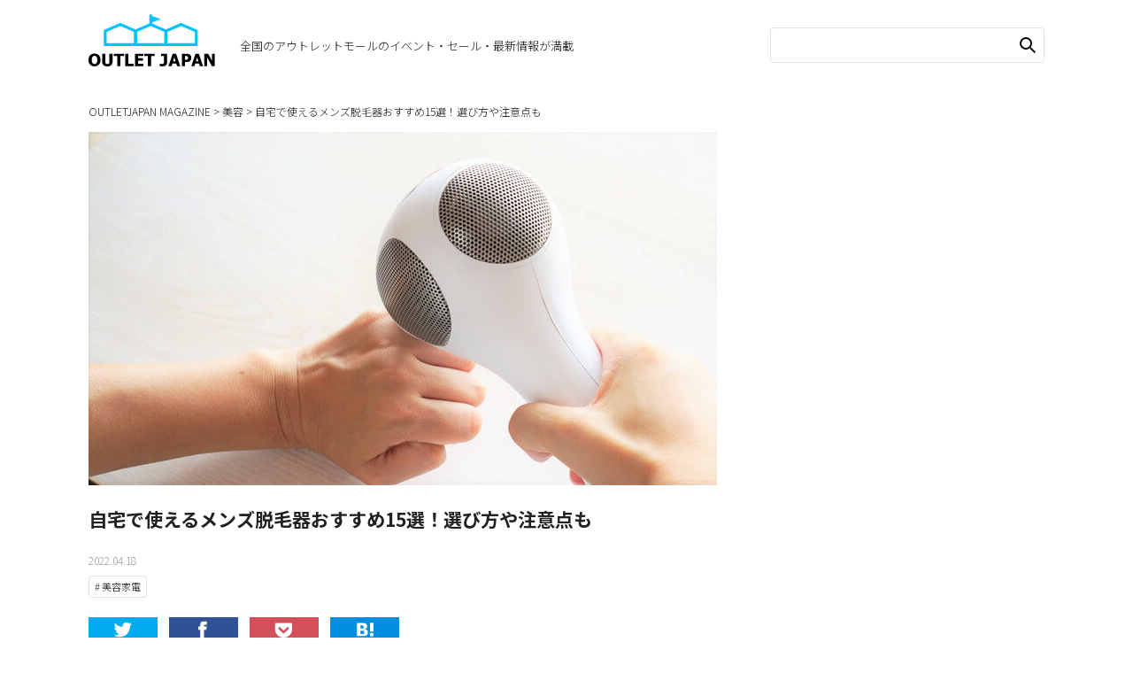

--- FILE ---
content_type: text/html; charset=UTF-8
request_url: https://outlet-mall.jp/magazine/48983/
body_size: 73118
content:
<!DOCTYPE html>
<html lang="ja">
<head>
	<meta charset="UTF-8">
	<meta name="viewport" content="width=device-width, initial-scale=1, shrink-to-fit=no">
	<meta http-equiv="X-UA-Compatible" content="IE=edge">
	<link rel="profile" href="https://gmpg.org/xfn/11">
	<link rel="pingback" href="https://outlet-mall.jp/magazine/xmlrpc.php">
    <meta name='robots' content='index, follow, max-image-preview:large, max-snippet:-1, max-video-preview:-1' />

	<!-- This site is optimized with the Yoast SEO plugin v23.7 - https://yoast.com/wordpress/plugins/seo/ -->
	<title>自宅で使えるメンズ脱毛器おすすめ15選！選び方や注意点も - アウトレット・ジャパン マガジン</title>
	<meta name="description" content="自宅で使えるおすすめのメンズ脱毛器を15種類紹介します。脱毛器を使うメリット・デメリットはもちろん、注意点や選び方も説明しますね。安く手軽に脱毛できるので、節約家や面倒臭がり屋の人におすすめですよ。" />
	<link rel="canonical" href="https://outlet-mall.jp/magazine/48983/" />
	<meta property="og:locale" content="ja_JP" />
	<meta property="og:type" content="article" />
	<meta property="og:title" content="自宅で使えるメンズ脱毛器おすすめ15選！選び方や注意点も - アウトレット・ジャパン マガジン" />
	<meta property="og:description" content="自宅で使えるおすすめのメンズ脱毛器を15種類紹介します。脱毛器を使うメリット・デメリットはもちろん、注意点や選び方も説明しますね。安く手軽に脱毛できるので、節約家や面倒臭がり屋の人におすすめですよ。" />
	<meta property="og:url" content="https://outlet-mall.jp/magazine/48983/" />
	<meta property="og:site_name" content="アウトレット・ジャパン マガジン" />
	<meta property="article:published_time" content="2022-04-17T15:00:46+00:00" />
	<meta property="article:modified_time" content="2022-04-18T06:28:41+00:00" />
	<meta property="og:image" content="https://outlet-mall.jp/magazine/wp-content/uploads/2022/03/11092704/1994015_m.jpg" />
	<meta property="og:image:width" content="710" />
	<meta property="og:image:height" content="399" />
	<meta property="og:image:type" content="image/jpeg" />
	<meta name="author" content="小山 晃大" />
	<meta name="twitter:card" content="summary_large_image" />
	<meta name="twitter:label1" content="執筆者" />
	<meta name="twitter:data1" content="小山 晃大" />
	<meta name="twitter:label2" content="推定読み取り時間" />
	<meta name="twitter:data2" content="1分" />
	<script type="application/ld+json" class="yoast-schema-graph">{"@context":"https://schema.org","@graph":[{"@type":"WebPage","@id":"https://outlet-mall.jp/magazine/48983/","url":"https://outlet-mall.jp/magazine/48983/","name":"自宅で使えるメンズ脱毛器おすすめ15選！選び方や注意点も - アウトレット・ジャパン マガジン","isPartOf":{"@id":"https://outlet-mall.jp/magazine/#website"},"primaryImageOfPage":{"@id":"https://outlet-mall.jp/magazine/48983/#primaryimage"},"image":{"@id":"https://outlet-mall.jp/magazine/48983/#primaryimage"},"thumbnailUrl":"https://outlet-mall.jp/magazine/wp-content/uploads/2022/03/11092704/1994015_m.jpg","datePublished":"2022-04-17T15:00:46+00:00","dateModified":"2022-04-18T06:28:41+00:00","author":{"@id":"https://outlet-mall.jp/magazine/#/schema/person/b4393ac9a352c7d3b7757e638d7f30c7"},"description":"自宅で使えるおすすめのメンズ脱毛器を15種類紹介します。脱毛器を使うメリット・デメリットはもちろん、注意点や選び方も説明しますね。安く手軽に脱毛できるので、節約家や面倒臭がり屋の人におすすめですよ。","breadcrumb":{"@id":"https://outlet-mall.jp/magazine/48983/#breadcrumb"},"inLanguage":"ja","potentialAction":[{"@type":"ReadAction","target":["https://outlet-mall.jp/magazine/48983/"]}]},{"@type":"ImageObject","inLanguage":"ja","@id":"https://outlet-mall.jp/magazine/48983/#primaryimage","url":"https://outlet-mall.jp/magazine/wp-content/uploads/2022/03/11092704/1994015_m.jpg","contentUrl":"https://outlet-mall.jp/magazine/wp-content/uploads/2022/03/11092704/1994015_m.jpg","width":710,"height":399,"caption":"脱毛"},{"@type":"BreadcrumbList","@id":"https://outlet-mall.jp/magazine/48983/#breadcrumb","itemListElement":[{"@type":"ListItem","position":1,"name":"OUTLETJAPAN MAGAZINE","item":"https://outlet-mall.jp/magazine/"},{"@type":"ListItem","position":2,"name":"美容","item":"https://outlet-mall.jp/magazine/beauty/"},{"@type":"ListItem","position":3,"name":"自宅で使えるメンズ脱毛器おすすめ15選！選び方や注意点も"}]},{"@type":"WebSite","@id":"https://outlet-mall.jp/magazine/#website","url":"https://outlet-mall.jp/magazine/","name":"アウトレット・ジャパン マガジン","description":"全国のアウトレットモールのイベント・セール・最新情報が満載","potentialAction":[{"@type":"SearchAction","target":{"@type":"EntryPoint","urlTemplate":"https://outlet-mall.jp/magazine/?s={search_term_string}"},"query-input":{"@type":"PropertyValueSpecification","valueRequired":true,"valueName":"search_term_string"}}],"inLanguage":"ja"},{"@type":"Person","@id":"https://outlet-mall.jp/magazine/#/schema/person/b4393ac9a352c7d3b7757e638d7f30c7","name":"小山 晃大","image":{"@type":"ImageObject","inLanguage":"ja","@id":"https://outlet-mall.jp/magazine/#/schema/person/image/","url":"https://outlet-mall.jp/magazine/wp-content/uploads/2021/04/08140402/%E5%B0%8F%E5%B1%B1-%E6%99%83%E5%A4%A7.jpg","contentUrl":"https://outlet-mall.jp/magazine/wp-content/uploads/2021/04/08140402/%E5%B0%8F%E5%B1%B1-%E6%99%83%E5%A4%A7.jpg","caption":"小山 晃大"},"description":"福祉系の大学在学中にフリーのWeb企画者・ライターとして独立。元々は福祉系を専門としたWebライターとして活動。その後金融系にも興味を持ち、専門的な知識をつけたいという思いからFP2級を取得。「お得情報を分かりやすく」解説していきます。","url":"https://outlet-mall.jp/magazine/author/oyama/"}]}</script>
	<!-- / Yoast SEO plugin. -->


<link rel="alternate" type="application/rss+xml" title="アウトレット・ジャパン マガジン &raquo; フィード" href="https://outlet-mall.jp/magazine/feed/" />
<link rel="alternate" type="application/rss+xml" title="アウトレット・ジャパン マガジン &raquo; コメントフィード" href="https://outlet-mall.jp/magazine/comments/feed/" />
<style id='wp-block-library-theme-inline-css' type='text/css'>
.wp-block-audio :where(figcaption){
  color:#555;
  font-size:13px;
  text-align:center;
}
.is-dark-theme .wp-block-audio :where(figcaption){
  color:#ffffffa6;
}

.wp-block-audio{
  margin:0 0 1em;
}

.wp-block-code{
  border:1px solid #ccc;
  border-radius:4px;
  font-family:Menlo,Consolas,monaco,monospace;
  padding:.8em 1em;
}

.wp-block-embed :where(figcaption){
  color:#555;
  font-size:13px;
  text-align:center;
}
.is-dark-theme .wp-block-embed :where(figcaption){
  color:#ffffffa6;
}

.wp-block-embed{
  margin:0 0 1em;
}

.blocks-gallery-caption{
  color:#555;
  font-size:13px;
  text-align:center;
}
.is-dark-theme .blocks-gallery-caption{
  color:#ffffffa6;
}

:root :where(.wp-block-image figcaption){
  color:#555;
  font-size:13px;
  text-align:center;
}
.is-dark-theme :root :where(.wp-block-image figcaption){
  color:#ffffffa6;
}

.wp-block-image{
  margin:0 0 1em;
}

.wp-block-pullquote{
  border-bottom:4px solid;
  border-top:4px solid;
  color:currentColor;
  margin-bottom:1.75em;
}
.wp-block-pullquote cite,.wp-block-pullquote footer,.wp-block-pullquote__citation{
  color:currentColor;
  font-size:.8125em;
  font-style:normal;
  text-transform:uppercase;
}

.wp-block-quote{
  border-left:.25em solid;
  margin:0 0 1.75em;
  padding-left:1em;
}
.wp-block-quote cite,.wp-block-quote footer{
  color:currentColor;
  font-size:.8125em;
  font-style:normal;
  position:relative;
}
.wp-block-quote.has-text-align-right{
  border-left:none;
  border-right:.25em solid;
  padding-left:0;
  padding-right:1em;
}
.wp-block-quote.has-text-align-center{
  border:none;
  padding-left:0;
}
.wp-block-quote.is-large,.wp-block-quote.is-style-large,.wp-block-quote.is-style-plain{
  border:none;
}

.wp-block-search .wp-block-search__label{
  font-weight:700;
}

.wp-block-search__button{
  border:1px solid #ccc;
  padding:.375em .625em;
}

:where(.wp-block-group.has-background){
  padding:1.25em 2.375em;
}

.wp-block-separator.has-css-opacity{
  opacity:.4;
}

.wp-block-separator{
  border:none;
  border-bottom:2px solid;
  margin-left:auto;
  margin-right:auto;
}
.wp-block-separator.has-alpha-channel-opacity{
  opacity:1;
}
.wp-block-separator:not(.is-style-wide):not(.is-style-dots){
  width:100px;
}
.wp-block-separator.has-background:not(.is-style-dots){
  border-bottom:none;
  height:1px;
}
.wp-block-separator.has-background:not(.is-style-wide):not(.is-style-dots){
  height:2px;
}

.wp-block-table{
  margin:0 0 1em;
}
.wp-block-table td,.wp-block-table th{
  word-break:normal;
}
.wp-block-table :where(figcaption){
  color:#555;
  font-size:13px;
  text-align:center;
}
.is-dark-theme .wp-block-table :where(figcaption){
  color:#ffffffa6;
}

.wp-block-video :where(figcaption){
  color:#555;
  font-size:13px;
  text-align:center;
}
.is-dark-theme .wp-block-video :where(figcaption){
  color:#ffffffa6;
}

.wp-block-video{
  margin:0 0 1em;
}

:root :where(.wp-block-template-part.has-background){
  margin-bottom:0;
  margin-top:0;
  padding:1.25em 2.375em;
}
</style>
<style id='classic-theme-styles-inline-css' type='text/css'>
/**
 * These rules are needed for backwards compatibility.
 * They should match the button element rules in the base theme.json file.
 */
.wp-block-button__link {
	color: #ffffff;
	background-color: #32373c;
	border-radius: 9999px; /* 100% causes an oval, but any explicit but really high value retains the pill shape. */

	/* This needs a low specificity so it won't override the rules from the button element if defined in theme.json. */
	box-shadow: none;
	text-decoration: none;

	/* The extra 2px are added to size solids the same as the outline versions.*/
	padding: calc(0.667em + 2px) calc(1.333em + 2px);

	font-size: 1.125em;
}

.wp-block-file__button {
	background: #32373c;
	color: #ffffff;
	text-decoration: none;
}

</style>
<style id='global-styles-inline-css' type='text/css'>
:root{--wp--preset--aspect-ratio--square: 1;--wp--preset--aspect-ratio--4-3: 4/3;--wp--preset--aspect-ratio--3-4: 3/4;--wp--preset--aspect-ratio--3-2: 3/2;--wp--preset--aspect-ratio--2-3: 2/3;--wp--preset--aspect-ratio--16-9: 16/9;--wp--preset--aspect-ratio--9-16: 9/16;--wp--preset--color--black: #000000;--wp--preset--color--cyan-bluish-gray: #abb8c3;--wp--preset--color--white: #ffffff;--wp--preset--color--pale-pink: #f78da7;--wp--preset--color--vivid-red: #cf2e2e;--wp--preset--color--luminous-vivid-orange: #ff6900;--wp--preset--color--luminous-vivid-amber: #fcb900;--wp--preset--color--light-green-cyan: #7bdcb5;--wp--preset--color--vivid-green-cyan: #00d084;--wp--preset--color--pale-cyan-blue: #8ed1fc;--wp--preset--color--vivid-cyan-blue: #0693e3;--wp--preset--color--vivid-purple: #9b51e0;--wp--preset--gradient--vivid-cyan-blue-to-vivid-purple: linear-gradient(135deg,rgba(6,147,227,1) 0%,rgb(155,81,224) 100%);--wp--preset--gradient--light-green-cyan-to-vivid-green-cyan: linear-gradient(135deg,rgb(122,220,180) 0%,rgb(0,208,130) 100%);--wp--preset--gradient--luminous-vivid-amber-to-luminous-vivid-orange: linear-gradient(135deg,rgba(252,185,0,1) 0%,rgba(255,105,0,1) 100%);--wp--preset--gradient--luminous-vivid-orange-to-vivid-red: linear-gradient(135deg,rgba(255,105,0,1) 0%,rgb(207,46,46) 100%);--wp--preset--gradient--very-light-gray-to-cyan-bluish-gray: linear-gradient(135deg,rgb(238,238,238) 0%,rgb(169,184,195) 100%);--wp--preset--gradient--cool-to-warm-spectrum: linear-gradient(135deg,rgb(74,234,220) 0%,rgb(151,120,209) 20%,rgb(207,42,186) 40%,rgb(238,44,130) 60%,rgb(251,105,98) 80%,rgb(254,248,76) 100%);--wp--preset--gradient--blush-light-purple: linear-gradient(135deg,rgb(255,206,236) 0%,rgb(152,150,240) 100%);--wp--preset--gradient--blush-bordeaux: linear-gradient(135deg,rgb(254,205,165) 0%,rgb(254,45,45) 50%,rgb(107,0,62) 100%);--wp--preset--gradient--luminous-dusk: linear-gradient(135deg,rgb(255,203,112) 0%,rgb(199,81,192) 50%,rgb(65,88,208) 100%);--wp--preset--gradient--pale-ocean: linear-gradient(135deg,rgb(255,245,203) 0%,rgb(182,227,212) 50%,rgb(51,167,181) 100%);--wp--preset--gradient--electric-grass: linear-gradient(135deg,rgb(202,248,128) 0%,rgb(113,206,126) 100%);--wp--preset--gradient--midnight: linear-gradient(135deg,rgb(2,3,129) 0%,rgb(40,116,252) 100%);--wp--preset--font-size--small: 13px;--wp--preset--font-size--medium: 20px;--wp--preset--font-size--large: 36px;--wp--preset--font-size--x-large: 42px;--wp--preset--spacing--20: 0.44rem;--wp--preset--spacing--30: 0.67rem;--wp--preset--spacing--40: 1rem;--wp--preset--spacing--50: 1.5rem;--wp--preset--spacing--60: 2.25rem;--wp--preset--spacing--70: 3.38rem;--wp--preset--spacing--80: 5.06rem;--wp--preset--shadow--natural: 6px 6px 9px rgba(0, 0, 0, 0.2);--wp--preset--shadow--deep: 12px 12px 50px rgba(0, 0, 0, 0.4);--wp--preset--shadow--sharp: 6px 6px 0px rgba(0, 0, 0, 0.2);--wp--preset--shadow--outlined: 6px 6px 0px -3px rgba(255, 255, 255, 1), 6px 6px rgba(0, 0, 0, 1);--wp--preset--shadow--crisp: 6px 6px 0px rgba(0, 0, 0, 1);}:where(.is-layout-flex){gap: 0.5em;}:where(.is-layout-grid){gap: 0.5em;}body .is-layout-flex{display: flex;}.is-layout-flex{flex-wrap: wrap;align-items: center;}.is-layout-flex > :is(*, div){margin: 0;}body .is-layout-grid{display: grid;}.is-layout-grid > :is(*, div){margin: 0;}:where(.wp-block-columns.is-layout-flex){gap: 2em;}:where(.wp-block-columns.is-layout-grid){gap: 2em;}:where(.wp-block-post-template.is-layout-flex){gap: 1.25em;}:where(.wp-block-post-template.is-layout-grid){gap: 1.25em;}.has-black-color{color: var(--wp--preset--color--black) !important;}.has-cyan-bluish-gray-color{color: var(--wp--preset--color--cyan-bluish-gray) !important;}.has-white-color{color: var(--wp--preset--color--white) !important;}.has-pale-pink-color{color: var(--wp--preset--color--pale-pink) !important;}.has-vivid-red-color{color: var(--wp--preset--color--vivid-red) !important;}.has-luminous-vivid-orange-color{color: var(--wp--preset--color--luminous-vivid-orange) !important;}.has-luminous-vivid-amber-color{color: var(--wp--preset--color--luminous-vivid-amber) !important;}.has-light-green-cyan-color{color: var(--wp--preset--color--light-green-cyan) !important;}.has-vivid-green-cyan-color{color: var(--wp--preset--color--vivid-green-cyan) !important;}.has-pale-cyan-blue-color{color: var(--wp--preset--color--pale-cyan-blue) !important;}.has-vivid-cyan-blue-color{color: var(--wp--preset--color--vivid-cyan-blue) !important;}.has-vivid-purple-color{color: var(--wp--preset--color--vivid-purple) !important;}.has-black-background-color{background-color: var(--wp--preset--color--black) !important;}.has-cyan-bluish-gray-background-color{background-color: var(--wp--preset--color--cyan-bluish-gray) !important;}.has-white-background-color{background-color: var(--wp--preset--color--white) !important;}.has-pale-pink-background-color{background-color: var(--wp--preset--color--pale-pink) !important;}.has-vivid-red-background-color{background-color: var(--wp--preset--color--vivid-red) !important;}.has-luminous-vivid-orange-background-color{background-color: var(--wp--preset--color--luminous-vivid-orange) !important;}.has-luminous-vivid-amber-background-color{background-color: var(--wp--preset--color--luminous-vivid-amber) !important;}.has-light-green-cyan-background-color{background-color: var(--wp--preset--color--light-green-cyan) !important;}.has-vivid-green-cyan-background-color{background-color: var(--wp--preset--color--vivid-green-cyan) !important;}.has-pale-cyan-blue-background-color{background-color: var(--wp--preset--color--pale-cyan-blue) !important;}.has-vivid-cyan-blue-background-color{background-color: var(--wp--preset--color--vivid-cyan-blue) !important;}.has-vivid-purple-background-color{background-color: var(--wp--preset--color--vivid-purple) !important;}.has-black-border-color{border-color: var(--wp--preset--color--black) !important;}.has-cyan-bluish-gray-border-color{border-color: var(--wp--preset--color--cyan-bluish-gray) !important;}.has-white-border-color{border-color: var(--wp--preset--color--white) !important;}.has-pale-pink-border-color{border-color: var(--wp--preset--color--pale-pink) !important;}.has-vivid-red-border-color{border-color: var(--wp--preset--color--vivid-red) !important;}.has-luminous-vivid-orange-border-color{border-color: var(--wp--preset--color--luminous-vivid-orange) !important;}.has-luminous-vivid-amber-border-color{border-color: var(--wp--preset--color--luminous-vivid-amber) !important;}.has-light-green-cyan-border-color{border-color: var(--wp--preset--color--light-green-cyan) !important;}.has-vivid-green-cyan-border-color{border-color: var(--wp--preset--color--vivid-green-cyan) !important;}.has-pale-cyan-blue-border-color{border-color: var(--wp--preset--color--pale-cyan-blue) !important;}.has-vivid-cyan-blue-border-color{border-color: var(--wp--preset--color--vivid-cyan-blue) !important;}.has-vivid-purple-border-color{border-color: var(--wp--preset--color--vivid-purple) !important;}.has-vivid-cyan-blue-to-vivid-purple-gradient-background{background: var(--wp--preset--gradient--vivid-cyan-blue-to-vivid-purple) !important;}.has-light-green-cyan-to-vivid-green-cyan-gradient-background{background: var(--wp--preset--gradient--light-green-cyan-to-vivid-green-cyan) !important;}.has-luminous-vivid-amber-to-luminous-vivid-orange-gradient-background{background: var(--wp--preset--gradient--luminous-vivid-amber-to-luminous-vivid-orange) !important;}.has-luminous-vivid-orange-to-vivid-red-gradient-background{background: var(--wp--preset--gradient--luminous-vivid-orange-to-vivid-red) !important;}.has-very-light-gray-to-cyan-bluish-gray-gradient-background{background: var(--wp--preset--gradient--very-light-gray-to-cyan-bluish-gray) !important;}.has-cool-to-warm-spectrum-gradient-background{background: var(--wp--preset--gradient--cool-to-warm-spectrum) !important;}.has-blush-light-purple-gradient-background{background: var(--wp--preset--gradient--blush-light-purple) !important;}.has-blush-bordeaux-gradient-background{background: var(--wp--preset--gradient--blush-bordeaux) !important;}.has-luminous-dusk-gradient-background{background: var(--wp--preset--gradient--luminous-dusk) !important;}.has-pale-ocean-gradient-background{background: var(--wp--preset--gradient--pale-ocean) !important;}.has-electric-grass-gradient-background{background: var(--wp--preset--gradient--electric-grass) !important;}.has-midnight-gradient-background{background: var(--wp--preset--gradient--midnight) !important;}.has-small-font-size{font-size: var(--wp--preset--font-size--small) !important;}.has-medium-font-size{font-size: var(--wp--preset--font-size--medium) !important;}.has-large-font-size{font-size: var(--wp--preset--font-size--large) !important;}.has-x-large-font-size{font-size: var(--wp--preset--font-size--x-large) !important;}
:where(.wp-block-post-template.is-layout-flex){gap: 1.25em;}:where(.wp-block-post-template.is-layout-grid){gap: 1.25em;}
:where(.wp-block-columns.is-layout-flex){gap: 2em;}:where(.wp-block-columns.is-layout-grid){gap: 2em;}
:root :where(.wp-block-pullquote){font-size: 1.5em;line-height: 1.6;}
</style>
<link rel='stylesheet' id='contact-form-7-css' href='https://outlet-mall.jp/magazine/wp-content/plugins/contact-form-7/includes/css/styles.css?ver=5.9.8' type='text/css' media='all' />
<link rel='stylesheet' id='pz-linkcard-css' href='//outlet-mall.jp/magazine/wp-content/uploads/pz-linkcard/style.css?ver=2.5.5.3' type='text/css' media='all' />
<link rel='stylesheet' id='toc-screen-css' href='https://outlet-mall.jp/magazine/wp-content/plugins/table-of-contents-plus/screen.min.css?ver=2002' type='text/css' media='all' />
<script type="text/javascript" src="https://outlet-mall.jp/magazine/wp-includes/js/jquery/jquery.js?ver=3.7.1" id="jquery-core-js"></script>
<script type="text/javascript" src="https://outlet-mall.jp/magazine/wp-includes/js/jquery/jquery-migrate.js?ver=3.4.1" id="jquery-migrate-js"></script>
<link rel="https://api.w.org/" href="https://outlet-mall.jp/magazine/wp-json/" /><link rel="alternate" title="JSON" type="application/json" href="https://outlet-mall.jp/magazine/wp-json/wp/v2/posts/48983" /><link rel="EditURI" type="application/rsd+xml" title="RSD" href="https://outlet-mall.jp/magazine/xmlrpc.php?rsd" />
<meta name="generator" content="WordPress 6.6.4" />
<link rel='shortlink' href='https://outlet-mall.jp/magazine/?p=48983' />
<link rel="alternate" title="oEmbed (JSON)" type="application/json+oembed" href="https://outlet-mall.jp/magazine/wp-json/oembed/1.0/embed?url=https%3A%2F%2Foutlet-mall.jp%2Fmagazine%2F48983%2F&#038;lang=ja" />
<link rel="alternate" title="oEmbed (XML)" type="text/xml+oembed" href="https://outlet-mall.jp/magazine/wp-json/oembed/1.0/embed?url=https%3A%2F%2Foutlet-mall.jp%2Fmagazine%2F48983%2F&#038;format=xml&#038;lang=ja" />
<meta name="generator" content="Redux 4.5.0" /><script type="application/ld+json">
{
"@context": "https://schema.org",
"@type": "FAQPage",
"mainEntity": [{
"@type": "Question","name":"何回使えば脱毛効果を感じられる？","acceptedAnswer": {
"@type": "Answer","text": "<p>使う脱毛器や毛の濃さなど、前提条件によって異なりますが、早ければ2～3ヶ月で効果を実感できます。</p><p><span class=reference>出典：<a href=https://lavie-official.jp/pages/faq target=_blank rel=noopener>LAVIE公式サイト</a></span></p>"}},{"@type": "Question","name": "脱毛器の最適な使用頻度は？","acceptedAnswer": {"@type": "Answer","text": "<p>同じ部分に照射する場合、前回の照射から2週間は空けた方がいいでしょう。<br>美顔フラッシュのような光の弱いものであれば、2日ほどの間隔でも問題ありません。</p><p><span class=reference>出典：<a href=https://lavie-official.jp/pages/faq target=_blank rel=noopener>LAVIE公式サイト</a></span></p>"}},{"@type": "Question","name": "家庭用脱毛器でも痛みを感じる？","acceptedAnswer": {"@type": "Answer","text": "<p>出力レベルを弱くすれば、あまり痛みは感じません。<br>しかし、強くすると輪ゴムで肌をはじくような痛みを感じる場合があります。</p>"}},{"@type": "Question","name": "メイクの上から脱毛器をあててもいい？","acceptedAnswer": {"@type": "Answer","text": "<p>問題ないとされていますが、なるべくメイクを落としてから脱毛した方がいいでしょう。<br>メイクをしたまま脱毛を行うと、ライトが毛根までしっかり届かない場合があります。<br>効果を実感しにくかったりムラができたりする可能性があるので注意してください。</p>"}},{"@type": "Question","name": "お手入れ期間中のムダ毛処理のやり方は？","acceptedAnswer": {"@type": "Answer","text": "<p>シェーバーでムダ毛処理を行いましょう。<br>ワックスや毛抜きを使うと肌を痛め、照射できなくなる恐れがあります。<br>基本的に照射された毛は自然に抜け落ちていきます。</p>"}}]
}
</script><meta name="referrer" content="no-referrer-when-downgrade"/>

<!--Clarity-->
<script type="text/javascript">
    (function(c,l,a,r,i,t,y){
        c[a]=c[a]||function(){(c[a].q=c[a].q||[]).push(arguments)};
        t=l.createElement(r);t.async=1;t.src="https://www.clarity.ms/tag/"+i;
        y=l.getElementsByTagName(r)[0];y.parentNode.insertBefore(t,y);
    })(window, document, "clarity", "script", "5xe3ymrxku");
</script>
<!--Clarity-->

<!--FontAwesome5-->
<link href="https://use.fontawesome.com/releases/v5.6.1/css/all.css" rel="stylesheet">
<!--FontAwesome5-->

<style type="text/css">






/****リード設置フレーム*******************************/

.lead-frame {
    position: relative;
    margin: 28px 0;
    padding: 10px 10px 14px;
    border-radius: 10px;
    box-shadow: 0 5px 1px rgb(0 0 0 / 10%);
    border: #fbd8e8 3px solid;
}
.lead-frame_title {
    margin: 0 0 10px;
    text-align: center;
    font-size: 18px;
    line-height: 1.4;
    font-weight: 700;
    color: #606060;
}
.lead-frame_text {
    margin: 16px 0 0;
    line-height: 1.6;
}
.lead-frame .frame_btn {
    display: inline-block;
    padding: 12px 40px;
    text-decoration: none!important;
    color: #fff!important;
    background: #ff7fbf;
    border-radius: 10px;
    box-shadow: 0 5px 0 #ccc;
    font-weight: 700;
}



/****LINE訴求*******************************/
.line {
    position: relative;
    margin: 37px 0 27px 0;
    padding: 0.5em 1em;
    border: solid 2px #00A6DA;
    border-radius: 5px 5px 5px 5px;
}
.line .box-title {
    position: absolute;
    display: inline-block;
    top: -27px;
    left: -3px;
    padding: 0 9px;
    height: 25px;
    line-height: 25px;
    font-size: 17px;
    background: linear-gradient(#00C2FF, #00A6DA);
    color: #ffffff;
    font-weight: bold;
    border-radius: 5px 5px 0 0;
}
.line p {
    margin: 0; 
    padding: 0;
    line-height: 20px;
    text-align: initial;
}
.line ul {
   list-style-type:disc;
   margin:0;
   padding-left: 10px;
}
.line ul li {
   margin-left:1em;
}
.line ul li::marker {
   color: #00A6DA;
}
.line ol {
   list-style-type:decimal;
   margin:0;
   padding-left: 10px;
}
.line ol li {
   margin-left:1em;
}
.line ol li::marker {
   color: #00A6DA;
   font-weight: bold;
}






/* パソコンで見たときは"pc_display"のclassがついたタグが表示される */
.pc_display { display: block !important; }
.sp_display { display: none !important; }
 
/* スマートフォンで見たときは"sp_display"のclassがついた画像が表示される */
@media only screen and (max-width: 768px) {
    .pc_display { display: none !important; }
    .sp_display { display: block !important; }
}

.ad_rectangle{/*レクタングルバナーを、300px表示にする*/
  display:inline-block;
  width: 300px;
  height: 250px;
}


/****check******************************/

.entry-content .check ul {
    margin: 0;
  padding: 0 0 0 10px;
}

.entry-content .check li{
  background-repeat: no-repeat;
  background-position: 0 1px;
  background-size: 25px;
  font-size: 14px;
  font-weight: normal;
  padding: 0 0 0 30px;
  list-style: none;
  letter-spacing: 0.1em;
}

.entry-content .check li{
  position: relative;
}

.entry-content .check li::after{
  display: block;
  content: '';
  position: absolute;
  top: 0.8em;
  left: 0.6em;
  width: 12px;
  height: 6px;
  border-left: 2px solid #0077D7;
  border-bottom: 2px solid #0077D7;
  -webkit-transform: rotate(-50deg);
  transform: rotate(-50deg);
}






.entry-content h2 {
  padding:20px 0px 10px 0px;
  margin:20px 0px 30px 0px;
}

.entry-content h3 {
  padding:30px 0px 10px 0px;
}

.entry-content h4 {
  padding:30px 0px 0px 0px;
}

.entry-content .content-text {
  color: grey;
  line-height: 16pt;
  font-size: 10pt;
  padding:10px 0px 5px 0px;
  margin: 30px 0px 15px 0px;
  border-radius: 2px;
  position: relative;
  font-weight: bold;
}

.reference {
  color: grey;
  line-height: 16pt;
  font-size: 10pt;
  padding:10px 0px 5px 0px;
  margin: 30px 0px 15px 0px;
  border-radius: 2px;
  position: relative;
}

.entry-content .single_btn {
  display: inline-block;
  padding: .35em 3em;
  text-decoration: none!important;
  color: #fff!important;
  background: #ff8d00;
  border-radius: 14px;
  box-shadow: 0 5px 0 #ef5906;
  font-weight: 700;
  margin: 0 auto 20px;
}


.entry-content .single_btn_blue {
  display: inline-block;
  padding: .35em 3em;
  text-decoration: none!important;
  color: #fff!important;
  background: #0067c0;
  border-radius: 14px;
  box-shadow: 0 5px 0 #0016c0;
  font-weight: 700;
  margin: 0 auto 20px;
}


.entry-content .single_btn_red {
  display: inline-block;
  padding: .35em 3em;
  text-decoration: none!important;
  color: #fff!important;
  background: #DF334E;
  border-radius: 14px;
  box-shadow: 0 5px 0 #CE2143;
  font-weight: 700;
  margin: 0 auto 20px;
}


.entry-content table{
  border: 1px solid #3c6690;
  margin:10px 0px 10px 0px;
}

.entry-content table th{
  background-color: #F7F7F7;
  border: 1px solid #e1e1e1;
  padding:10px 10px 10px 10px;
  text-align: center;
  font-size:11px;
}

.entry-content table td{
  border: 1px solid #e1e1e1;
  padding:10px 10px 10px 10px;
  font-size:11px;
}

.entry-content table td a.single_btn{
  display: block;
  margin-bottom: .4em;
  padding: 1em;
  text-align: center;
  max-width: 11em;
}

/*=================================================================================
OJ記事内テーブル
=================================================================================*/
.table-oj table{
  width: 100%;
  border-collapse:separate;
  border-spacing: 0;
}

.table-oj table th:first-child{
  border-radius: 5px 0 0 0;
}

.table-oj table th:last-child{
  border-radius: 0 5px 0 0;
  border-right: 1px solid #3c6690;
}

.table-oj table th{
  text-align: center;
  color:white;
  background: linear-gradient(#1280a2,#00C2FF);
  border-left: 1px solid #3c6690;
  border-top: 1px solid #3c6690;
  border-bottom: 1px solid #3c6690;
  box-shadow: 0px 1px 1px rgba(255,255,255,0.3) inset;
  padding: 5px 0;
}

.table-oj table td{
  text-align: center;
  border-left: 1px solid #a8b7c5;
  border-bottom: 1px solid #a8b7c5;
  border-top:none;
  box-shadow: 0px -3px 5px 1px #eee inset;
  padding: 5px 0;
}

.table-oj table td:last-child{
  border-right: 1px solid #a8b7c5;
}

.table-oj table tr:last-child td:first-child {
  border-radius: 0 0 0 5px;
}

.table-oj table tr:last-child td:last-child {
  border-radius: 0 0 5px 0;
}






/*=================================================================================
会社概要用テーブル
=================================================================================*/
.company table{
  width: 100%;
  border-collapse: collapse;
}

.company table tr{
  border-bottom: solid 2px white;
}

.company table tr:last-child{
  border-bottom: none;
}

.company table th{
  position: relative;
  text-align: left;
  width: 25%;
  background-color: #67dae8;
  color: white;
  text-align: center;
  padding: 10px 0;
}

.company table th:after{
  display: block;
  content: "";
  width: 0px;
  height: 0px;
  position: absolute;
  top:calc(50% - 10px);
  right:-10px;
  border-left: 10px solid #67dae8;
  border-top: 10px solid transparent;
  border-bottom: 10px solid transparent;
}

.company table td{
  text-align: left;
  width: 75%;
  background-color: #eee;
  padding: 5px 10px 5px 15px;
}



/****hikaku******************************/
.entry-content .hikaku {
    margin: 0 0 10px;
    padding: 10px;
    background-color: #FFFFDD;
    padding: 0.5em 0.5em 0.5em 2em;
    margin: 2em 0;
    font-weight: bold;
    border: solid 2px #1e366a;
    border-radius :8px;/*角の丸み*/
    box-shadow :0px 0px 5px silver;/*5px=影の広がり具合*/
}

.entry-content .hikaku ul {
    margin: 0;
    padding: 0;
}

.entry-content .hikaku ul li {
  background-repeat: no-repeat;
  background-position: 0 1px;
  background-size: 25px;
  font-size: 14px;
  font-weight: bold;
  padding: 0 0 0 30px;
  list-style: none;
  letter-spacing: 0.1em;
}

.entry-content .hikaku ul li {
  position: relative;
}

.entry-content .hikaku ul li::after {
  display: block;
  content: '';
  position: absolute;
  top: 0.8em;
  left: 0.6em;
  width: 12px;
  height: 6px;
  border-left: 2px solid #0077D7;
  border-bottom: 2px solid #0077D7;
  -webkit-transform: rotate(-50deg);
  transform: rotate(-50deg);
}



/**** テキスト装飾 *******************************/
.entry-content span.under_line {
	background: linear-gradient(transparent 60%,#ffff7f 55%);
	font-weight: 700;
}

.entry-content span.under_line_pink {
	background: linear-gradient(transparent 60%,#ffbcdd 55%);
	font-weight: 700;
}

.entry-content span.under_line_blue {
	background: linear-gradient(transparent 60%,#bcddff 55%);
	font-weight: 700;
}

.entry-content span.under_line_orange {
	background: linear-gradient(transparent 60%,#ffddbc 55%);
	font-weight: 700;
}



/****point*******************************/
.point {
    position: relative;
    margin: 2em 0;
    padding: 0.5em 1em;
    border: solid 3px #0077D7;
    border-radius: 0 5px 5px 5px;
}
.point .box-title {
    position: absolute;
    display: inline-block;
    top: -27px;
    left: -3px;
    padding: 0 9px;
    height: 25px;
    line-height: 25px;
    font-size: 17px;
    background: linear-gradient(#00C2FF, #0077D7);
    color: #ffffff;
    font-weight: bold;
    border-radius: 5px 5px 0 0;
}
.point p {
    margin: 0;
    padding: 0;
    font-weight:bold;
}
.point ul {
   list-style-type:disc;
   margin:0;
   padding-left: 10px;
}
.point ul li {
   margin-left:1em;
}
.point ul li::marker {
   color: #0077D7;
}
.point ol {
   list-style-type:decimal;
   margin:0;
   padding-left: 10px;
}
.point ol li {
   margin-left:1em;
}
.point ol li::marker {
   color: #0077D7;
   font-weight: bold;
}


/*=================================================================================
リード設置用CTAボックス
=================================================================================*/
.cta-box {
    position: relative;
    margin: 28px 0;
    padding: 10px 10px 14px;
    border-radius: 10px;
    box-shadow: 0 5px 1px rgb(0 0 0 / 10%);
    background: #fff4f9;
}
.cta-box_point {
    transform: rotate(-20.32deg);
    background: #ff7fbf;
    color: #fff;
    padding: 4px 10px;
    position: absolute;
    top: 0;
    left: -7px;
    font-weight: 700;
    border-radius: 2px;
}
.cta-box_point:before {
    position: absolute;
    bottom: -7px;
    right: 26px;
    content: "";
    display: block;
    border-bottom: 1px solid transparent;
    border-right: 1px solid transparent;
    border-color: transparent #ff7fbf transparent transparent;
    border-style: solid;
    border-width: 1px 9px 9px 1px;
}
.cta-box_title {
    margin: 0 0 10px;
    text-align: center;
    font-size: 16px;
    line-height: 1.4;
    font-weight: 700;
    color: #606060;
}
.cta-box_content {
    padding: 14px 10px;
    background: #fff;
    border: 1px solid #eee;
    border-radius: 10px;
}
.cta-box_text {
    font-size: 15px;
    font-weight: 700;
    line-height: 1.4;
}
.cta-box_content .check ul {
    margin: 0;
    padding: 0 0 0 10px;
}
.cta-box_content .check li::after {
    display: block;
    content: '';
    position: absolute;
    top: 0.8em;
    left: 0.6em;
    width: 16px;
    height: 8px;
    border-left: 3px solid #ff1493;
    border-bottom: 3px solid #ff1493;
    -webkit-transform: rotate(-50deg);
    transform: rotate(-50deg);
}
.cta-box_content .cta_btn {
    display: inline-block;
    padding: 8px 20px;
    text-decoration: none!important;
    color: #fff!important;
    background: #ff7f7f;
    border-radius: 10px;
    box-shadow: 0 5px 0 #ccc;
    font-weight: 700;
}


/*=================================================================================
カエレバ・ヨメレバ・トマレバ
=================================================================================*/
.cstmreba {
width:98%;
height:auto;
margin:36px auto;
font-family:'Lucida Grande','Hiragino Kaku Gothic ProN',Helvetica, Meiryo, sans-serif;
line-height: 1.5;
word-wrap: break-word;
box-sizing: border-box;
display: block;
}
.cstmreba a {
transition: 0.8s ;
color:#285EFF; /* テキストリンクカラー */
}
.cstmreba a:hover {
color:#FFCA28; /* テキストリンクカラー(マウスオーバー時) */
}
.cstmreba .booklink-box,
.cstmreba .kaerebalink-box,
.cstmreba .tomarebalink-box {
width: 100%;
background-color: #fafafa; /* 全体の背景カラー */
overflow: hidden;
border-radius: 0px;
box-sizing: border-box;
padding: 12px 8px;
box-shadow: 0px 2px 5px 0 rgba(0,0,0,.26);
}
/* サムネイル画像ボックス */
.cstmreba .booklink-image,
.cstmreba .kaerebalink-image,
.cstmreba .tomarebalink-image {

width:150px;float:left;
margin:0 14px 0 0;
text-align: center;
background: #fff;
}
.cstmreba .booklink-image a,
.cstmreba .kaerebalink-image a,
.cstmreba .tomarebalink-image a {
width:100%;
display:block;
}
.cstmreba .booklink-image a img,
.cstmreba .kaerebalink-image a img,
.cstmreba .tomarebalink-image a img {
margin:0 ;
padding: 0;
text-align:center;
background: #fff;
}
.cstmreba .booklink-info,.cstmreba .kaerebalink-info,.cstmreba .tomarebalink-info {
overflow:hidden;
line-height:170%;
color: #333;
}
/* infoボックス内リンク下線非表示 */
.cstmreba .booklink-info a,
.cstmreba .kaerebalink-info a,
.cstmreba .tomarebalink-info a {
text-decoration: none;
}
/* 作品・商品・ホテル名 リンク */
.cstmreba .booklink-name>a,
.cstmreba .kaerebalink-name>a,
.cstmreba .tomarebalink-name>a {
border-bottom: 1px solid ;
font-size:16px;
}
/* タイトル下にPタグ自動挿入された際の余白を小さく */
.cstmreba .kaerebalink-name p,
.cstmreba .booklink-name p,
.cstmreba .tomarebalink-name p {
margin: 0;
}
/* powered by */
.cstmreba .booklink-powered-date,
.cstmreba .kaerebalink-powered-date,
.cstmreba .tomarebalink-powered-date {
font-size:10px;
line-height:150%;
}
.cstmreba .booklink-powered-date a,
.cstmreba .kaerebalink-powered-date a,
.cstmreba .tomarebalink-powered-date a {
color:#333;
border-bottom: none ;
}
.cstmreba .booklink-powered-date a:hover,
.cstmreba .kaerebalink-powered-date a:hover,
.cstmreba .tomarebalink-powered-date a:hover {
color:#333;
border-bottom: 1px solid #333 ;
}
/* 著者・住所 */
.cstmreba .booklink-detail,.cstmreba .kaerebalink-detail,.cstmreba .tomarebalink-address {
font-size:12px;
}
.cstmreba .kaerebalink-link1 div img,.cstmreba .booklink-link2 div img,.cstmreba .tomarebalink-link1 div img {
display:none !important;
}
.cstmreba .kaerebalink-link1, .cstmreba .booklink-link2,.cstmreba .tomarebalink-link1 {
display: inline-block;
width: 100%;
margin-top: 5px;
}
.cstmreba .booklink-link2>div,
.cstmreba .kaerebalink-link1>div,
.cstmreba .tomarebalink-link1>div {
float:left;
width:24%;
min-width:128px;
margin:0.5%;
}
/***** ボタンデザインここから ******/
.cstmreba .booklink-link2 a,
.cstmreba .kaerebalink-link1 a,
.cstmreba .tomarebalink-link1 a {
width: 100%;
display: inline-block;
text-align: center;
box-sizing: border-box;
margin: 1px 0;
padding:3% 0.5%;
border-radius: 8px;
font-size: 13px;
font-weight: bold;
line-height: 180%;
color: #fff;
box-shadow: 0px 2px 4px 0 rgba(0,0,0,.26);
}
/* トマレバ */
.cstmreba .tomarebalink-link1 .shoplinkrakuten a {background: #76ae25; border: 2px solid #76ae25; }/* 楽天トラベル */
.cstmreba .tomarebalink-link1 .shoplinkjalan a { background: #ff7a15; border: 2px solid #ff7a15;}/* じゃらん */
.cstmreba .tomarebalink-link1 .shoplinkjtb a { background: #c81528; border: 2px solid #c81528;}/* JTB */
.cstmreba .tomarebalink-link1 .shoplinkknt a { background: #0b499d; border: 2px solid #0b499d;}/* KNT */
.cstmreba .tomarebalink-link1 .shoplinkikyu a { background: #bf9500; border: 2px solid #bf9500;}/* 一休 */
.cstmreba .tomarebalink-link1 .shoplinkrurubu a { background: #000066; border: 2px solid #000066;}/* るるぶ */
.cstmreba .tomarebalink-link1 .shoplinkyahoo a { background: #ff0033; border: 2px solid #ff0033;}/* Yahoo!トラベル */
.cstmreba .tomarebalink-link1 .shoplinkhis a { background: #004bb0; border: 2px solid #004bb0;}/*** HIS ***/
/* カエレバ */
.cstmreba .kaerebalink-link1 .shoplinkyahoo a {background:#ff0033; border:2px solid #ff0033; letter-spacing:normal;} /* Yahoo!ショッピング */
.cstmreba .kaerebalink-link1 .shoplinkbellemaison a { background:#84be24 ; border: 2px solid #84be24;} /* ベルメゾン */
.cstmreba .kaerebalink-link1 .shoplinkcecile a { background:#8d124b; border: 2px solid #8d124b;} /* セシール */
.cstmreba .kaerebalink-link1 .shoplinkkakakucom a {background:#314995; border: 2px solid #314995;} /* 価格コム */
/* ヨメレバ */
.cstmreba .booklink-link2 .shoplinkkindle a { background:#007dcd; border: 2px solid #007dcd;} /* Kindle */
.cstmreba .booklink-link2 .shoplinkrakukobo a { background:#bf0000; border: 2px solid #bf0000;} /* 楽天kobo */
.cstmreba .booklink-link2 .shoplinkbk1 a { background:#0085cd; border: 2px solid #0085cd;} /* honto */
.cstmreba .booklink-link2 .shoplinkehon a { background:#2a2c6d; border: 2px solid #2a2c6d;} /* ehon */
.cstmreba .booklink-link2 .shoplinkkino a { background:#003e92; border: 2px solid #003e92;} /* 紀伊國屋書店 */
.cstmreba .booklink-link2 .shoplinktoshokan a { background:#333333; border: 2px solid #333333;} /* 図書館 */
/* カエレバ・ヨメレバ共通 */
.cstmreba .kaerebalink-link1 .shoplinkamazon a,
.cstmreba .booklink-link2 .shoplinkamazon a {
background:#FF9901;
border: 2px solid #ff9901;
} /* Amazon */
.cstmreba .kaerebalink-link1 .shoplinkrakuten a,
.cstmreba .booklink-link2 .shoplinkrakuten a {
background: #bf0000;
border: 2px solid #bf0000;
} /* 楽天 */
.cstmreba .kaerebalink-link1 .shoplinkseven a,
.cstmreba .booklink-link2 .shoplinkseven a {
background:#225496;
border: 2px solid #225496;
} /* 7net */
/****** ボタンカラー ここまで *****//***** ボタンデザイン　マウスオーバー時ここから *****/
.cstmreba .booklink-link2 a:hover,
.cstmreba .kaerebalink-link1 a:hover,
.cstmreba .tomarebalink-link1 a:hover {
background: #fff;
}
/* トマレバ */
.cstmreba .tomarebalink-link1 .shoplinkrakuten a:hover { color: #76ae25; }/* 楽天トラベル */
.cstmreba .tomarebalink-link1 .shoplinkjalan a:hover { color: #ff7a15; }/* じゃらん */
.cstmreba .tomarebalink-link1 .shoplinkjtb a:hover { color: #c81528; }/* JTB */
.cstmreba .tomarebalink-link1 .shoplinkknt a:hover { color: #0b499d; }/* KNT */
.cstmreba .tomarebalink-link1 .shoplinkikyu a:hover { color: #bf9500; }/* 一休 */
.cstmreba .tomarebalink-link1 .shoplinkrurubu a:hover { color: #000066; }/* るるぶ */
.cstmreba .tomarebalink-link1 .shoplinkyahoo a:hover { color: #ff0033; }/* Yahoo!トラベル */
.cstmreba .tomarebalink-link1 .shoplinkhis a:hover { color: #004bb0; }/*** HIS ***/
/* カエレバ */
.cstmreba .kaerebalink-link1 .shoplinkyahoo a:hover {color:#ff0033;} /* Yahoo!ショッピング */
.cstmreba .kaerebalink-link1 .shoplinkbellemaison a:hover { color:#84be24 ; } /* ベルメゾン */
.cstmreba .kaerebalink-link1 .shoplinkcecile a:hover { color:#8d124b; } /* セシール */
.cstmreba .kaerebalink-link1 .shoplinkkakakucom a:hover {color:#314995;} /* 価格コム */
/* ヨメレバ */
.cstmreba .booklink-link2 .shoplinkkindle a:hover { color:#007dcd;} /* Kindle */
.cstmreba .booklink-link2 .shoplinkrakukobo a:hover { color:#bf0000; } /* 楽天kobo */
.cstmreba .booklink-link2 .shoplinkbk1 a:hover { color:#0085cd; } /* honto */
.cstmreba .booklink-link2 .shoplinkehon a:hover { color:#2a2c6d; } /* ehon */
.cstmreba .booklink-link2 .shoplinkkino a:hover { color:#003e92; } /* 紀伊國屋書店 */
.cstmreba .booklink-link2 .shoplinktoshokan a:hover { color:#333333; } /* 図書館 */
/* カエレバ・ヨメレバ共通 */
.cstmreba .kaerebalink-link1 .shoplinkamazon a:hover,
.cstmreba .booklink-link2 .shoplinkamazon a:hover {
color:#FF9901; } /* Amazon */
.cstmreba .kaerebalink-link1 .shoplinkrakuten a:hover,
.cstmreba .booklink-link2 .shoplinkrakuten a:hover {
color: #bf0000; } /* 楽天 */
.cstmreba .kaerebalink-link1 .shoplinkseven a:hover,
.cstmreba .booklink-link2 .shoplinkseven a:hover {
color:#225496;} /* 7net */
/***** ボタンデザイン　マウスオーバー時ここまで *****/
.cstmreba .booklink-footer {
clear:both;
}/***** 解像度768px以下のスタイル *****/
@media screen and (max-width:768px){
.cstmreba .booklink-image,
.cstmreba .kaerebalink-image,
.cstmreba .tomarebalink-image {
width:100%;
float:none;
}
.cstmreba .booklink-link2>div,
.cstmreba .kaerebalink-link1>div,
.cstmreba .tomarebalink-link1>div {
width: 32.33%;
margin: 0.5%;
}
.cstmreba .booklink-info,
.cstmreba .kaerebalink-info,
.cstmreba .tomarebalink-info {
text-align:center;
padding-bottom: 1px;
}
}/***** 解像度480px以下のスタイル *****/
@media screen and (max-width:480px){
.cstmreba .booklink-link2>div,
.cstmreba .kaerebalink-link1>div,
.cstmreba .tomarebalink-link1>div {
width: 49%;
margin: 0.5%;
}
}



/**** テーブル横スクロール *******************************/
@media screen and (max-width:480px){
.sidescroll {
    overflow-x: scroll;
    position: relative;
}
.sidescroll table {
    border-collapse: collapse;
    border-spacing: 0;
    line-height: 17px;
    border: 1px solid #e1e1e1;
    display: block;
    overflow-x: scroll;
    white-space: nowrap;
    font-weight: normal;
}

.sidescroll:before{
content:"▼この表は横スクロールできます。"
}

.sidescroll table th {
    border:1px solid #e1e1e1;
    width:100px;
}
.sidescroll table td {
    width:200px;
}
.sidescroll .gray{
    background:#D8D8D8;
}
}

/**** テーブル横スクロール（PC） *******************************/
.sidescroll_pc {
    overflow-x: scroll !important;
    position: relative;
}

.sidescroll_pc:before{
content:"▼この表は横スクロールできます。"
}

.sidescroll_pc table th {
    border:1px solid #e1e1e1;
    width:180px;
}

.sidescroll_pc table tr th:first-of-type {
    width:145px;
}

.sidescroll_pc table td {
    width:180px;
}
.sidescroll_pc .gray {
    background:#D8D8D8;
}

.sidescroll_pc table {
    border-collapse: collapse;
    border-spacing: 0;
    line-height: 17px;
    border: 1px solid #000;
    min-width:1280px;
}

.sidescroll_pc table th[colspan] {
    width:300px !important;
}

.table_fixed{
  position: sticky;
  left: 0;
  background: #333;
}

.table_fixed::before{
  content: "";
  position: absolute;
  top: -1px;
  left: -1px;
  height: 100%;
  border-left: 2px solid #e1e1e1;
}



/* [Pz-LkC][2.3.1] CSS */
.linkcard {
	margin-top: 4px;
	margin-bottom: 8px;
	margin-left: 4px;
	/*MARGIN-RIGHT*/
}
.linkcard img {
	margin: 0 !important; padding: 0; border: none;
}
.linkcard span.external-icon {
	display: none;
}
.linkcard p {
	display: none;
}
.linkcard:hover .lkc-thumbnail img {
	/*SCALE*/
}
.lkc-link {
	text-decoration: none !important;
}
.lkc-external-wrap {
	border: 1px solid #888888;
	background-color: #ffffff;
	/*EX-IMAGE*/
}
.lkc-internal-wrap {
	border: 1px solid #888888;
	background-color: #f8f8f8;
	/*IN-IMAGE*/
}
.lkc-this-wrap {
	border: 1px solid #888888;
	background-color: #eeeeee;
	/*TH-IMAGE*/
}
.lkc-external-wrap , .lkc-internal-wrap , .lkc-this-wrap {
	position:	relative;
	margin: 0;
	padding: 0;
	
	/*SHADOW*/
	/*HEIGHT*/
	max-width: 720px;
	/*WRAP*/
	/*NOHOVER*/
}
.lkc-external-wrap::before , .lkc-internal-wrap::before , .lkc-this-wrap::before {
	/*WRAP-BEFORE*/
}
.lkc-external-wrap::after , .lkc-internal-wrap::after , .lkc-this-wrap::after {
	/*WRAP-AFTER*/
}
.lkc-external-wrap:hover , .lkc-internal-wrap:hover , .lkc-this-wrap:hover {
	/*HOVER*/
}
.lkc-external-wrap:hover::before , .lkc-internal-wrap:hover::before , .lkc-this-wrap:hover::before {
	/*HOVER-BEFORE*/
}
.lkc-external-wrap:hover::after , .lkc-internal-wrap:hover::after , .lkc-this-wrap:hover::after {
	/*HOVER-AFTER*/
}
.lkc-card {
	margin-top: 16px;
	margin-right: 7px;
	margin-bottom: 7px;
	margin-left: 7px;
}
.lkc-content {
	/*CONTENT-PADDING*/
	/*CONTENT-INSET*/
	/*CONTENT-BGCOLOR*/
	height: 108px;
	margin: 6px 0 0 0;
	word-break: break-all;
	white-space: normal;
	overflow: hidden;
	/*SEPARATOR*/
}
.lkc-title-text {
	/*MARGIN-TITLE*/
	color: #111111;
	/*OUTCOLOR-TITLE*/
	font-size: 12px;
	line-height: 24px;
	font-weight: bold;
	overflow: hidden;
	word-break: break-all;
	/*ELLIPSIS-TITLE*/
}
.lkc-title-text:hover {
	text-decoration: underline;
}
.lkc-url {
	/*MARGIN-URL*/
	color: #4466ff;
	/*OUTCOLOR-URL*/
	font-size: 10px;
	line-height: 10px;
	font-weight: normal;
	text-decoration: underline;
	overflow: hidden;
	display: block;
	white-space: nowrap; text-overflow: ellipsis;
}
.lkc-url-info {
	color: #4466ff;
	/*OUTCOLOR-URL*/
	font-size: 10px;
	line-height: 10px;
	font-weight: normal;
	text-decoration: underline;
	white-space: nowrap;
	overflow: hidden;
	text-overflow: ellipsis;
	display: inline;
}
.lkc-excerpt {
	margin: 0;
	color: #333333;
	/*OUTCOLOR-EXCERPT*/
	font-size: 12px;
	line-height: 16px;
	padding: 0;
	overflow: hidden;
	/*NONE-EXCERPT*/
}
.lkc-more-text {
	display: inline;
	color: #444444;
	/*OUTCOLOR-MORE*/
	font-size: 12px;
	line-height: 40px;
	/*STYLE-MORE*/
}
.lkc-thumbnail {
	max-width: 110px;
	max-height: 110px;
	padding: 0;
	margin: 0 6px 4px 4px;
	float: left;
}
.lkc-thumbnail img {
    /*TRANSFORM*/
}
.lkc-thumbnail-img {
	width: 110px;
	max-height: 110px;
	border: 1px solid #222;
	
	/*THUMBNAIL-SHADOW*/
}
.lkc-info {
	/*POSITION-INFO*/
	padding: 0;
	color: #222222;
	/*OUTCOLOR-INFO*/
	font-size: 12px;
	line-height: 12px;
	white-space: nowrap;
	overflow: hidden;
	display: block !important;
	/*NONE-INFO*/
}
.lkc-favicon {
	height: 16px;
	width: 16px;
	margin: 0 4px  !important;
	border: none;
	vertical-align: bottom;
	display: inline !important;
}
.lkc-domain {
	margin: 0 0 0 6px;
	color: #222222;
	/*OUTCOLOR-INFO*/
	font-size: 12px;
	line-height: 12px;
	text-decoration: none;
	display: inline !important;
}
.lkc-external-added {
	/*EX-HEADING*/
}
.lkc-internal-added {
	/*IN-HEADING*/
}
.lkc-this-added {
	/*TH-HEADING*/
}
.lkc-external-added , .lkc-internal-added , .lkc-this-added {
	color: #222222;
	/*OUTCOLOR-ADDED*/
	font-size: 12px;
	line-height: 12px;
	display: inline !important;
}
.lkc-date {
	color: #222222;
	/*OUTCOLOR-INFO*/
	font-size: 12px;
	line-height: 12px;
	text-decoration: none;
	display: inline !important;
	float: right;
}
.lkc-share {
	display: inline;
	text-shadow: none;
}
.lkc-sns-tw {
	display: inline;
	margin: 0;
	padding: 0 1px;
	color: #5ea9dd !important;
	background-color: #f5f8fa !important;
	font-size: 9px;
	text-decoration: underline !important;
	font-weight: bold !important;
	white-space: nowrap;
}
.lkc-sns-fb {
	display: inline;
	margin: 0;
	padding: 0 1px;
	color: #ffffff !important;
	background-color: #3864a3 !important;
	font-size: 9px;
	text-decoration: underline !important;
	font-weight: bold !important;
	white-space: nowrap;
}
.lkc-sns-hb {
	display: inline;
	margin: 0;
	padding: 0 1px;
	color: #ff6464 !important;
	background-color: #ffefef !important;
	font-size: 9px;
	text-decoration: underline	!important;
	font-weight: bold !important;
	white-space: nowrap;
}
.lkc-sns-gp {
	display: inline;
	margin: 0;
	padding: 0 1px;
	color: #dd4e42 !important;
	background-color: #ffffff !important;
	font-size: 9px;
	text-decoration: underline !important;
	font-weight: bold !important;
	white-space: nowrap;
}
.lkc-sns-po {
	display: inline;
	margin: 0;
	padding: 0 1px;
	color: #eeeeee !important;
	background-color: #ee4055 !important;
	font-size: 9px;
	text-decoration: underline !important;
	font-weight: bold !important;
	white-space: nowrap;
}
.clear {
	clear: both;
}

blockquote.lkc-quote {
	background-color: transparent;
	background-image: none;
	padding: 0;
	margin: 0;
	border: none;
}

.lkc-iframe-wrap {
	margin: 0;
	max-width: 720px;
}
.lkc-iframe {
	padding: 0;
	margin: 0;
	width: 100%;
}
/*OPTION*/

@media screen and (max-width: 600px)  {
 .lkc-title { font-size: 10px; line-height: 21px; }
 .lkc-excerpt { font-size: 11px; }
 .lkc-thumbnail { max-width: 99px; }
 .lkc-thumbnail-img { max-width: 99px; }
}
@media screen and (max-width: 480px)  {
 .lkc-title { font-size: 9px; line-height: 19px; }
 .lkc-excerpt { font-size: 9px; }
 .lkc-thumbnail { max-width: 77px; }
 .lkc-thumbnail-img { max-width: 77px; }
}
@media screen and (max-width: 320px)  {
 .lkc-title { font-size: 8px; line-height: 16px; }
 .lkc-excerpt { font-size: 7px; }
 .lkc-thumbnail { max-width: 55px; }
 .lkc-thumbnail-img { max-width: 55px; }
}

/*blockquoteデザイン*/

blockquote {
    position: relative;
    padding: 10px 25px;
    box-sizing: border-box;
    font-style: italic;
    color: #464646;
    border: solid 3px #72ccf4;
}

blockquote::before{
    display: inline-block;
    position: absolute;
    top: -1px;
    left: -1px;
    width: 35px;
    height: 35px;
    border-radius: 0 0 30px;
    content: "\f10d";
    font-family: 'Font Awesome 5 Free';
    /*content: "“";
    font-family: sans-serif;*/
    background: #72ccf4;
    color: #FFF;
    font-size: 22px;
    line-height: 1;
    font-weight: 900;
}

blockquote p {
    position: relative;
    padding: 0;
    margin: 10px 0;
    z-index: 3;
    line-height: 1.7;
}

blockquote cite {
    display: block;
    text-align: right;
    color: #888888;
    font-size: 0.9em;
}



/****フロートバナー****/
.float_banner{
    display: block;
    position: fixed;
    /* right: 0; */
    bottom: 0;
    /* z-index: 3; */
    /* -webkit-transition: all .25s; */
    /* transition: all .25s; */
    width: 100%;
}

/****カエレバのセール用CSS****/
/*セール時のカエレバ調整 開始*/

.cstmreba .kaerebalink-link1 > div.shoplinkrakuten,
.cstmreba .kaerebalink-link1 > div.shoplinkamazon,
.cstmreba .kaerebalink-link1 > div.shoplinkyahoo {
    width: 90%;
    margin: .2rem auto;
    float: none;
}
.cstmreba .kaerebalink-link1 > div.shoplinkrakuten a,
.cstmreba .kaerebalink-link1 > div.shoplinkamazon a,
.cstmreba .kaerebalink-link1 > div.shoplinkyahoo a {
    border-radius: 20px;
    line-height: 100%;
}
.kaerebalink-link1 div{
    float: none;
    max-width: 22em;
}
.kaerebalink-link1 div.shoplinkamazon {
    margin-left: 0;
}

/*セール時のカエレバ調整 終了*/

/*楽天セール用 開始*/

.shoplinkrakuten{
    position:relative;
    padding-top:2em;
}
.shoplinkrakuten::before{
    /*content:"＼最大43倍㌽お買い物マラソン開催中／";*/
    content:"＼楽天ﾎﾟｲﾝﾄが貯まる！／";
    position:absolute;
    top:.4em;
    left:0;
    right:0;
    margin:auto;
    color: #FF0000;
    /*background: #85ff85;*/
    width:19em;
    height:1.6em;
    font-size:.9em;
    text-align: center;
}
/*.shoplinkrakuten::after{
    content:"ポイント最大43.5倍！";
    position:absolute;
    top:2.2em;
    left:0;
    right:0;
    margin:auto;
    color: #FF0000;
    background: #85ff85;
    width:12em;
    height:1.6em;
    text-align: center;
}*/
.kaerebalink-link1 div{
    float: none;
    max-width: 22em;
}
.kaerebalink-link1 div.shoplinkamazon {
    margin-left: 0;
}

/*楽天セール用 終了*/

/*Amazonセール用 開始*/

.shoplinkamazon{
    position:relative;
    padding-top:2em;
}
.shoplinkamazon::before{
    content:"＼毎日タイムセール開催中／";
    position:absolute;
    top:.4em;
    left:0;
    right:0;
    margin:auto;
    color: #FF0000;
    /*background: #85ccff;*/
    width:20em;
    height:1.6em;
    font-size:.9em;
    text-align: center;
}
/*.shoplinkamazon::after{
    content:"目玉商品多数！";
    position:absolute;
    top:2.2em;
    left:0;
    right:0;
    margin:auto;
    color: #FF0000;
    background: #85ccff;
    width:13em;
    height:1.6em;
    text-align: center;
}*/

/*Amazonセール用 終了*/

/*yahooセール用 開始*/

.shoplinkyahoo{
    position:relative;
    padding-top:2em;
}
.shoplinkyahoo::before{
    content:"＼お買い物でPayPayﾎﾞｰﾅｽ付与／";
    position:absolute;
    top:.4em;
    left:0;
    right:0;
    margin:auto;
    color: #FF0000;
    /*background: #00b7f9;*/
    width:20em;
    height:1.6em;
    font-size:.9em;
    text-align: center;
}
/*.shoplinkyahoo::after{
    content:"最大36％PayPayボーナス付与";
    position:absolute;
    top:2.2em;
    left:0;
    right:0;
    margin:auto;
    color: #fff700;
    background: #00b7f9;
    width:15em;
    height:1.6em;
    text-align: center;
}*/
.kaerebalink-link1 div{
    float: none;
    max-width: 22em;
}
.kaerebalink-link1 div.shoplinkamazon {
    margin-left: 0;
}

/*yahooセール用 終了*/


.grecaptcha-badge { visibility: hidden; }
</style>





<!-- バリューコマース LinkShare -->
<script type="text/javascript" language="javascript">
    var vc_pid = "886668288";
</script><script type="text/javascript" src="//aml.valuecommerce.com/vcdal.js" async></script>
<!-- バリューコマース LinkShare -->




<!-- Rakuten Automate starts here -->
<script type="text/javascript">
    var _rakuten_automate = { accountKey: "f5520fdfab480f6ce25d7b48ac0584890419d8a75864620cb4892ab878968416", u1: "", snippetURL: "https://automate-frontend.linksynergy.com/minified_logic.js", automateURL: "https://automate.linksynergy.com", widgetKey: "5s340lFnjKYWD2umUtg3iG438C2tJ37K", aelJS: null, useDefaultAEL: false, loaded: false, events: [] };var ael=window.addEventListener;window.addEventListener=function(a,b,c,d){"click"!==a&&_rakuten_automate.useDefaultAEL?ael(a,b,c):_rakuten_automate.events.push({type:a,handler:b,capture:c,rakuten:d})};_rakuten_automate.links={};var httpRequest=new XMLHttpRequest;httpRequest.open("GET",_rakuten_automate.snippetURL,!0);httpRequest.timeout=5E3;httpRequest.ontimeout=function(){if(!_rakuten_automate.loaded){for(i=0;i<_rakuten_automate.events.length;i++){var a=_rakuten_automate.events[i];ael(a.type,a.handler,a.capture)}_rakuten_automate.useDefaultAEL=!0}};httpRequest.onreadystatechange=function(){httpRequest.readyState===XMLHttpRequest.DONE&&200===httpRequest.status&&(eval(httpRequest.responseText),_rakuten_automate.run(ael))};httpRequest.send(null);
</script>
<!-- Rakuten Automate ends here -->



<!-- アクセストレード froglink -->
<script>
	var froglink = window.froglink || {};
	froglink.atkey ='450de16ed4284684bfb920586d8a87e9';
	(function(d){var s=d.createElement('script');s.src='https://h.accesstrade.net/js/froglink/froglink_min.js';s.type="text/javascript";s.async=true;var e=d.getElementsByTagName('script')[0];e.parentNode.insertBefore(s,e);})(document);
</script>
<!-- アクセストレード froglink --><style type="text/css">div#toc_container ul li {font-size: 100%;}</style><link rel="icon" href="https://outlet-mall.jp/magazine/wp-content/uploads/2020/03/30022042/favicon-1.ico" sizes="32x32" />
<link rel="icon" href="https://outlet-mall.jp/magazine/wp-content/uploads/2020/03/30022042/favicon-1.ico" sizes="192x192" />
<link rel="apple-touch-icon" href="https://outlet-mall.jp/magazine/wp-content/uploads/2020/03/30022042/favicon-1.ico" />
<meta name="msapplication-TileImage" content="https://outlet-mall.jp/magazine/wp-content/uploads/2020/03/30022042/favicon-1.ico" />
<style>
.ai-viewports                 {--ai: 1;}
.ai-viewport-3                { display: none !important;}
.ai-viewport-2                { display: none !important;}
.ai-viewport-1                { display: inherit !important;}
.ai-viewport-0                { display: none !important;}
@media (min-width: 768px) and (max-width: 979px) {
.ai-viewport-1                { display: none !important;}
.ai-viewport-2                { display: inherit !important;}
}
@media (max-width: 767px) {
.ai-viewport-1                { display: none !important;}
.ai-viewport-3                { display: inherit !important;}
}
</style>
    <link href="https://fonts.googleapis.com/css?family=Noto+Sans+JP:300,700&display=swap&subset=japanese" rel="stylesheet">
	<link rel="stylesheet" type="text/css" href="https://outlet-mall.jp/magazine/wp-content/themes/outlet-mall/css/lib.min.css">
	<link rel="stylesheet" type="text/css" href="https://outlet-mall.jp/magazine/wp-content/themes/outlet-mall/style.css?v=6">
	<!-- Global site tag (gtag.js) - Google Analytics -->
	<script async src="https://www.googletagmanager.com/gtag/js?id=UA-9750401-7"></script>
	<script>
		window.dataLayer = window.dataLayer || [];
		function gtag(){dataLayer.push(arguments);}
		gtag('js', new Date());
		gtag('config', 'UA-9750401-7', {'content_group1': '美容'});	</script>
	<!-- Google Tag Manager -->
	<script>(function(w,d,s,l,i){w[l]=w[l]||[];w[l].push({'gtm.start':
	new Date().getTime(),event:'gtm.js'});var f=d.getElementsByTagName(s)[0],
	j=d.createElement(s),dl=l!='dataLayer'?'&l='+l:'';j.async=true;j.src=
	'https://www.googletagmanager.com/gtm.js?id='+i+dl;f.parentNode.insertBefore(j,f);
	})(window,document,'script','dataLayer','GTM-TRGJZK7');</script>
	<!-- End Google Tag Manager -->
</head>
<body class="post-template-default single single-post postid-48983 single-format-standard wp-embed-responsive">
	<!-- Google Tag Manager (noscript) -->
<noscript><iframe src="https://www.googletagmanager.com/ns.html?id=GTM-TRGJZK7"
height="0" width="0" style="display:none;visibility:hidden"></iframe></noscript>
<!-- End Google Tag Manager (noscript) -->	<section id="page" class="site">
		<!-- Header -->
		<header class="clearfix mt16 mtxs0">
			<div class="container">
				<div class="header">
					<div class="row">
						<div class="col-md-8">
							<div class="brand-box d-flex flex-wrap">
								<a class="order-2 order-md-1" href="https://outlet-mall.jp/magazine/"><img class="logo" height="59" src="https://outlet-mall.jp/magazine/wp-content/themes/outlet-mall/images/logo.svg" alt="Outlet Japan"></a>
								<span class="order-1 order-md-2 size13 ml28 mt26 mtxs5 mbxs5">全国のアウトレットモールのイベント・セール・最新情報が満載</span>
								<div class="mobile-menu order-3 d-md-none ml-auto">
									<button type="button" id="search_button">
										<img height="23" src="https://outlet-mall.jp/magazine/wp-content/themes/outlet-mall/images/search.svg" alt="search icon">
									</button>
									<button type="button" id="menu_button" class="ml-2">
										<svg xmlns="http://www.w3.org/2000/svg" width="28" height="23" viewBox="0 0 28 23" role="img" focusable="false">
											<title>Menu</title>
											<path stroke="rgb(0,0,0)" stroke-linecap="round" stroke-miterlimit="10" stroke-width="2" d="M0 3h28M0 11h28M0 19h28"></path>
										</svg>
									</button>
								</div>
							</div>
						</div>
						<div class="col-md-4 search-box-area">
							<div class="search-box mt15 float-right">
								<form action="https://outlet-mall.jp/magazine/" method="GET" role="form" id="searchform">
									<input type="search" autocomplete="off" class="form-control search-ajax" name="s">
									<img height="18" src="https://outlet-mall.jp/magazine/wp-content/themes/outlet-mall/images/search.svg" alt="search icon">
								</form>
								<div class="suggestion-tags suggestion-tags-pc d-none d-md-block"></div>
								<div class="suggestion-tags d-block d-md-none">			<ul class="tags">
									<li><a href="https://outlet-mall.jp/magazine/tag/news/"># ニュース・トレンド</a></li>
									<li><a href="https://outlet-mall.jp/magazine/tag/happybag/"># 福袋</a></li>
									<li><a href="https://outlet-mall.jp/magazine/tag/beer/"># ビール</a></li>
							</ul>
		</div>
							</div>
						</div>
					</div>
				</div>
			</div>
		</header>
		<div class="mobile-menu-fixed d-md-none">
			<div class="mobile-menu-area">
				<button class="menu-remove-icon"></button>
				<div class="box-title mb-3"><h3><img width="21" src="https://outlet-mall.jp/magazine/wp-content/themes/outlet-mall/images/flag.svg" alt="flag"> エリア</h3></div>
							<ul class="mobile-menu-list">
									<li><a href="https://outlet-mall.jp/magazine/outletmall/">アウトレットモール</a></li>
									<li><a href="https://outlet-mall.jp/magazine/sale/">セール・バーゲン</a></li>
									<li><a href="https://outlet-mall.jp/magazine/gourmet/">グルメ</a></li>
									<li><a href="https://outlet-mall.jp/magazine/highbrand/">ハイブランド</a></li>
									<li><a href="https://outlet-mall.jp/magazine/fashion/">ファッション</a></li>
									<li><a href="https://outlet-mall.jp/magazine/sports/">スポーツ・アウトドア</a></li>
									<li><a href="https://outlet-mall.jp/magazine/generalgoods/">雑貨</a></li>
									<li><a href="https://outlet-mall.jp/magazine/interior/">インテリア家具・家電</a></li>
									<li><a href="https://outlet-mall.jp/magazine/present/">ギフト</a></li>
									<li><a href="https://outlet-mall.jp/magazine/goout/">おでかけ・遊ぶ</a></li>
									<li><a href="https://outlet-mall.jp/magazine/factorydirectsale/">工場直売</a></li>
									<li><a href="https://outlet-mall.jp/magazine/savings/">節約・お得情報</a></li>
									<li><a href="https://outlet-mall.jp/magazine/drive/">ドライブ</a></li>
									<li><a href="https://outlet-mall.jp/magazine/app/">アプリ</a></li>
									<li><a href="https://outlet-mall.jp/magazine/beauty/">美容</a></li>
							</ul>
						<div class="box-title mb-3 mt-5"><h3><img width="21" src="https://outlet-mall.jp/magazine/wp-content/themes/outlet-mall/images/flag.svg" alt="flag"> タグ</h3></div>
				<div class="mobile-menu-list">
					<a href="https://outlet-mall.jp/magazine/tag/news/" class="tag-cloud-link tag-link-91 tag-link-position-1" style="font-size: 22pt;" aria-label="ニュース・トレンド (319個の項目)">ニュース・トレンド</a>
<a href="https://outlet-mall.jp/magazine/tag/happybag/" class="tag-cloud-link tag-link-10059 tag-link-position-2" style="font-size: 18.867132867133pt;" aria-label="福袋 (154個の項目)">福袋</a>
<a href="https://outlet-mall.jp/magazine/tag/beer/" class="tag-cloud-link tag-link-10075 tag-link-position-3" style="font-size: 17.888111888112pt;" aria-label="ビール (121個の項目)">ビール</a>
<a href="https://outlet-mall.jp/magazine/tag/fashion-merchandise/" class="tag-cloud-link tag-link-61 tag-link-position-4" style="font-size: 15.636363636364pt;" aria-label="ファッション雑貨 (72個の項目)">ファッション雑貨</a>
<a href="https://outlet-mall.jp/magazine/tag/womensfashion/" class="tag-cloud-link tag-link-51 tag-link-position-5" style="font-size: 15.244755244755pt;" aria-label="レディースファッション (65個の項目)">レディースファッション</a>
<a href="https://outlet-mall.jp/magazine/tag/mensfashion/" class="tag-cloud-link tag-link-53 tag-link-position-6" style="font-size: 14.657342657343pt;" aria-label="メンズファッション (56個の項目)">メンズファッション</a>
<a href="https://outlet-mall.jp/magazine/tag/electricity/" class="tag-cloud-link tag-link-10077 tag-link-position-7" style="font-size: 13.678321678322pt;" aria-label="電気代節約 (45個の項目)">電気代節約</a>
<a href="https://outlet-mall.jp/magazine/tag/yearly-sale/" class="tag-cloud-link tag-link-10035 tag-link-position-8" style="font-size: 13.090909090909pt;" aria-label="年間セール情報 (39個の項目)">年間セール情報</a>
<a href="https://outlet-mall.jp/magazine/tag/family/" class="tag-cloud-link tag-link-79 tag-link-position-9" style="font-size: 12.895104895105pt;" aria-label="ファミリー (37個の項目)">ファミリー</a>
<a href="https://outlet-mall.jp/magazine/tag/outlet-happybag/" class="tag-cloud-link tag-link-10089 tag-link-position-10" style="font-size: 12.797202797203pt;" aria-label="アウトレット福袋 (36個の項目)">アウトレット福袋</a>
<a href="https://outlet-mall.jp/magazine/tag/sale/" class="tag-cloud-link tag-link-10081 tag-link-position-11" style="font-size: 12.797202797203pt;" aria-label="最新セール情報 (36個の項目)">最新セール情報</a>
<a href="https://outlet-mall.jp/magazine/tag/lunch/" class="tag-cloud-link tag-link-10008 tag-link-position-12" style="font-size: 12.797202797203pt;" aria-label="ランチ (36個の項目)">ランチ</a>
<a href="https://outlet-mall.jp/magazine/tag/summergift/" class="tag-cloud-link tag-link-10073 tag-link-position-13" style="font-size: 12.699300699301pt;" aria-label="お中元 (35個の項目)">お中元</a>
<a href="https://outlet-mall.jp/magazine/tag/hibrand/" class="tag-cloud-link tag-link-10097 tag-link-position-14" style="font-size: 12.307692307692pt;" aria-label="ハイブランド (32個の項目)">ハイブランド</a>
<a href="https://outlet-mall.jp/magazine/tag/dating/" class="tag-cloud-link tag-link-10010 tag-link-position-15" style="font-size: 12.013986013986pt;" aria-label="デート (30個の項目)">デート</a>
<a href="https://outlet-mall.jp/magazine/tag/sneakers/" class="tag-cloud-link tag-link-10099 tag-link-position-16" style="font-size: 10.153846153846pt;" aria-label="スニーカー (19個の項目)">スニーカー</a>
<a href="https://outlet-mall.jp/magazine/tag/kids/" class="tag-cloud-link tag-link-10017 tag-link-position-17" style="font-size: 9.958041958042pt;" aria-label="こども (18個の項目)">こども</a>
<a href="https://outlet-mall.jp/magazine/tag/kidsfashion/" class="tag-cloud-link tag-link-55 tag-link-position-18" style="font-size: 9.1748251748252pt;" aria-label="キッズファッション (15個の項目)">キッズファッション</a>
<a href="https://outlet-mall.jp/magazine/tag/valentine/" class="tag-cloud-link tag-link-10063 tag-link-position-19" style="font-size: 8.6853146853147pt;" aria-label="バレンタイン (13個の項目)">バレンタイン</a>
<a href="https://outlet-mall.jp/magazine/tag/pet/" class="tag-cloud-link tag-link-71 tag-link-position-20" style="font-size: 8.2937062937063pt;" aria-label="ペット (12個の項目)">ペット</a>
<a href="https://outlet-mall.jp/magazine/tag/service/" class="tag-cloud-link tag-link-75 tag-link-position-21" style="font-size: 8pt;" aria-label="サービス (11個の項目)">サービス</a>				</div>
			</div>
		</div>
		<section id="site_content">
<div class="container">
    <div class="breadcrumb-block"><div id="breadcrumbs" class="py-2 py-md-0 mb14 mbxs0"><span><span><a href="https://outlet-mall.jp/magazine/">OUTLETJAPAN MAGAZINE</a></span> &gt; <span><a href="https://outlet-mall.jp/magazine/beauty/">美容</a></span> &gt; <span class="breadcrumb_last" aria-current="page">自宅で使えるメンズ脱毛器おすすめ15選！選び方や注意点も</span></span></div></div>
    <div class="row">
        <div class="col-md-8">
            <div class="entry-content">
                <div class="entry-thumbnail text-center">
                    <img width="710" height="399" src="https://outlet-mall.jp/magazine/wp-content/uploads/2022/03/11092704/1994015_m.jpg" class="attachment-post-thumbnail size-post-thumbnail wp-post-image" alt="脱毛" decoding="async" fetchpriority="high" srcset="https://outlet-mall.jp/magazine/wp-content/uploads/2022/03/11092704/1994015_m.jpg 710w, https://outlet-mall.jp/magazine/wp-content/uploads/2022/03/11092704/1994015_m-246x138.jpg 246w" sizes="(max-width: 710px) 100vw, 710px" />                </div>
                <h1 class="entry-title">自宅で使えるメンズ脱毛器おすすめ15選！選び方や注意点も</h1>                <p class="gray size12 mb-2">2022.04.18</p>
                <div class="entry-meta mb-2">
                    			<ul class="tags">
									<li><a href="https://outlet-mall.jp/magazine/tag/beauty-appliances/"># 美容家電</a></li>
							</ul>
		                </div>
                <div class="entry-socials mb-md-3">
                    <a href="https://twitter.com/share?url=https://outlet-mall.jp/magazine/48983/&text=自宅で使えるメンズ脱毛器おすすめ15選！選び方や注意点も" 
                        rel="nofollow" 
                        target="_blank"
                        class="sns-twitter d-inline-block mb-2 mb-md-0">
                        <img src="https://outlet-mall.jp/magazine/wp-content/themes/outlet-mall/images/sns_twitter.svg" alt="Twitter">
                    </a>
                    <a
                        href="http://www.facebook.com/share.php?u=https://outlet-mall.jp/magazine/48983/"
                        rel="nofollow" 
                        target="_blank"
                        class="sns-facebook d-inline-block mb-2 mb-md-0">
                        <img src="https://outlet-mall.jp/magazine/wp-content/themes/outlet-mall/images/sns_facebook.svg" alt="Facebook">
                    </a>
                    <a
                        href="http://getpocket.com/edit?url=https://outlet-mall.jp/magazine/48983/&title=自宅で使えるメンズ脱毛器おすすめ15選！選び方や注意点も" 
                        rel="nofollow" 
                        target="_blank"
                        class="sns-pocket d-inline-block mb-2 mb-md-0">
                        <img src="https://outlet-mall.jp/magazine/wp-content/themes/outlet-mall/images/sns_pocket.svg" alt="Pocket">
                    </a>
                    <a
                        href="http://b.hatena.ne.jp/add?mode=confirm&url=https://outlet-mall.jp/magazine/48983/&title=自宅で使えるメンズ脱毛器おすすめ15選！選び方や注意点も"
                        target="_blank"
                        rel="nofollow"
                        class="sns-bhatena d-inline-block mb-2 mb-md-0">
                        <img src="https://outlet-mall.jp/magazine/wp-content/themes/outlet-mall/images/sns_bhatena.svg" alt="Bhatena">
                    </a>
                </div>
                <div class="entry-content entry-has-index lh30 mb-3 mb-md-4">
                    <div class='code-block code-block-41' style='margin: 8px 0; clear: both;'>
<div style="background-color:#f0f0f0" >
<p><font size="2.5">※当記事はアフィリエイト広告を含みます。</p>
</div></div>
<p>自宅で全身のムダ毛ケアができる家庭用脱毛器。<br />
メンズ美容やメンズコスメの需要が高まるのを受け、さまざまなメーカーがメンズ向けの家庭用脱毛器を販売しています。<br />
しかし、あまりにも数が多すぎてどれを選べばいいのか悩みますよね。</p>
<p>そこで今回は、おすすめしたいメンズ向けの家庭用脱毛器を15種類紹介します。<br />
選び方や注意点なども説明するので、これから脱毛を考えている人はぜひ参考にしてください。</p>
<div id="toc_container" class="no_bullets"><p class="toc_title">INDEX</p><ul class="toc_list"><li><a href="#i">メンズ向け家庭用脱毛器を使うメリット</a><ul><li><a href="#i-2">自分のペースに合わせて脱毛できる</a></li><li><a href="#i-3">他人に身体を見られる心配がない</a></li><li><a href="#i-4">安く脱毛できる</a></li></ul></li><li><a href="#i-5">メンズ向け家庭用脱毛器を使うデメリット</a><ul><li><a href="#i-6">時間と手間がかかる</a></li><li><a href="#i-7">ケアできる場所に制限がある</a></li></ul></li><li><a href="#i-8">家庭用メンズ脱毛器を使う場合の注意点</a><ul><li><a href="#i-9">永久脱毛は期待できない</a></li><li><a href="#i-10">肌トラブルに気をつける</a></li><li><a href="#i-11">必ず取扱説明書に従って使う</a></li><li><a href="#i-12">日焼けしている箇所への照射は避ける</a></li><li><a href="#i-13">体温が上がる行動は避ける</a></li></ul></li><li><a href="#i-14">家庭用脱毛器の選び方</a><ul><li><a href="#i-15">脱毛器のタイプで選ぶ</a></li><li><a href="#i-16">脱毛したい部分に対応しているか確認する</a></li><li><a href="#i-17">使いやすさを確認する</a></li><li><a href="#i-18">保証やメーカーなどを確認する</a></li></ul></li><li><a href="#15">自宅で使えるおすすめのメンズ用脱毛器15選</a><ul><li><a href="#LAVIE">LAVIE 家庭用光エステ脱毛器</a></li><li><a href="#_4X">トリア・パーソナルレーザー脱毛器 4X</a></li><li><a href="#Opus_Beauty_03">Opus Beauty 03家庭用脱毛器</a></li><li><a href="#HOME_CLEAR">HOME CLEAR 家庭用脱毛器</a></li><li><a href="#Notime_SKB-2108">Notime アイスダンディ SKB-2108</a></li><li><a href="#Sarlisi">Sarlisi 脱毛器</a></li><li><a href="#CyDen_bare_smart">CyDenスムーズスキン bare smart</a></li><li><a href="#_Home_Edition">脱毛ラボ Home Edition</a></li><li><a href="#NBS_CLEARSP_BiiTo2">NBS CLEAR/SP BiiTo2 スタンダードセット</a></li><li><a href="#FASIZ_IPL">FASIZ IPL 冷感脱毛器</a></li><li><a href="#BoSidin">BoSidin 家庭用脱毛器</a></li><li><a href="#KE-NON">KE-NON エムテック</a></li><li><a href="#Panasonic">Panasonic ボディ＆フェイス用 家庭用脱毛器</a></li><li><a href="#YA-MAN_RPLUS">YA-MAN レイボーテ RフラッシュPLUS</a></li><li><a href="#Braun">Braun光美容器 シルクエキスパート</a></li></ul></li><li><a href="#QA">メンズ脱毛器に関するQ＆A </a><ul><li><a href="#i-19">何回使えば脱毛効果を感じられる？</a></li><li><a href="#i-20">脱毛器の最適な使用頻度は？</a></li><li><a href="#i-21">家庭用脱毛器でも痛みを感じる？</a></li><li><a href="#i-22">メイクの上から脱毛器をあててもいい？</a></li><li><a href="#i-23">お手入れ期間中のムダ毛処理のやり方は？</a></li></ul></li><li><a href="#i-24">まとめ</a></li></ul></div>
<h2><span id="i">メンズ向け家庭用脱毛器を使うメリット</span></h2>
<p><img decoding="async" src="https://outlet-mall.jp/magazine/wp-content/uploads/2022/03/11092822/23520952_m.jpg" alt="脱毛" width="710" height="399" class="alignnone size-full wp-image-51120" srcset="https://outlet-mall.jp/magazine/wp-content/uploads/2022/03/11092822/23520952_m.jpg 710w, https://outlet-mall.jp/magazine/wp-content/uploads/2022/03/11092822/23520952_m-246x138.jpg 246w" sizes="(max-width: 710px) 100vw, 710px" /></p>
<p>“気軽に脱毛できる”のが家庭用脱毛器最大のメリットです。<br />
他にもさまざまなメリットがあるのはご存じでしょうか。<br />
サロン脱毛や医療脱毛ではなく、家庭用脱毛器を使うメリットを3つ紹介しますね。</p>
<h3><span id="i-2">自分のペースに合わせて脱毛できる</span></h3>
<p>サロン脱毛や医療脱毛を受ける場合、まず予約を取る必要があります。<br />
そして、予約日にお店まで足を運ばなければいけません。</p>
<p>店舗が近ければいいですが、遠いと通うのが面倒に感じてきますよね。<br />
しかし、家庭用脱毛器を使えば自分の都合に合わせて脱毛できます。<br />
家事の隙間時間に行ってもゆったりとくつろげる夜中に行っても構いません。</p>
<h3><span id="i-3">他人に身体を見られる心配がない</span></h3>
<p>お店で脱毛を行う場合、担当のスタッフが施術を行います。<br />
人によっては自分の身体を他人に見られることに抵抗を感じると思います。</p>
<p>それが嫌で脱毛できていない人もいるはずです。<br />
しかし、家庭用脱毛器を使えばセルフで脱毛できるので身体を見られる心配はありません。<br />
恥ずかしさを感じず気軽に脱毛できるのも、家庭用脱毛器のメリットと言えるでしょう。</p>
<h3><span id="i-4">安く脱毛できる</span></h3>
<p>サロン脱毛や医療脱毛は高額ですよね。<br />
コースによっては10万円以上かかることも珍しくありません。<br />
一方で家庭用脱毛器は数万円程度で購入できます。</p>
<p>そのため、サロン脱毛や医療脱毛を受けるよりも経済的負担は小さいと言えるでしょう。<br />
カートリッジ交換タイプの脱毛器を選べば、さらに経済的負担を減らせますよ。</p>
<h2><span id="i-5">メンズ向け家庭用脱毛器を使うデメリット</span></h2>
<p><img decoding="async" src="https://outlet-mall.jp/magazine/wp-content/uploads/2022/03/11092848/23520676_m.jpg" alt="脱毛" width="710" height="399" class="alignnone size-full wp-image-51121" srcset="https://outlet-mall.jp/magazine/wp-content/uploads/2022/03/11092848/23520676_m.jpg 710w, https://outlet-mall.jp/magazine/wp-content/uploads/2022/03/11092848/23520676_m-246x138.jpg 246w" sizes="(max-width: 710px) 100vw, 710px" /></p>
<p>家庭用脱毛器は非常に便利なアイテムです。<br />
しかし、当然いくつかデメリットもあります。<br />
“こんなはずではなかった”と後悔しないためにも、メリットのみならずデメリットもしっかり把握しておきましょう。</p>
<h3><span id="i-6">時間と手間がかかる</span></h3>
<p>家庭用脱毛器は、サロン脱毛や医療脱毛よりもフラッシュ・レーザーの出力が抑えられています。<br />
そのため、効果を実感できるまで少し時間がかかります。</p>
<p>また、サロン脱毛や医療脱毛と同様の仕上がりを目指すのであれば、根気よくケアを続けなければいけません。<br />
“手軽さ”よりも“ラク”を重視したい人は、サロン脱毛や医療脱毛を検討しましょう。</p>
<h3><span id="i-7">ケアできる場所に制限がある</span></h3>
<p>家庭用脱毛器を使っての脱毛は、基本的にセルフで行います。<br />
そのため、背中のように手が届きにくい場所はケアのしづらさを感じるでしょう。</p>
<p>鏡や高性能の脱毛器を活用すればある程度解決しますが、それでも綺麗に脱毛したい人は家族や友人などに手伝ってもらう必要があります。</p>
<h2><span id="i-8">家庭用メンズ脱毛器を使う場合の注意点</span></h2>
<p><img decoding="async" src="https://outlet-mall.jp/magazine/wp-content/uploads/2022/03/11093014/22000122_m.jpg" alt="脱毛" width="710" height="399" class="alignnone size-full wp-image-51125" srcset="https://outlet-mall.jp/magazine/wp-content/uploads/2022/03/11093014/22000122_m.jpg 710w, https://outlet-mall.jp/magazine/wp-content/uploads/2022/03/11093014/22000122_m-246x138.jpg 246w" sizes="(max-width: 710px) 100vw, 710px" /></p>
<p>家庭用脱毛器は肌に光やレーザーを当てる器具です。<br />
手軽・簡単というイメージがあるので何となくの知識で使う人が多いですが、間違った使い方をすると大きなトラブルに発展する恐れがあります。</p>
<p>そのため、最低限これから説明する注意点は頭に入れておきましょう。<br />
トラブルを避けるために取扱説明書は必ず読んでくださいね。</p>
<h3><span id="i-9">永久脱毛は期待できない</span></h3>
<p>永久脱毛を行うためには、毛を生やす組織を壊す必要があります。<br />
医療行為に当たるので、これは“医療機関”でしか行えません。家庭用脱毛器は、“除毛や抑毛”を手助けしてくれる器具です。<br />
そのため、どれだけ高性能な家庭用脱毛器を使っても“永久脱毛”はできません。</p>
<p>しかし、家庭用脱毛器を使うと毛が細くなったり生えてくる速度が遅くなったりするので、そういった点での脱毛効果は十分感じられるでしょう。</p>
<p><span class="reference">出典：<a href="https://www.hiroo-prime.com/datsumou/medical.php" target="_blank" rel="noopener">広尾プライム皮膚科</a></span></p>
<h3><span id="i-10">肌トラブルに気をつける</span></h3>
<p>出力が抑えられているといっても、間違った方法で使うと肌トラブルを引き起こす恐れがあるので注意してください。<br />
長時間照射したり照射レベルが高かったりすると、やけどや炎症のリスクが高まります。</p>
<p>脱毛を行った後は、必ず保冷材や濡れたタオルなどを使ってクールダウンを行ってください。<br />
また、ジェルやローションなどを使って保湿もしっかり行いましょう。</p>
<h3><span id="i-11">必ず取扱説明書に従って使う</span></h3>
<p>脱毛器を使う回数を増やしたり照射時間を長くしたりしても、脱毛効果が飛躍的に高まるわけではありません。<br />
必ず取扱説明書に記載されている照射時間や回数を守りましょう。<br />
正しく使わないと、肌トラブルを引き起こすリスクが高まるので注意してください。</p>
<h3><span id="i-12">日焼けしている箇所への照射は避ける</span></h3>
<p>家庭用脱毛器は、黒い色素に反応して光を発します。<br />
日焼けして肌が黒くなっていると、そこにも反応し、症状が悪化したり肌トラブルが起きたりする可能性があるので注意しましょう。<br />
肌荒れを起こしている箇所への照射も控えてくださいね。</p>
<h3><span id="i-13">体温が上がる行動は避ける</span></h3>
<p>脱毛器で照射した部分は、軽い炎症を起こします。<br />
そのため、照射後24時間は湯船に浸かったり激しい運動をしたりと、体温が上がる行動を控えましょう。</p>
<p><span class="reference">出典：<a href="https://se-ec.co.jp/find_best/datsumou/homecare/epilator/recommended-for-men/" target="_blank" rel="noopener nofollow">家庭用脱毛器のメンズ剛毛向けおすすめ3選【髭・VIO対応】効果の高さで厳選</a></span></p>
<div class='code-block code-block-42' style='margin: 8px auto; text-align: center; display: block; clear: both;'>
<div class="point">
<center><a href="https://www.ka-shimo.com/wimax?campaign=s"><img src="https://outlet-mall.jp/magazine/wp-content/uploads/2023/05/08121004/kashimo_urikire_300x250.jpg" alt="" width="300" height="250" class="alignnone size-full wp-image-59175" /></a></center>
    <span class="box-title">出かけ先でも使える！</span>
<p>弊社マーケットエンタープライズが運営する「カシモWiMAX」をご紹介させてください！</p>
<p>アウトレットへ向かう道中のドライブや旅行先はもちろん、ご自宅のネット回線としても使えます！</p>
<p>料金は初月1,408円で、1ヶ月目以降はずっと4,818円！</p>
<p>通信速度が速いうえに、データ容量は無制限。契約期間の縛りもありません。ぜひ公式ページからその他の魅力もチェックしてみてください！</p>
<p><center>＼申し込み完了でAmazonギフト券1万5千円プレゼント／</center></p>
<p><a href="https://www.ka-shimo.com/wimax?campaign=s" target="_blank" rel="noopener" class="single_btn">カシモWiMAXのメリットをチェックする</a></p>
</div></div>
<h2><span id="i-14">家庭用脱毛器の選び方</span></h2>
<p><img decoding="async" src="https://outlet-mall.jp/magazine/wp-content/uploads/2022/03/11092927/3533825_m.jpg" alt="脱毛" width="710" height="399" class="alignnone size-full wp-image-51123" srcset="https://outlet-mall.jp/magazine/wp-content/uploads/2022/03/11092927/3533825_m.jpg 710w, https://outlet-mall.jp/magazine/wp-content/uploads/2022/03/11092927/3533825_m-246x138.jpg 246w" sizes="(max-width: 710px) 100vw, 710px" /></p>
<p>家庭用脱毛器は安いアイテムではありません。<br />
ものによっては10万円を超えます。<br />
そのため、なるべく失敗したくないですよね。<br />
そう思っている人は、これから紹介する4つのポイントをチェックしながら選んでみてください。</p>
<h3><span id="i-15">脱毛器のタイプで選ぶ</span></h3>
<p>家庭用脱毛器は大きく2種類に分けられます。<br />
1種類目は“フラッシュ（IPL）式”、2種類目は“レーザー式”です。<br />
それぞれの特徴を把握して、自分にはどちらが合っているのか確認しましょう。</p>
<h4>初めて使う人はフラッシュ式がおすすめ</h4>
<p>家庭用脱毛器を使うのが初めての人や素早く脱毛したいと考えている人は、“フラッシュ式”がおすすめです。<br />
フラッシュ式とは、光を使って毛根にダメージを与えるタイプの脱毛器です。</p>
<p>毛に含まれているメラニン色素に光を当てるため、レーザー式よりも強い痛みを感じにくいという特徴があります。<br />
もう一つの魅力は“照射面積が広い”こと。<br />
少ない照射で広い範囲のムダ毛をケアできるので、時間のみならずコストも抑えられます。</p>
<h4>細かい部分を脱毛したいならレーザー式がおすすめ</h4>
<p>ヒゲや指の毛など、細かい部分の脱毛を考えているのであれば、“レーザー式”がおすすめです。<br />
レーザー式とは、医療用レーザーと同じ仕組みを採用しているタイプの脱毛器です。</p>
<p>医療用と比較すると出力は大幅に抑えられているものの、フラッシュ式よりも効果を実感しやすいという特徴があります。<br />
しかし、痛みを感じやすかったり照射面積が狭かったりと少し不便な部分があるので注意してください。</p>
<h3><span id="i-16">脱毛したい部分に対応しているか確認する</span></h3>
<p>すべての脱毛器が全身に対応しているわけではありません。<br />
とくにデリケートな顔・ヒゲ・VIOは使用を禁止している脱毛器もあるので注意しましょう。<br />
そのため、商品を購入する前に“照射可能な部分”を必ずチェックしてください。</p>
<h3><span id="i-17">使いやすさを確認する</span></h3>
<p>どれだけ高性能でも使い勝手が悪い脱毛器はおすすめしません。<br />
脱毛は長期間行う必要があります。</p>
<p>使い勝手の悪いものを選ぶと脱毛がストレスになり、続かない可能性があるので注意しましょう。<br />
そのため、性能や価格のみならず、必ず“使いやすさ”もチェックしてくださいね。</p>
<h4>レベル調整できる脱毛器がおすすめ</h4>
<p>脱毛時の傷みは、女性よりも男性の方が感じやすいと言われています。<br />
そのため、照射のレベルを自由に変えられる脱毛器を選びましょう。<br />
弱いレベルから始め、慣れてきたら徐々にレベルを上げるとストレスなく脱毛できますよ。</p>
<h4>広範囲で使用したい人は照射面積が広いものを選ぶ</h4>
<p>腕や胸など、ムダ毛の範囲が広い部分の脱毛を考えているのであれば、照射面積が広い脱毛器を選びましょう。</p>
<p>照射面積が縦1.5cm×横3.5cmあると、短時間で効率よくムダ毛処理を済ませられます。<br />
レーザー式よりもフラッシュ式の方が照射面積は広い傾向にありますよ。</p>
<p><span class="reference">出典：<a href="https://my-best.com/11988" target="_blank" rel="noopener nofollow">mybest</a></span></p>
<h4>長く使いたい場合はカートリッジ交換タイプの脱毛器を選ぶ</h4>
<p>脱毛器は、カートリッジを交換できるタイプとそうでないタイプがあります。<br />
交換が可能であれば寿命を迎えてもカートリッジを交換すれば再度使えますが、交換不可のタイプの場合は本体ごと買い替えなければいけません。</p>
<h3><span id="i-18">保証やメーカーなどを確認する</span></h3>
<p>効果や機能性なども大切ですが、直接肌に当てるものなので“安全性”にも目を向けましょう。<br />
安全性を完璧に把握するのは難しいですが、製品のメーカー知名度や販売実績、そしてレビューなどからある程度把握できます。<br />
保証や修理の可否なども確認してくださいね。</p>
<h2><span id="15">自宅で使えるおすすめのメンズ用脱毛器15選</span></h2>
<p><img decoding="async" src="https://outlet-mall.jp/magazine/wp-content/uploads/2022/03/11092704/1994015_m.jpg" alt="脱毛" width="710" height="399" class="alignnone size-full wp-image-51117" srcset="https://outlet-mall.jp/magazine/wp-content/uploads/2022/03/11092704/1994015_m.jpg 710w, https://outlet-mall.jp/magazine/wp-content/uploads/2022/03/11092704/1994015_m-246x138.jpg 246w" sizes="(max-width: 710px) 100vw, 710px" /></p>
<p>家庭用脱毛器の知識をいろいろ説明してきましたが、みなさんが一番気になっているのは“どの脱毛器を使えばいいのか”だと思います。</p>
<p>サロン級の脱毛効果が期待できるものや肌に優しい設計のものなど、おすすめできる脱毛器を15種類集めたのでぜひ参考にしてください。</p>
<h3><span id="LAVIE">LAVIE 家庭用光エステ脱毛器</span></h3>
<p style="margin: 8px auto; text-align: center; display: block; clear: both;" class="ad_rectangle"><a href="https://px.a8.net/svt/ejp?a8mat=3N4767+CLOBQQ+4RO0+631SX" target="_blank" rel="noopener sponsored"><img decoding="async" border="0" width="300" height="250" alt="" src="https://www27.a8.net/svt/bgt?aid=220225615762&#038;wid=001&#038;eno=01&#038;mid=s00000022248001022000&#038;mc=1"></a><img decoding="async" border="0" width="1" height="1" src="https://www17.a8.net/0.gif?a8mat=3N4767+CLOBQQ+4RO0+631SX" alt=""></p>
<p>脱毛サロンや美容医療で人気のIPL脱毛技術を採用した「LAVIE」の家庭用脱毛器。<br />
IPLは本来アンチエイジング療法として採用されていました。</p>
<p>そのため、脱毛器を使うほど美肌効果が期待できます。<br />
また、特殊な波長で光を発するので、強い痛みは感じません。<br />
美顔カートリッジを使えば、光美顔器としても活用できますよ。</p>
<p><strong>販売価格：54,780円</strong></p>
<div style="text-align:center; margin-top: 18px;"><span style="font-size: 16px; color: #FF005B;">＼安心の日本製！／</span></p>
<p style="font-size: 16pt;"><a href="https://px.a8.net/svt/ejp?a8mat=3N4767+CLOBQQ+4RO0+5YJRM" target="_blank" rel="noopener sponsored" class="single_btn">LAVIE公式サイトをCHECK</a><img decoding="async" border="0" width="1" height="1" src="https://www17.a8.net/0.gif?a8mat=3N4767+CLOBQQ+4RO0+5YJRM" alt=""></p>
</div>
<h3><span id="_4X">トリア・パーソナルレーザー脱毛器 4X</span></h3>
<p style="text-align:center;"><a href="https://t.afi-b.com/visit.php?guid=ON&#038;a=w11917U-Y395482y&#038;p=k8429488" target="_blank" rel="noopener sponsored"><img decoding="async" src="https://www.afi-b.com/upload_image/11917-1596979400-3.jpg" width="300" height="250" style="border:none;" alt="トリアビューティー_4XMENS" /></a><img decoding="async" src="https://t.afi-b.com/lead/w11917U/k8429488/Y395482y" width="1" height="1" style="border:none;" /></p>
<p>ダイオードレーザー技術を採用し、光にはない脱毛力を実現した「トリア・パーソナルレーザー脱毛器 4X」。<br />
全世界でシリーズ累計500万台、顧客満足度は97%、そして楽天ランキングでは第1位を獲得しています。</p>
<p>この脱毛器最大の特徴は、最大22j/cm2という業界No.1のパワーをもっていること。<br />
光がまっすぐ毛根に届くので、他の脱毛器よりも高い脱毛効果が期待できます。<br />
毛根から抜けるので、肌のすべすべ感をキープできますよ。</p>
<p><strong>販売価格：48,000円</strong></p>
<div style="text-align:center; margin-top: 18px;"><span style="font-size: 16px; color: #FF005B;">＼安心の2年保証付き！／</span></p>
<p style="font-size: 16pt;"><a href="https://t.afi-b.com/visit.php?guid=ON&#038;a=w11917U-T394755x&#038;p=k8429488" target="_blank" rel="noopener sponsored" class="single_btn">トリア公式サイトをCHECK</a><img decoding="async" src="https://t.afi-b.com/lead/w11917U/k8429488/T394755x" width="1" height="1" style="border:none;" /></p>
</div>
<p><a href="https://outlet-mall.jp/magazine/50349/">「トリア・パーソナルレーザー脱毛器 4X」でメンズ脱毛</a>を実際に試してみた照射前後の写真をレビューとともに紹介しています。</p>
<div class="linkcard"><div class="lkc-internal-wrap"><a class="lkc-link no_icon" href="https://outlet-mall.jp/magazine/50349/"><div class="lkc-card"><div class="lkc-content"><figure class="lkc-thumbnail"><img decoding="async" class="lkc-thumbnail-img" src="//outlet-mall.jp/magazine/wp-content/uploads/2022/04/18115137/IMG_0971-180x180.jpg" width="110px" height="108px" alt="" /></figure><div class="lkc-title"><div class="lkc-title-text">家庭でできるレーザー脱毛器「トリア・パーソナルレーザー脱毛器 4X」でメンズ脱毛...</div></div><div class="lkc-excerpt">サロンに通わなくとも自宅で脱毛ができるのご存知ですか？家庭用脱毛器だとパワーが弱く効果がほとんどないのでは…という不安を持つかもしれません。業界No.1パワーを誇る「トリア・パーソナルレーザー脱毛器 4X」プロ仕様で唯一の家庭用レーザー脱毛器。女性だけでなくメンズ脱毛としても人気の「トリア・パーソナルレーザー脱毛器 4X」をレビューとともにご紹介します。トリア・パーソナルレーザー脱毛器 4Xとは？ダイオードレーザー技術を採用し、光にはない脱毛力を実現。通常エステサロンでヒゲ脱毛すると、10万円ほどかかる場合...</div></div><div class="clear"></div></div></a></div></div>
<h3><span id="Opus_Beauty_03">Opus Beauty 03家庭用脱毛器</span></h3>
<p>最新理論THRシステムをもとに開発した「Opus Beauty 03」。<br />
冷やし打ちと一定のパワーを維持し続けるオート照射モードで効率よくケアできます。<br />
ひとつのカートリッジで77回（全身脱毛）使えるので、コスパは非常にいいですね。</p>
<p>業務用脱毛システムと4つのセーフティー機能が搭載されているので、効果＆安全面も期待できます。<br />
最短4週間で効果を実感できるのもうれしいポイント。</p>
<p><strong>販売価格：41,800円</strong></p>
<div class="cstmreba">
<div class="kaerebalink-box">
<div class="kaerebalink-image"><a href="//af.moshimo.com/af/c/click?a_id=2073797&#038;p_id=54&#038;pc_id=54&#038;pl_id=616&#038;s_v=b5Rz2P0601xu&#038;url=https%3A%2F%2Fitem.rakuten.co.jp%2Fbeautybank2021%2F10000000%2F" target="_blank" rel="sponsored noopener"><img decoding="async" src="https://thumbnail.image.rakuten.co.jp/@0_mall/beautybank2021/cabinet/08598702/imgrc0099004082.jpg?_ex=128x128" style="border: none;" /></a><img decoding="async" src="//i.moshimo.com/af/i/impression?a_id=2073797&#038;p_id=54&#038;pc_id=54&#038;pl_id=616" width="1" height="1" style="border:none;"></div>
<div class="kaerebalink-info">
<div class="kaerebalink-name"><a href="//af.moshimo.com/af/c/click?a_id=2073797&#038;p_id=54&#038;pc_id=54&#038;pl_id=616&#038;s_v=b5Rz2P0601xu&#038;url=https%3A%2F%2Fitem.rakuten.co.jp%2Fbeautybank2021%2F10000000%2F" target="_blank" rel="sponsored noopener">【5,000円OFFクーポン♪】期間限定ポイントUP! 家庭用脱毛器 Opus Beauty 03 ブラック 1年間製品保証 冷却 強力 VIO 女性 メンズ ひげ キッズ脱毛　男女兼用（オーパスビューティーゼロスリー) 卒業 プレゼント</a><img decoding="async" src="//i.moshimo.com/af/i/impression?a_id=2073797&#038;p_id=54&#038;pc_id=54&#038;pl_id=616" width="1" height="1" style="border:none;"></p>
<div class="kaerebalink-powered-date">posted with <a href="https://kaereba.com" rel="nofollow noopener" target="_blank">カエレバ</a></div>
</div>
<div class="kaerebalink-detail"></div>
<div class="kaerebalink-link1">
<div class="shoplinkrakuten"><a href="//af.moshimo.com/af/c/click?a_id=2073797&#038;p_id=54&#038;pc_id=54&#038;pl_id=616&#038;s_v=b5Rz2P0601xu&#038;url=https%3A%2F%2Fsearch.rakuten.co.jp%2Fsearch%2Fmall%2FOpus%2520Beauty%2F-%2Ff.1-p.1-s.1-sf.0-st.A-v.2%3Fx%3D0" target="_blank" rel="sponsored noopener">楽天市場で購入</a><img decoding="async" src="//i.moshimo.com/af/i/impression?a_id=2073797&#038;p_id=54&#038;pc_id=54&#038;pl_id=616" width="1" height="1" style="border:none;"></div>
<div class="shoplinkamazon"><a href="//af.moshimo.com/af/c/click?a_id=2077183&#038;p_id=170&#038;pc_id=185&#038;pl_id=4062&#038;s_v=b5Rz2P0601xu&#038;url=https%3A%2F%2Fwww.amazon.co.jp%2Fgp%2Fsearch%3Fkeywords%3DOpus%2520Beauty%26__mk_ja_JP%3D%25E3%2582%25AB%25E3%2582%25BF%25E3%2582%25AB%25E3%2583%258A" target="_blank" rel="sponsored noopener">Amazonで購入</a><img decoding="async" src="//i.moshimo.com/af/i/impression?a_id=2077183&#038;p_id=170&#038;pc_id=185&#038;pl_id=4062" width="1" height="1" style="border:none;"></div>
<div class="shoplinkyahoo"><a href="//ck.jp.ap.valuecommerce.com/servlet/referral?sid=3540333&#038;pid=886758045&#038;vc_url=http%3A%2F%2Fsearch.shopping.yahoo.co.jp%2Fsearch%3Fp%3DOpus%2520Beauty&#038;vcptn=kaereba" target="_blank" rel="sponsored noopener">Yahooショッピングで購入<img decoding="async" src="//ad.jp.ap.valuecommerce.com/servlet/gifbanner?sid=3540333&#038;pid=886758045" height="1" width="1" border="0"></a></div>
</div>
</div>
<div class="booklink-footer"></div>
</div>
</div>
<h3><span id="HOME_CLEAR">HOME CLEAR 家庭用脱毛器</span></h3>
<p>全国展開118店舗、脱毛実績約10万人、そして3冠受賞という実績があるメンズクリアが研究開発した「HOME CLEAR」。<br />
サロン水準の脱毛を最短10分で行えます。この脱毛器には、“特殊冷却機能”が搭載されています。</p>
<p>照射面を直接冷却するので、やけどのリスクはほぼありません。<br />
“脱毛はしてみたいけど傷みが気になる”という人には、ぴったりですよ。</p>
<p>最大出力は10.8j。非常に高出力でありながら、1回当たりの照射はたったの0.12円です。<br />
「なるべく安く脱毛したい」と考えている人にもぴったりですね。</p>
<p><strong>販売価格：119,520円</strong></p>
<div class="cstmreba">
<div class="kaerebalink-box">
<div class="kaerebalink-image"><a href="//af.moshimo.com/af/c/click?a_id=2073797&#038;p_id=54&#038;pc_id=54&#038;pl_id=616&#038;s_v=b5Rz2P0601xu&#038;url=https%3A%2F%2Fitem.rakuten.co.jp%2Fd2c-store%2F4570044200020%2F" target="_blank" rel="sponsored noopener"><img decoding="async" src="https://thumbnail.image.rakuten.co.jp/@0_mall/d2c-store/cabinet/imgrc0096074117.jpg?_ex=128x128" style="border: none;" /></a><img decoding="async" src="//i.moshimo.com/af/i/impression?a_id=2073797&#038;p_id=54&#038;pc_id=54&#038;pl_id=616" width="1" height="1" style="border:none;"></div>
<div class="kaerebalink-info">
<div class="kaerebalink-name"><a href="//af.moshimo.com/af/c/click?a_id=2073797&#038;p_id=54&#038;pc_id=54&#038;pl_id=616&#038;s_v=b5Rz2P0601xu&#038;url=https%3A%2F%2Fitem.rakuten.co.jp%2Fd2c-store%2F4570044200020%2F" target="_blank" rel="sponsored noopener">HOME CLEAR(ホームクリア) 脱毛器 メンズ 髭 顔 ワキ全身 家庭用脱毛器 サロン級 脱毛 フラッシュ 男性用光美容器 脱毛機 ひげ脱毛 フラッシュ脱毛器 全身脱毛</a><img decoding="async" src="//i.moshimo.com/af/i/impression?a_id=2073797&#038;p_id=54&#038;pc_id=54&#038;pl_id=616" width="1" height="1" style="border:none;"></p>
<div class="kaerebalink-powered-date">posted with <a href="https://kaereba.com" rel="nofollow noopener" target="_blank">カエレバ</a></div>
</div>
<div class="kaerebalink-detail"></div>
<div class="kaerebalink-link1">
<div class="shoplinkrakuten"><a href="//af.moshimo.com/af/c/click?a_id=2073797&#038;p_id=54&#038;pc_id=54&#038;pl_id=616&#038;s_v=b5Rz2P0601xu&#038;url=https%3A%2F%2Fsearch.rakuten.co.jp%2Fsearch%2Fmall%2FHOME%2520CLEAR%2F-%2Ff.1-p.1-s.1-sf.0-st.A-v.2%3Fx%3D0" target="_blank" rel="sponsored noopener">楽天市場で購入</a><img decoding="async" src="//i.moshimo.com/af/i/impression?a_id=2073797&#038;p_id=54&#038;pc_id=54&#038;pl_id=616" width="1" height="1" style="border:none;"></div>
<div class="shoplinkamazon"><a href="//af.moshimo.com/af/c/click?a_id=2077183&#038;p_id=170&#038;pc_id=185&#038;pl_id=4062&#038;s_v=b5Rz2P0601xu&#038;url=https%3A%2F%2Fwww.amazon.co.jp%2Fgp%2Fsearch%3Fkeywords%3DHOME%2520CLEAR%26__mk_ja_JP%3D%25E3%2582%25AB%25E3%2582%25BF%25E3%2582%25AB%25E3%2583%258A" target="_blank" rel="sponsored noopener">Amazonで購入</a><img decoding="async" src="//i.moshimo.com/af/i/impression?a_id=2077183&#038;p_id=170&#038;pc_id=185&#038;pl_id=4062" width="1" height="1" style="border:none;"></div>
<div class="shoplinkyahoo"><a href="//ck.jp.ap.valuecommerce.com/servlet/referral?sid=3540333&#038;pid=886758045&#038;vc_url=http%3A%2F%2Fsearch.shopping.yahoo.co.jp%2Fsearch%3Fp%3DHOME%2520CLEAR&#038;vcptn=kaereba" target="_blank" rel="sponsored noopener">Yahooショッピングで購入<img decoding="async" src="//ad.jp.ap.valuecommerce.com/servlet/gifbanner?sid=3540333&#038;pid=886758045" height="1" width="1" border="0"></a></div>
</div>
</div>
<div class="booklink-footer"></div>
</div>
</div>
<h3><span id="Notime_SKB-2108">Notime アイスダンディ SKB-2108</span></h3>
<p>1回目からパワーを実感できる最強モデルとして登場した「アイスダンディ SKB-2108」。<br />
実際に97.5%のユーザーが1回目から効果を実感しているようです。<br />
ICE技術が搭載されているので、毎日照射しても肌に負担が残りません。</p>
<p>照射可能回数は約30万回。<br />
たくさん照射できるので、やり直しがあっても安心ですよ。<br />
“4週間後、毎日のムダ毛処理がラクになる”という文章が公式サイトに記載されているので、スピード感を求める人にぴったりの一台と言えるでしょう。</p>
<p><strong>販売価格：39,800円</strong></p>
<div class="cstmreba">
<div class="kaerebalink-box">
<div class="kaerebalink-image"><a href="//af.moshimo.com/af/c/click?a_id=2073797&#038;p_id=54&#038;pc_id=54&#038;pl_id=616&#038;s_v=b5Rz2P0601xu&#038;url=https%3A%2F%2Fitem.rakuten.co.jp%2Ffachant%2Ficedandy%2F" target="_blank" rel="sponsored noopener"><img decoding="async" src="https://thumbnail.image.rakuten.co.jp/@0_mall/fachant/cabinet/08269008/08754515/imgrc0073900984.jpg?_ex=128x128" style="border: none;" /></a><img decoding="async" src="//i.moshimo.com/af/i/impression?a_id=2073797&#038;p_id=54&#038;pc_id=54&#038;pl_id=616" width="1" height="1" style="border:none;"></div>
<div class="kaerebalink-info">
<div class="kaerebalink-name"><a href="//af.moshimo.com/af/c/click?a_id=2073797&#038;p_id=54&#038;pc_id=54&#038;pl_id=616&#038;s_v=b5Rz2P0601xu&#038;url=https%3A%2F%2Fitem.rakuten.co.jp%2Ffachant%2Ficedandy%2F" target="_blank" rel="sponsored noopener">【Notime公式】＼メーカー直販 返金保証／スーパーSALE 1990円オフ！大人気「メンズ脱毛器icedandyアイスダンディ SKB-2108」男性用光美容器 脱毛器 脱毛機 ひげ脱毛 IPL脱毛 フラッシュ脱毛器 家庭用 ムダ毛ケア全身脱毛 男女兼用 vio脱毛 髭 ひげ【送料無料/当日出荷】</a><img decoding="async" src="//i.moshimo.com/af/i/impression?a_id=2073797&#038;p_id=54&#038;pc_id=54&#038;pl_id=616" width="1" height="1" style="border:none;"></p>
<div class="kaerebalink-powered-date">posted with <a href="https://kaereba.com" rel="nofollow noopener" target="_blank">カエレバ</a></div>
</div>
<div class="kaerebalink-detail"></div>
<div class="kaerebalink-link1">
<div class="shoplinkrakuten"><a href="//af.moshimo.com/af/c/click?a_id=2073797&#038;p_id=54&#038;pc_id=54&#038;pl_id=616&#038;s_v=b5Rz2P0601xu&#038;url=https%3A%2F%2Fsearch.rakuten.co.jp%2Fsearch%2Fmall%2FNotime%2520%25E3%2582%25A2%25E3%2582%25A4%25E3%2582%25B9%25E3%2583%2580%25E3%2583%25B3%25E3%2583%2587%25E3%2582%25A3%2F-%2Ff.1-p.1-s.1-sf.0-st.A-v.2%3Fx%3D0" target="_blank" rel="sponsored noopener">楽天市場で購入</a><img decoding="async" src="//i.moshimo.com/af/i/impression?a_id=2073797&#038;p_id=54&#038;pc_id=54&#038;pl_id=616" width="1" height="1" style="border:none;"></div>
<div class="shoplinkamazon"><a href="//af.moshimo.com/af/c/click?a_id=2077183&#038;p_id=170&#038;pc_id=185&#038;pl_id=4062&#038;s_v=b5Rz2P0601xu&#038;url=https%3A%2F%2Fwww.amazon.co.jp%2Fgp%2Fsearch%3Fkeywords%3DNotime%2520%25E3%2582%25A2%25E3%2582%25A4%25E3%2582%25B9%25E3%2583%2580%25E3%2583%25B3%25E3%2583%2587%25E3%2582%25A3%26__mk_ja_JP%3D%25E3%2582%25AB%25E3%2582%25BF%25E3%2582%25AB%25E3%2583%258A" target="_blank" rel="sponsored noopener">Amazonで購入</a><img decoding="async" src="//i.moshimo.com/af/i/impression?a_id=2077183&#038;p_id=170&#038;pc_id=185&#038;pl_id=4062" width="1" height="1" style="border:none;"></div>
<div class="shoplinkyahoo"><a href="//ck.jp.ap.valuecommerce.com/servlet/referral?sid=3540333&#038;pid=886758045&#038;vc_url=http%3A%2F%2Fsearch.shopping.yahoo.co.jp%2Fsearch%3Fp%3DNotime%2520%25E3%2582%25A2%25E3%2582%25A4%25E3%2582%25B9%25E3%2583%2580%25E3%2583%25B3%25E3%2583%2587%25E3%2582%25A3&#038;vcptn=kaereba" target="_blank" rel="sponsored noopener">Yahooショッピングで購入<img decoding="async" src="//ad.jp.ap.valuecommerce.com/servlet/gifbanner?sid=3540333&#038;pid=886758045" height="1" width="1" border="0"></a></div>
</div>
</div>
<div class="booklink-footer"></div>
</div>
</div>
<h3><span id="Sarlisi">Sarlisi 脱毛器</span></h3>
<p>楽天年間家電ランキング（2021年）でトップ10を受賞した「Sarlisi」の脱毛器。<br />
IPLパルム光ムダ毛ケア技術を搭載しているため、肌に優しく効果はバッチリ。<br />
最大出力は約20j。94%の人がエステよりも早く効果を実感しています。</p>
<p>9段階のパワー調整ができるのもうれしいポイント。<br />
初めは傷みを感じにくいレベル1からスタートし、慣れてきたら徐々にレベルを上げるという使い方ができます。<br />
自動で照射してくれるオート機能もあるので、家庭用脱毛器が初めての人でも安心して使えますよ。</p>
<p><strong>販売価格：12,980円</strong></p>
<div class="cstmreba">
<div class="kaerebalink-box">
<div class="kaerebalink-image"><a href="//af.moshimo.com/af/c/click?a_id=2073797&#038;p_id=54&#038;pc_id=54&#038;pl_id=616&#038;s_v=b5Rz2P0601xu&#038;url=https%3A%2F%2Fitem.rakuten.co.jp%2Fb-earphone%2Fsls-dmk01%2F" target="_blank" rel="sponsored noopener"><img decoding="async" src="https://thumbnail.image.rakuten.co.jp/@0_mall/b-earphone/cabinet/sarlisi/08694104/ai01-.jpg?_ex=128x128" style="border: none;" /></a><img decoding="async" src="//i.moshimo.com/af/i/impression?a_id=2073797&#038;p_id=54&#038;pc_id=54&#038;pl_id=616" width="1" height="1" style="border:none;"></div>
<div class="kaerebalink-info">
<div class="kaerebalink-name"><a href="//af.moshimo.com/af/c/click?a_id=2073797&#038;p_id=54&#038;pc_id=54&#038;pl_id=616&#038;s_v=b5Rz2P0601xu&#038;url=https%3A%2F%2Fitem.rakuten.co.jp%2Fb-earphone%2Fsls-dmk01%2F" target="_blank" rel="sponsored noopener">【ポイント20倍】サーリシ 脱毛器 光美容器 Sarlisi メンズ VIO 髭 フラッシュ 口コミ IPL 家庭用 美顔器 自動照射 アンダーヘア レディース エステ 全身 ムダ毛 顔 ボディフェイス ヒゲ 脇 腕 指 美肌 全身脱毛 サロン級 男女兼用</a><img decoding="async" src="//i.moshimo.com/af/i/impression?a_id=2073797&#038;p_id=54&#038;pc_id=54&#038;pl_id=616" width="1" height="1" style="border:none;"></p>
<div class="kaerebalink-powered-date">posted with <a href="https://kaereba.com" rel="nofollow noopener" target="_blank">カエレバ</a></div>
</div>
<div class="kaerebalink-detail"></div>
<div class="kaerebalink-link1">
<div class="shoplinkrakuten"><a href="//af.moshimo.com/af/c/click?a_id=2073797&#038;p_id=54&#038;pc_id=54&#038;pl_id=616&#038;s_v=b5Rz2P0601xu&#038;url=https%3A%2F%2Fsearch.rakuten.co.jp%2Fsearch%2Fmall%2FSarlisi%2F-%2Ff.1-p.1-s.1-sf.0-st.A-v.2%3Fx%3D0" target="_blank" rel="sponsored noopener">楽天市場で購入</a><img decoding="async" src="//i.moshimo.com/af/i/impression?a_id=2073797&#038;p_id=54&#038;pc_id=54&#038;pl_id=616" width="1" height="1" style="border:none;"></div>
<div class="shoplinkamazon"><a href="//af.moshimo.com/af/c/click?a_id=2077183&#038;p_id=170&#038;pc_id=185&#038;pl_id=4062&#038;s_v=b5Rz2P0601xu&#038;url=https%3A%2F%2Fwww.amazon.co.jp%2Fgp%2Fsearch%3Fkeywords%3DSarlisi%26__mk_ja_JP%3D%25E3%2582%25AB%25E3%2582%25BF%25E3%2582%25AB%25E3%2583%258A" target="_blank" rel="sponsored noopener">Amazonで購入</a><img decoding="async" src="//i.moshimo.com/af/i/impression?a_id=2077183&#038;p_id=170&#038;pc_id=185&#038;pl_id=4062" width="1" height="1" style="border:none;"></div>
<div class="shoplinkyahoo"><a href="//ck.jp.ap.valuecommerce.com/servlet/referral?sid=3540333&#038;pid=886758045&#038;vc_url=http%3A%2F%2Fsearch.shopping.yahoo.co.jp%2Fsearch%3Fp%3DSarlisi&#038;vcptn=kaereba" target="_blank" rel="sponsored noopener">Yahooショッピングで購入<img decoding="async" src="//ad.jp.ap.valuecommerce.com/servlet/gifbanner?sid=3540333&#038;pid=886758045" height="1" width="1" border="0"></a></div>
</div>
</div>
<div class="booklink-footer"></div>
</div>
</div>
<h3><span id="CyDen_bare_smart">CyDenスムーズスキン bare smart</span></h3>
<p>世界で1番売れている「スムーズスキン bare smart」。<br />
その人気は凄まじく楽天の家電・脱毛器部門では第1位を獲得しています。<br />
また、Pure Beauty Global Awardで金賞、ビューティギア部門で金賞などの実績ももっています。</p>
<p>1回あたりの照射速度は0.53秒と圧倒的なスピードを誇るのもスムーズスキンの魅力です。<br />
全身脱毛に関してはわずか10分。</p>
<p>仕事帰りや家事の隙間時間を活かして脱毛できますね。<br />
肌の色を自動で感知し、最適なパワーに調整してくれるのでダメージも軽減できます。<br />
重さはわずか200g。旧モデルよりも20%以上サイズダウンしたので、腕の疲れも軽減されるでしょう。</p>
<p><strong>販売価格：38,500円</strong></p>
<div class="cstmreba">
<div class="kaerebalink-box">
<div class="kaerebalink-image"><a href="//af.moshimo.com/af/c/click?a_id=2073797&#038;p_id=54&#038;pc_id=54&#038;pl_id=616&#038;s_v=b5Rz2P0601xu&#038;url=https%3A%2F%2Fitem.rakuten.co.jp%2Fsmoothskin%2Fsmoothskinbare%2F" target="_blank" rel="sponsored noopener"><img decoding="async" src="https://thumbnail.image.rakuten.co.jp/@0_mall/smoothskin/cabinet/product-image/bare-smart/bare_smart_01.jpg?_ex=128x128" style="border: none;" /></a><img decoding="async" src="//i.moshimo.com/af/i/impression?a_id=2073797&#038;p_id=54&#038;pc_id=54&#038;pl_id=616" width="1" height="1" style="border:none;"></div>
<div class="kaerebalink-info">
<div class="kaerebalink-name"><a href="//af.moshimo.com/af/c/click?a_id=2073797&#038;p_id=54&#038;pc_id=54&#038;pl_id=616&#038;s_v=b5Rz2P0601xu&#038;url=https%3A%2F%2Fitem.rakuten.co.jp%2Fsmoothskin%2Fsmoothskinbare%2F" target="_blank" rel="sponsored noopener">【bare smart 8,000円OFFクーポンは13日23時59分まで】脱毛器 スムーズスキン bare smart SMOOTHSKIN bare 100万回ショット 全身脱毛 脱毛器 脱毛 家庭用脱毛器 メーカー公式ストア 2年間保証 メーカー公式ストア 2年間保証</a><img decoding="async" src="//i.moshimo.com/af/i/impression?a_id=2073797&#038;p_id=54&#038;pc_id=54&#038;pl_id=616" width="1" height="1" style="border:none;"></p>
<div class="kaerebalink-powered-date">posted with <a href="https://kaereba.com" rel="nofollow noopener" target="_blank">カエレバ</a></div>
</div>
<div class="kaerebalink-detail"></div>
<div class="kaerebalink-link1">
<div class="shoplinkrakuten"><a href="//af.moshimo.com/af/c/click?a_id=2073797&#038;p_id=54&#038;pc_id=54&#038;pl_id=616&#038;s_v=b5Rz2P0601xu&#038;url=https%3A%2F%2Fsearch.rakuten.co.jp%2Fsearch%2Fmall%2F%25E3%2582%25B9%25E3%2583%25A0%25E3%2583%25BC%25E3%2582%25BA%25E3%2582%25B9%25E3%2582%25AD%25E3%2583%25B3%2520bare%2520smart%2F-%2Ff.1-p.1-s.1-sf.0-st.A-v.2%3Fx%3D0" target="_blank" rel="sponsored noopener">楽天市場で購入</a><img decoding="async" src="//i.moshimo.com/af/i/impression?a_id=2073797&#038;p_id=54&#038;pc_id=54&#038;pl_id=616" width="1" height="1" style="border:none;"></div>
<div class="shoplinkamazon"><a href="//af.moshimo.com/af/c/click?a_id=2077183&#038;p_id=170&#038;pc_id=185&#038;pl_id=4062&#038;s_v=b5Rz2P0601xu&#038;url=https%3A%2F%2Fwww.amazon.co.jp%2Fgp%2Fsearch%3Fkeywords%3D%25E3%2582%25B9%25E3%2583%25A0%25E3%2583%25BC%25E3%2582%25BA%25E3%2582%25B9%25E3%2582%25AD%25E3%2583%25B3%2520bare%2520smart%26__mk_ja_JP%3D%25E3%2582%25AB%25E3%2582%25BF%25E3%2582%25AB%25E3%2583%258A" target="_blank" rel="sponsored noopener">Amazonで購入</a><img decoding="async" src="//i.moshimo.com/af/i/impression?a_id=2077183&#038;p_id=170&#038;pc_id=185&#038;pl_id=4062" width="1" height="1" style="border:none;"></div>
<div class="shoplinkyahoo"><a href="//ck.jp.ap.valuecommerce.com/servlet/referral?sid=3540333&#038;pid=886758045&#038;vc_url=http%3A%2F%2Fsearch.shopping.yahoo.co.jp%2Fsearch%3Fp%3D%25E3%2582%25B9%25E3%2583%25A0%25E3%2583%25BC%25E3%2582%25BA%25E3%2582%25B9%25E3%2582%25AD%25E3%2583%25B3%2520bare%2520smart&#038;vcptn=kaereba" target="_blank" rel="sponsored noopener">Yahooショッピングで購入<img decoding="async" src="//ad.jp.ap.valuecommerce.com/servlet/gifbanner?sid=3540333&#038;pid=886758045" height="1" width="1" border="0"></a></div>
</div>
</div>
<div class="booklink-footer"></div>
</div>
</div>
<h3><span id="_Home_Edition">脱毛ラボ Home Edition</span></h3>
<p>脱毛サロンと同様、1照射あたり約10jの出力パワーを誇る「Home Edition」。<br />
5段階でパワーを調整できるので、顔周りからVIOまで使えます。<br />
毛を抜くのに必要なパワーは1～3jと言われています。</p>
<p>それ以上のパワーだと無駄に痛いだけで、炎症を起こすリスクが高まるようです。<br />
しかし、Home Editionのパワーは1m2あたり最大2.9J。</p>
<p>毛を抜くために必要な出力を十分クリアしつつ、痛みを感じにくい設計で作られているので、ストレスなく脱毛できますよ。<br />
1年保証もついているので、安心して使ってください。</p>
<p><strong>販売価格：71,478円</strong></p>
<div class="cstmreba">
<div class="kaerebalink-box">
<div class="kaerebalink-image"><a href="//af.moshimo.com/af/c/click?a_id=2073797&#038;p_id=54&#038;pc_id=54&#038;pl_id=616&#038;s_v=b5Rz2P0601xu&#038;url=https%3A%2F%2Fitem.rakuten.co.jp%2Felabo-shop%2Fdl001%2F" target="_blank" rel="sponsored noopener"><img decoding="async" src="https://thumbnail.image.rakuten.co.jp/@0_gold/elabo-shop/img/campaign_images/202203/11/10/dl001_sum01.jpg?_ex=128x128" style="border: none;" /></a><img decoding="async" src="//i.moshimo.com/af/i/impression?a_id=2073797&#038;p_id=54&#038;pc_id=54&#038;pl_id=616" width="1" height="1" style="border:none;"></div>
<div class="kaerebalink-info">
<div class="kaerebalink-name"><a href="//af.moshimo.com/af/c/click?a_id=2073797&#038;p_id=54&#038;pc_id=54&#038;pl_id=616&#038;s_v=b5Rz2P0601xu&#038;url=https%3A%2F%2Fitem.rakuten.co.jp%2Felabo-shop%2Fdl001%2F" target="_blank" rel="sponsored noopener">脱毛ラボ ホームエディション【ポイント最大24276円還元 3/11(金)10:00-3/13(日)9:59★レビューでプレゼント4】業界初クーリング機能で痛くない光 脱毛器 家庭用 脱毛器 脱毛 サロン開発 脱毛器 ライト 脱毛 照射 脱毛 連射 脱毛器 美肌 脱毛 光美容 脱毛 光 脱毛器</a><img decoding="async" src="//i.moshimo.com/af/i/impression?a_id=2073797&#038;p_id=54&#038;pc_id=54&#038;pl_id=616" width="1" height="1" style="border:none;"></p>
<div class="kaerebalink-powered-date">posted with <a href="https://kaereba.com" rel="nofollow noopener" target="_blank">カエレバ</a></div>
</div>
<div class="kaerebalink-detail"></div>
<div class="kaerebalink-link1">
<div class="shoplinkrakuten"><a href="//af.moshimo.com/af/c/click?a_id=2073797&#038;p_id=54&#038;pc_id=54&#038;pl_id=616&#038;s_v=b5Rz2P0601xu&#038;url=https%3A%2F%2Fsearch.rakuten.co.jp%2Fsearch%2Fmall%2F%25E8%2584%25B1%25E6%25AF%259B%25E3%2583%25A9%25E3%2583%259C%2520Home%2520Edition%2F-%2Ff.1-p.1-s.1-sf.0-st.A-v.2%3Fx%3D0" target="_blank" rel="sponsored noopener">楽天市場で購入</a><img decoding="async" src="//i.moshimo.com/af/i/impression?a_id=2073797&#038;p_id=54&#038;pc_id=54&#038;pl_id=616" width="1" height="1" style="border:none;"></div>
<div class="shoplinkamazon"><a href="//af.moshimo.com/af/c/click?a_id=2077183&#038;p_id=170&#038;pc_id=185&#038;pl_id=4062&#038;s_v=b5Rz2P0601xu&#038;url=https%3A%2F%2Fwww.amazon.co.jp%2Fgp%2Fsearch%3Fkeywords%3D%25E8%2584%25B1%25E6%25AF%259B%25E3%2583%25A9%25E3%2583%259C%2520Home%2520Edition%26__mk_ja_JP%3D%25E3%2582%25AB%25E3%2582%25BF%25E3%2582%25AB%25E3%2583%258A" target="_blank" rel="sponsored noopener">Amazonで購入</a><img decoding="async" src="//i.moshimo.com/af/i/impression?a_id=2077183&#038;p_id=170&#038;pc_id=185&#038;pl_id=4062" width="1" height="1" style="border:none;"></div>
<div class="shoplinkyahoo"><a href="//ck.jp.ap.valuecommerce.com/servlet/referral?sid=3540333&#038;pid=886758045&#038;vc_url=http%3A%2F%2Fsearch.shopping.yahoo.co.jp%2Fsearch%3Fp%3D%25E8%2584%25B1%25E6%25AF%259B%25E3%2583%25A9%25E3%2583%259C%2520Home%2520Edition&#038;vcptn=kaereba" target="_blank" rel="sponsored noopener">Yahooショッピングで購入<img decoding="async" src="//ad.jp.ap.valuecommerce.com/servlet/gifbanner?sid=3540333&#038;pid=886758045" height="1" width="1" border="0"></a></div>
</div>
</div>
<div class="booklink-footer"></div>
</div>
</div>
<h3><span id="NBS_CLEARSP_BiiTo2">NBS CLEAR/SP BiiTo2 スタンダードセット</span></h3>
<p>業務用器具顔負けの脱毛器「BiiTo2」。<br />
肌の内部まで安全に光を届けるTHR方式をベースに開発しているので、プロクオリティの脱毛が期待できます。<br />
BiiTo2もう一つの魅力は、直接肌に打ち込めること。</p>
<p>これにより、潤いともっちり透明感のある美肌が期待できます。<br />
肌の内部に熱が広がる低刺激設計で作られているので、肌荒れ予防にも繋がりますよ。<br />
抜けにくい剛毛用のモードが搭載されているのもうれしいポイントですね。</p>
<p><strong>販売価格：44,000円</strong></p>
<div class="cstmreba">
<div class="kaerebalink-box">
<div class="kaerebalink-image"><a href="//af.moshimo.com/af/c/click?a_id=2073797&#038;p_id=54&#038;pc_id=54&#038;pl_id=616&#038;s_v=b5Rz2P0601xu&#038;url=https%3A%2F%2Fitem.rakuten.co.jp%2Fconnectgate%2Ftsp4582448400834%2F" target="_blank" rel="sponsored noopener"><img decoding="async" src="https://thumbnail.image.rakuten.co.jp/@0_mall/connectgate/cabinet/cimg08/tsp4582448400834.jpg?_ex=128x128" style="border: none;" /></a><img decoding="async" src="//i.moshimo.com/af/i/impression?a_id=2073797&#038;p_id=54&#038;pc_id=54&#038;pl_id=616" width="1" height="1" style="border:none;"></div>
<div class="kaerebalink-info">
<div class="kaerebalink-name"><a href="//af.moshimo.com/af/c/click?a_id=2073797&#038;p_id=54&#038;pc_id=54&#038;pl_id=616&#038;s_v=b5Rz2P0601xu&#038;url=https%3A%2F%2Fitem.rakuten.co.jp%2Fconnectgate%2Ftsp4582448400834%2F" target="_blank" rel="sponsored noopener">【楽天スーパーセール｜4400ポイントバック】ビート2 脱毛器 フラッシュ式 CLEAR/SP BiiTo II クリア ビートツー ビート 美肌 美容機器 お家 エステ エステサロン 連射式 トータルケア VIO対応 日本製 脱毛 光照射 光脱毛 男女兼用 スタンダードセット</a><img decoding="async" src="//i.moshimo.com/af/i/impression?a_id=2073797&#038;p_id=54&#038;pc_id=54&#038;pl_id=616" width="1" height="1" style="border:none;"></p>
<div class="kaerebalink-powered-date">posted with <a href="https://kaereba.com" rel="nofollow noopener" target="_blank">カエレバ</a></div>
</div>
<div class="kaerebalink-detail"></div>
<div class="kaerebalink-link1">
<div class="shoplinkrakuten"><a href="//af.moshimo.com/af/c/click?a_id=2073797&#038;p_id=54&#038;pc_id=54&#038;pl_id=616&#038;s_v=b5Rz2P0601xu&#038;url=https%3A%2F%2Fsearch.rakuten.co.jp%2Fsearch%2Fmall%2FNBS%2520CLEAR%252FSP%2520BiiTo2%2F-%2Ff.1-p.1-s.1-sf.0-st.A-v.2%3Fx%3D0" target="_blank" rel="sponsored noopener">楽天市場で購入</a><img decoding="async" src="//i.moshimo.com/af/i/impression?a_id=2073797&#038;p_id=54&#038;pc_id=54&#038;pl_id=616" width="1" height="1" style="border:none;"></div>
<div class="shoplinkamazon"><a href="//af.moshimo.com/af/c/click?a_id=2077183&#038;p_id=170&#038;pc_id=185&#038;pl_id=4062&#038;s_v=b5Rz2P0601xu&#038;url=https%3A%2F%2Fwww.amazon.co.jp%2Fgp%2Fsearch%3Fkeywords%3DNBS%2520CLEAR%252FSP%2520BiiTo2%26__mk_ja_JP%3D%25E3%2582%25AB%25E3%2582%25BF%25E3%2582%25AB%25E3%2583%258A" target="_blank" rel="sponsored noopener">Amazonで購入</a><img decoding="async" src="//i.moshimo.com/af/i/impression?a_id=2077183&#038;p_id=170&#038;pc_id=185&#038;pl_id=4062" width="1" height="1" style="border:none;"></div>
<div class="shoplinkyahoo"><a href="//ck.jp.ap.valuecommerce.com/servlet/referral?sid=3540333&#038;pid=886758045&#038;vc_url=http%3A%2F%2Fsearch.shopping.yahoo.co.jp%2Fsearch%3Fp%3DNBS%2520CLEAR%252FSP%2520BiiTo2&#038;vcptn=kaereba" target="_blank" rel="sponsored noopener">Yahooショッピングで購入<img decoding="async" src="//ad.jp.ap.valuecommerce.com/servlet/gifbanner?sid=3540333&#038;pid=886758045" height="1" width="1" border="0"></a></div>
</div>
</div>
<div class="booklink-footer"></div>
</div>
</div>
<h3><span id="FASIZ_IPL">FASIZ IPL 冷感脱毛器</span></h3>
<p>自宅でムダ毛処理と冷却が同時にできる「FASIZ IPL」の冷感脱毛器。<br />
冷却クーリング機能が搭載されているので、脱毛前後の冷却やジェル塗りは必要ありません。<br />
自動/手動照射モードや自動肌色認識機能が搭載されているのもうれしいポイント。</p>
<p>ストレスの少ない脱毛が実現します。<br />
脱毛と同時にスキンケアやニキビケアなどの美肌エステ効果も得られるので、美容に力を入れているメンズにはぴったりの脱毛器と言えるでしょう。<br />
スクリーンが大型で直感的な操作ができるのも注目したいところです。</p>
<p><strong>販売価格：7,999円</strong></p>
<div class="cstmreba">
<div class="kaerebalink-box">
<div class="kaerebalink-image"><a href="//af.moshimo.com/af/c/click?a_id=2073797&#038;p_id=54&#038;pc_id=54&#038;pl_id=616&#038;s_v=b5Rz2P0601xu&#038;url=https%3A%2F%2Fitem.rakuten.co.jp%2Fnichian%2Ffasiz%2F" target="_blank" rel="sponsored noopener"><img decoding="async" src="https://thumbnail.image.rakuten.co.jp/@0_mall/nichian/cabinet/05926500/f607/607zhutu1.jpg?_ex=128x128" style="border: none;" /></a><img decoding="async" src="//i.moshimo.com/af/i/impression?a_id=2073797&#038;p_id=54&#038;pc_id=54&#038;pl_id=616" width="1" height="1" style="border:none;"></div>
<div class="kaerebalink-info">
<div class="kaerebalink-name"><a href="//af.moshimo.com/af/c/click?a_id=2073797&#038;p_id=54&#038;pc_id=54&#038;pl_id=616&#038;s_v=b5Rz2P0601xu&#038;url=https%3A%2F%2Fitem.rakuten.co.jp%2Fnichian%2Ffasiz%2F" target="_blank" rel="sponsored noopener">【大感謝祭！ポイント20倍】あす楽16時まで受付！脱毛器 VIO 家庭用脱毛器 FASIZ ipl 冷感脱毛器 フラッシュ 光脱毛器 家庭用 ヒゲ脱毛 髭 全身脱毛器具 アンダーヘア 効果 口コミ 光 エステ 全身 脱毛 メンズ レディース 男女 ムダ毛 処理 顔 腕 指</a><img decoding="async" src="//i.moshimo.com/af/i/impression?a_id=2073797&#038;p_id=54&#038;pc_id=54&#038;pl_id=616" width="1" height="1" style="border:none;"></p>
<div class="kaerebalink-powered-date">posted with <a href="https://kaereba.com" rel="nofollow noopener" target="_blank">カエレバ</a></div>
</div>
<div class="kaerebalink-detail"></div>
<div class="kaerebalink-link1">
<div class="shoplinkrakuten"><a href="//af.moshimo.com/af/c/click?a_id=2073797&#038;p_id=54&#038;pc_id=54&#038;pl_id=616&#038;s_v=b5Rz2P0601xu&#038;url=https%3A%2F%2Fsearch.rakuten.co.jp%2Fsearch%2Fmall%2FFASIZ%2520IPL%2F-%2Ff.1-p.1-s.1-sf.0-st.A-v.2%3Fx%3D0" target="_blank" rel="sponsored noopener">楽天市場で購入</a><img decoding="async" src="//i.moshimo.com/af/i/impression?a_id=2073797&#038;p_id=54&#038;pc_id=54&#038;pl_id=616" width="1" height="1" style="border:none;"></div>
<div class="shoplinkamazon"><a href="//af.moshimo.com/af/c/click?a_id=2077183&#038;p_id=170&#038;pc_id=185&#038;pl_id=4062&#038;s_v=b5Rz2P0601xu&#038;url=https%3A%2F%2Fwww.amazon.co.jp%2Fgp%2Fsearch%3Fkeywords%3DFASIZ%2520IPL%26__mk_ja_JP%3D%25E3%2582%25AB%25E3%2582%25BF%25E3%2582%25AB%25E3%2583%258A" target="_blank" rel="sponsored noopener">Amazonで購入</a><img decoding="async" src="//i.moshimo.com/af/i/impression?a_id=2077183&#038;p_id=170&#038;pc_id=185&#038;pl_id=4062" width="1" height="1" style="border:none;"></div>
<div class="shoplinkyahoo"><a href="//ck.jp.ap.valuecommerce.com/servlet/referral?sid=3540333&#038;pid=886758045&#038;vc_url=http%3A%2F%2Fsearch.shopping.yahoo.co.jp%2Fsearch%3Fp%3DFASIZ%2520IPL&#038;vcptn=kaereba" target="_blank" rel="sponsored noopener">Yahooショッピングで購入<img decoding="async" src="//ad.jp.ap.valuecommerce.com/servlet/gifbanner?sid=3540333&#038;pid=886758045" height="1" width="1" border="0"></a></div>
</div>
</div>
<div class="booklink-footer"></div>
</div>
</div>
<h3><span id="BoSidin">BoSidin 家庭用脱毛器</span></h3>
<p>全店舗の中で1%しか存在しない、月間優良ショップに認定された「BoSidin」。<br />
そんなお店から痛くないOPT技術搭載の家庭用脱毛器が登場しました。<br />
業界初の180日返金保証つき。OPT技術とはサロン用業務危機にも使用される技術です。</p>
<p>レーザー式とIPL式、両方のメリットを最大限活かしているので、エステサロン級の効果が自宅で期待できます。<br />
照射ヘッドが180度回転するのも見逃せないポイント。<br />
鼻の下や脇など、見えにくくて細かい箇所も一気にケアできますよ。</p>
<p><strong>販売価格：33,810円</strong></p>
<div class="cstmreba">
<div class="kaerebalink-box">
<div class="kaerebalink-image"><a href="//af.moshimo.com/af/c/click?a_id=2073797&#038;p_id=54&#038;pc_id=54&#038;pl_id=616&#038;s_v=b5Rz2P0601xu&#038;url=https%3A%2F%2Fitem.rakuten.co.jp%2Fmomoko%2F1178%2F" target="_blank" rel="sponsored noopener"><img decoding="async" src="https://thumbnail.image.rakuten.co.jp/@0_mall/momoko/cabinet/1178/1.jpg?_ex=128x128" style="border: none;" /></a><img decoding="async" src="//i.moshimo.com/af/i/impression?a_id=2073797&#038;p_id=54&#038;pc_id=54&#038;pl_id=616" width="1" height="1" style="border:none;"></div>
<div class="kaerebalink-info">
<div class="kaerebalink-name"><a href="//af.moshimo.com/af/c/click?a_id=2073797&#038;p_id=54&#038;pc_id=54&#038;pl_id=616&#038;s_v=b5Rz2P0601xu&#038;url=https%3A%2F%2Fitem.rakuten.co.jp%2Fmomoko%2F1178%2F" target="_blank" rel="sponsored noopener">【期間限定!! 12倍ポイントバック!! 3/13(日)23:59まで】満足度99％のサロン級脱毛器★当日出荷可能★ クーリング機能 脱毛器 男女兼用 BoSidin 美顔器 フラッシュ 簡単 スキンケア 顔 ワキ 髭 vio メンズ</a><img decoding="async" src="//i.moshimo.com/af/i/impression?a_id=2073797&#038;p_id=54&#038;pc_id=54&#038;pl_id=616" width="1" height="1" style="border:none;"></p>
<div class="kaerebalink-powered-date">posted with <a href="https://kaereba.com" rel="nofollow noopener" target="_blank">カエレバ</a></div>
</div>
<div class="kaerebalink-detail"></div>
<div class="kaerebalink-link1">
<div class="shoplinkrakuten"><a href="//af.moshimo.com/af/c/click?a_id=2073797&#038;p_id=54&#038;pc_id=54&#038;pl_id=616&#038;s_v=b5Rz2P0601xu&#038;url=https%3A%2F%2Fsearch.rakuten.co.jp%2Fsearch%2Fmall%2FBoSidin%2F-%2Ff.1-p.1-s.1-sf.0-st.A-v.2%3Fx%3D0" target="_blank" rel="sponsored noopener">楽天市場で購入</a><img decoding="async" src="//i.moshimo.com/af/i/impression?a_id=2073797&#038;p_id=54&#038;pc_id=54&#038;pl_id=616" width="1" height="1" style="border:none;"></div>
<div class="shoplinkamazon"><a href="//af.moshimo.com/af/c/click?a_id=2077183&#038;p_id=170&#038;pc_id=185&#038;pl_id=4062&#038;s_v=b5Rz2P0601xu&#038;url=https%3A%2F%2Fwww.amazon.co.jp%2Fgp%2Fsearch%3Fkeywords%3DBoSidin%26__mk_ja_JP%3D%25E3%2582%25AB%25E3%2582%25BF%25E3%2582%25AB%25E3%2583%258A" target="_blank" rel="sponsored noopener">Amazonで購入</a><img decoding="async" src="//i.moshimo.com/af/i/impression?a_id=2077183&#038;p_id=170&#038;pc_id=185&#038;pl_id=4062" width="1" height="1" style="border:none;"></div>
<div class="shoplinkyahoo"><a href="//ck.jp.ap.valuecommerce.com/servlet/referral?sid=3540333&#038;pid=886758045&#038;vc_url=http%3A%2F%2Fsearch.shopping.yahoo.co.jp%2Fsearch%3Fp%3DBoSidin&#038;vcptn=kaereba" target="_blank" rel="sponsored noopener">Yahooショッピングで購入<img decoding="async" src="//ad.jp.ap.valuecommerce.com/servlet/gifbanner?sid=3540333&#038;pid=886758045" height="1" width="1" border="0"></a></div>
</div>
</div>
<div class="booklink-footer"></div>
</div>
</div>
<h3><span id="KE-NON">KE-NON エムテック</span></h3>
<p>安心の日本製、国内の専門工場で製造されている「エムテック」。<br />
肌に優しい脱毛器として人気があり、楽天の高評価レビューは98%以上に及びます。<br />
肌に優しい理由は“極短発光”という技術を取り入れているからです。</p>
<p>これにより、エネルギーが一瞬で最高点に達するので、熱による肌への負担が劇的に抑えられます。</p>
<p>2つ目の理由は、コンタクトレンズで有名な「HOYA」が製造した“特殊なフィルター”を使っているから。<br />
このフィルターが有害成分をカットするので、肌には安全な光だけが当たります。</p>
<p><strong>販売価格：69,800円</strong></p>
<div class="cstmreba">
<div class="kaerebalink-box">
<div class="kaerebalink-image"><a href="//af.moshimo.com/af/c/click?a_id=2073797&#038;p_id=54&#038;pc_id=54&#038;pl_id=616&#038;s_v=b5Rz2P0601xu&#038;url=https%3A%2F%2Fitem.rakuten.co.jp%2Fmrock%2Fke-non%2F" target="_blank" rel="sponsored noopener"><img decoding="async" src="https://thumbnail.image.rakuten.co.jp/@0_mall/mrock/cabinet/k/sp2/m_thumbnail_04.jpg?_ex=128x128" style="border: none;" /></a><img decoding="async" src="//i.moshimo.com/af/i/impression?a_id=2073797&#038;p_id=54&#038;pc_id=54&#038;pl_id=616" width="1" height="1" style="border:none;"></div>
<div class="kaerebalink-info">
<div class="kaerebalink-name"><a href="//af.moshimo.com/af/c/click?a_id=2073797&#038;p_id=54&#038;pc_id=54&#038;pl_id=616&#038;s_v=b5Rz2P0601xu&#038;url=https%3A%2F%2Fitem.rakuten.co.jp%2Fmrock%2Fke-non%2F" target="_blank" rel="sponsored noopener">ケノン 公式 脱毛器 ランキング3347日1位※レビュ-15万件 最新バージョン 美顔器 フラッシュ 家庭用 ムダ毛 ヒゲ ボディ メンズ kenon 永久に剃刀は嫌口コミ アンダーヘア レーザー 髭 フェイス 光美容器 脱毛器ケノン公式 脱毛機 VIO ひげ 顔 光脱毛器 ※詳細はペ-ジ内※7</a><img decoding="async" src="//i.moshimo.com/af/i/impression?a_id=2073797&#038;p_id=54&#038;pc_id=54&#038;pl_id=616" width="1" height="1" style="border:none;"></p>
<div class="kaerebalink-powered-date">posted with <a href="https://kaereba.com" rel="nofollow noopener" target="_blank">カエレバ</a></div>
</div>
<div class="kaerebalink-detail"></div>
<div class="kaerebalink-link1">
<div class="shoplinkrakuten"><a href="//af.moshimo.com/af/c/click?a_id=2073797&#038;p_id=54&#038;pc_id=54&#038;pl_id=616&#038;s_v=b5Rz2P0601xu&#038;url=https%3A%2F%2Fsearch.rakuten.co.jp%2Fsearch%2Fmall%2FKE-NON%2520%25E3%2582%25A8%25E3%2583%25A0%25E3%2583%2586%25E3%2583%2583%25E3%2582%25AF%2F-%2Ff.1-p.1-s.1-sf.0-st.A-v.2%3Fx%3D0" target="_blank" rel="sponsored noopener">楽天市場で購入</a><img decoding="async" src="//i.moshimo.com/af/i/impression?a_id=2073797&#038;p_id=54&#038;pc_id=54&#038;pl_id=616" width="1" height="1" style="border:none;"></div>
<div class="shoplinkamazon"><a href="//af.moshimo.com/af/c/click?a_id=2077183&#038;p_id=170&#038;pc_id=185&#038;pl_id=4062&#038;s_v=b5Rz2P0601xu&#038;url=https%3A%2F%2Fwww.amazon.co.jp%2Fgp%2Fsearch%3Fkeywords%3DKE-NON%2520%25E3%2582%25A8%25E3%2583%25A0%25E3%2583%2586%25E3%2583%2583%25E3%2582%25AF%26__mk_ja_JP%3D%25E3%2582%25AB%25E3%2582%25BF%25E3%2582%25AB%25E3%2583%258A" target="_blank" rel="sponsored noopener">Amazonで購入</a><img decoding="async" src="//i.moshimo.com/af/i/impression?a_id=2077183&#038;p_id=170&#038;pc_id=185&#038;pl_id=4062" width="1" height="1" style="border:none;"></div>
<div class="shoplinkyahoo"><a href="//ck.jp.ap.valuecommerce.com/servlet/referral?sid=3540333&#038;pid=886758045&#038;vc_url=http%3A%2F%2Fsearch.shopping.yahoo.co.jp%2Fsearch%3Fp%3DKE-NON%2520%25E3%2582%25A8%25E3%2583%25A0%25E3%2583%2586%25E3%2583%2583%25E3%2582%25AF&#038;vcptn=kaereba" target="_blank" rel="sponsored noopener">Yahooショッピングで購入<img decoding="async" src="//ad.jp.ap.valuecommerce.com/servlet/gifbanner?sid=3540333&#038;pid=886758045" height="1" width="1" border="0"></a></div>
</div>
</div>
<div class="booklink-footer"></div>
</div>
</div>
<h3><span id="Panasonic">Panasonic ボディ＆フェイス用 家庭用脱毛器</span></h3>
<p>HOT PEPPER beauty cosmeのムダ毛ケア部門で、第1位を獲得した「Panasonic」の脱毛器。<br />
一瞬で出力を高め、Panasonic光エステ史上最高レベルのパワーを出せる新照射方式を採用しています。</p>
<p>これにより、男性の太い毛も肌への刺激を抑えながらしっかりケアできます。<br />
毛に強い熱エネルギーを与えるので、毛が目立ちにくくなるのも魅力のひとつ。</p>
<p>また、照射面がワイドなので、広範囲を一気にケアできるのも注目ポイントです。<br />
“なるべく楽に脱毛したい”そう考えている男性にピッタリでしょう。</p>
<p><strong>販売価格：52,380円</strong></p>
<div class="cstmreba">
<div class="kaerebalink-box">
<div class="kaerebalink-image"><a href="//af.moshimo.com/af/c/click?a_id=2073797&#038;p_id=54&#038;pc_id=54&#038;pl_id=616&#038;s_v=b5Rz2P0601xu&#038;url=https%3A%2F%2Fitem.rakuten.co.jp%2Ftry3%2F4549980471975%2F" target="_blank" rel="sponsored noopener"><img decoding="async" src="https://thumbnail.image.rakuten.co.jp/@0_mall/try3/cabinet/08735386/panasonic1.jpg?_ex=128x128" style="border: none;" /></a><img decoding="async" src="//i.moshimo.com/af/i/impression?a_id=2073797&#038;p_id=54&#038;pc_id=54&#038;pl_id=616" width="1" height="1" style="border:none;"></div>
<div class="kaerebalink-info">
<div class="kaerebalink-name"><a href="//af.moshimo.com/af/c/click?a_id=2073797&#038;p_id=54&#038;pc_id=54&#038;pl_id=616&#038;s_v=b5Rz2P0601xu&#038;url=https%3A%2F%2Fitem.rakuten.co.jp%2Ftry3%2F4549980471975%2F" target="_blank" rel="sponsored noopener">パナソニック 光美容器 脱毛器 ボディ＆フェイス用 家庭用脱毛器 光脱毛器 照射回数約30万回 スピード照射モード 光エステ 腕 ワキ 脚 ビキニライン Vゾーン Iゾーン 髭 顔 Panasonic ES-WP97-N ES-WP97 ESWP97</a><img decoding="async" src="//i.moshimo.com/af/i/impression?a_id=2073797&#038;p_id=54&#038;pc_id=54&#038;pl_id=616" width="1" height="1" style="border:none;"></p>
<div class="kaerebalink-powered-date">posted with <a href="https://kaereba.com" rel="nofollow noopener" target="_blank">カエレバ</a></div>
</div>
<div class="kaerebalink-detail"></div>
<div class="kaerebalink-link1">
<div class="shoplinkrakuten"><a href="//af.moshimo.com/af/c/click?a_id=2073797&#038;p_id=54&#038;pc_id=54&#038;pl_id=616&#038;s_v=b5Rz2P0601xu&#038;url=https%3A%2F%2Fsearch.rakuten.co.jp%2Fsearch%2Fmall%2FPanasonic%2520%25E3%2583%259C%25E3%2583%2587%25E3%2582%25A3%25EF%25BC%2586%25E3%2583%2595%25E3%2582%25A7%25E3%2582%25A4%25E3%2582%25B9%25E7%2594%25A8%2520%25E5%25AE%25B6%25E5%25BA%25AD%25E7%2594%25A8%25E8%2584%25B1%25E6%25AF%259B%25E5%2599%25A8%2F-%2Ff.1-p.1-s.1-sf.0-st.A-v.2%3Fx%3D0" target="_blank" rel="sponsored noopener">楽天市場で購入</a><img decoding="async" src="//i.moshimo.com/af/i/impression?a_id=2073797&#038;p_id=54&#038;pc_id=54&#038;pl_id=616" width="1" height="1" style="border:none;"></div>
<div class="shoplinkamazon"><a href="//af.moshimo.com/af/c/click?a_id=2077183&#038;p_id=170&#038;pc_id=185&#038;pl_id=4062&#038;s_v=b5Rz2P0601xu&#038;url=https%3A%2F%2Fwww.amazon.co.jp%2Fgp%2Fsearch%3Fkeywords%3DPanasonic%2520%25E3%2583%259C%25E3%2583%2587%25E3%2582%25A3%25EF%25BC%2586%25E3%2583%2595%25E3%2582%25A7%25E3%2582%25A4%25E3%2582%25B9%25E7%2594%25A8%2520%25E5%25AE%25B6%25E5%25BA%25AD%25E7%2594%25A8%25E8%2584%25B1%25E6%25AF%259B%25E5%2599%25A8%26__mk_ja_JP%3D%25E3%2582%25AB%25E3%2582%25BF%25E3%2582%25AB%25E3%2583%258A" target="_blank" rel="sponsored noopener">Amazonで購入</a><img decoding="async" src="//i.moshimo.com/af/i/impression?a_id=2077183&#038;p_id=170&#038;pc_id=185&#038;pl_id=4062" width="1" height="1" style="border:none;"></div>
<div class="shoplinkyahoo"><a href="//ck.jp.ap.valuecommerce.com/servlet/referral?sid=3540333&#038;pid=886758045&#038;vc_url=http%3A%2F%2Fsearch.shopping.yahoo.co.jp%2Fsearch%3Fp%3DPanasonic%2520%25E3%2583%259C%25E3%2583%2587%25E3%2582%25A3%25EF%25BC%2586%25E3%2583%2595%25E3%2582%25A7%25E3%2582%25A4%25E3%2582%25B9%25E7%2594%25A8%2520%25E5%25AE%25B6%25E5%25BA%25AD%25E7%2594%25A8%25E8%2584%25B1%25E6%25AF%259B%25E5%2599%25A8&#038;vcptn=kaereba" target="_blank" rel="sponsored noopener">Yahooショッピングで購入<img decoding="async" src="//ad.jp.ap.valuecommerce.com/servlet/gifbanner?sid=3540333&#038;pid=886758045" height="1" width="1" border="0"></a></div>
</div>
</div>
<div class="booklink-footer"></div>
</div>
</div>
<h3><span id="YA-MAN_RPLUS">YA-MAN レイボーテ RフラッシュPLUS</span></h3>
<p>パワー×スピード×ビューティー、この3つを兼ね備えた「レイボーテ RフラッシュPLUS」。<br />
楽天ショップ・オブ・ザ・イヤー2020では、美容・ヘアケア・ネイルジャンル賞を受賞しました。</p>
<p>この脱毛器の魅力は、エステサロンでも使われている「キセノンフラッシュ」が搭載されていること。</p>
<p>黒に反応する特殊なフラッシュなので、効率よく脱毛できます。<br />
その結果、約4分で全身のムダ毛ケアが可能に。<br />
無駄毛ケアをサポートしてくれる専用の管理アプリもあるので、打ち漏らしを防げます。</p>
<p><strong>販売価格：46,200円</strong></p>
<div class="cstmreba">
<div class="kaerebalink-box">
<div class="kaerebalink-image"><a href="//af.moshimo.com/af/c/click?a_id=2073797&#038;p_id=54&#038;pc_id=54&#038;pl_id=616&#038;s_v=b5Rz2P0601xu&#038;url=https%3A%2F%2Fitem.rakuten.co.jp%2Fya-man%2Fr1903b%2F" target="_blank" rel="sponsored noopener"><img decoding="async" src="https://thumbnail.image.rakuten.co.jp/@0_mall/ya-man/cabinet/r2108/rr00841_r1_01.jpg?_ex=128x128" style="border: none;" /></a><img decoding="async" src="//i.moshimo.com/af/i/impression?a_id=2073797&#038;p_id=54&#038;pc_id=54&#038;pl_id=616" width="1" height="1" style="border:none;"></div>
<div class="kaerebalink-info">
<div class="kaerebalink-name"><a href="//af.moshimo.com/af/c/click?a_id=2073797&#038;p_id=54&#038;pc_id=54&#038;pl_id=616&#038;s_v=b5Rz2P0601xu&#038;url=https%3A%2F%2Fitem.rakuten.co.jp%2Fya-man%2Fr1903b%2F" target="_blank" rel="sponsored noopener">【大特価50％オフ】【ヤーマン公式】全身ケアが約4分で完了*1。 肌色センサー＋クール機能で毛穴が目立たないつるすべ肌へ。光美容器＆スポットヘッド (YA-MAN) レイボーテ RフラッシュPLUS EX VIタイプセット</a><img decoding="async" src="//i.moshimo.com/af/i/impression?a_id=2073797&#038;p_id=54&#038;pc_id=54&#038;pl_id=616" width="1" height="1" style="border:none;"></p>
<div class="kaerebalink-powered-date">posted with <a href="https://kaereba.com" rel="nofollow noopener" target="_blank">カエレバ</a></div>
</div>
<div class="kaerebalink-detail"></div>
<div class="kaerebalink-link1">
<div class="shoplinkrakuten"><a href="//af.moshimo.com/af/c/click?a_id=2073797&#038;p_id=54&#038;pc_id=54&#038;pl_id=616&#038;s_v=b5Rz2P0601xu&#038;url=https%3A%2F%2Fsearch.rakuten.co.jp%2Fsearch%2Fmall%2FYA-MAN%2520%25E3%2583%25AC%25E3%2582%25A4%25E3%2583%259C%25E3%2583%25BC%25E3%2583%2586%2F-%2Ff.1-p.1-s.1-sf.0-st.A-v.2%3Fx%3D0" target="_blank" rel="sponsored noopener">楽天市場で購入</a><img decoding="async" src="//i.moshimo.com/af/i/impression?a_id=2073797&#038;p_id=54&#038;pc_id=54&#038;pl_id=616" width="1" height="1" style="border:none;"></div>
<div class="shoplinkamazon"><a href="//af.moshimo.com/af/c/click?a_id=2077183&#038;p_id=170&#038;pc_id=185&#038;pl_id=4062&#038;s_v=b5Rz2P0601xu&#038;url=https%3A%2F%2Fwww.amazon.co.jp%2Fgp%2Fsearch%3Fkeywords%3DYA-MAN%2520%25E3%2583%25AC%25E3%2582%25A4%25E3%2583%259C%25E3%2583%25BC%25E3%2583%2586%26__mk_ja_JP%3D%25E3%2582%25AB%25E3%2582%25BF%25E3%2582%25AB%25E3%2583%258A" target="_blank" rel="sponsored noopener">Amazonで購入</a><img decoding="async" src="//i.moshimo.com/af/i/impression?a_id=2077183&#038;p_id=170&#038;pc_id=185&#038;pl_id=4062" width="1" height="1" style="border:none;"></div>
<div class="shoplinkyahoo"><a href="//ck.jp.ap.valuecommerce.com/servlet/referral?sid=3540333&#038;pid=886758045&#038;vc_url=http%3A%2F%2Fsearch.shopping.yahoo.co.jp%2Fsearch%3Fp%3DYA-MAN%2520%25E3%2583%25AC%25E3%2582%25A4%25E3%2583%259C%25E3%2583%25BC%25E3%2583%2586&#038;vcptn=kaereba" target="_blank" rel="sponsored noopener">Yahooショッピングで購入<img decoding="async" src="//ad.jp.ap.valuecommerce.com/servlet/gifbanner?sid=3540333&#038;pid=886758045" height="1" width="1" border="0"></a></div>
</div>
</div>
<div class="booklink-footer"></div>
</div>
</div>
<h3><span id="Braun">Braun光美容器 シルクエキスパート</span></h3>
<p>楽天のスーパーDEAL賞を3年連続で受賞している「Braun」の脱毛器。<br />
「美人百花」や「With」などでもNo.1を受賞し、多くのメディアで話題を呼んでいます。<br />
Braunの脱毛器もサロンで採用されているIPL方式を採用。</p>
<p>医療機関テスト済みなので、安心して使えますよ。<br />
また、充電式ではなく“コード式”なのも注目したいポイントです。<br />
充電式よりも安定感のある力を供給できるので、常に最高峰のパワーで照射できます。</p>
<p><strong>販売価格：52,800円</strong></p>
<div class="cstmreba">
<div class="kaerebalink-box">
<div class="kaerebalink-image"><a href="//af.moshimo.com/af/c/click?a_id=2073797&#038;p_id=54&#038;pc_id=54&#038;pl_id=616&#038;s_v=b5Rz2P0601xu&#038;url=https%3A%2F%2Fitem.rakuten.co.jp%2Fwhitebang%2Fkitt4210201358510%2F" target="_blank" rel="sponsored noopener"><img decoding="async" src="https://thumbnail.image.rakuten.co.jp/@0_mall/whitebang/cabinet/kokunai2/kitt4210201358510.jpg?_ex=128x128" style="border: none;" /></a><img decoding="async" src="//i.moshimo.com/af/i/impression?a_id=2073797&#038;p_id=54&#038;pc_id=54&#038;pl_id=616" width="1" height="1" style="border:none;"></div>
<div class="kaerebalink-info">
<div class="kaerebalink-name"><a href="//af.moshimo.com/af/c/click?a_id=2073797&#038;p_id=54&#038;pc_id=54&#038;pl_id=616&#038;s_v=b5Rz2P0601xu&#038;url=https%3A%2F%2Fitem.rakuten.co.jp%2Fwhitebang%2Fkitt4210201358510%2F" target="_blank" rel="sponsored noopener">BRAUN ブラウン 光美容器 シルクエキスパート PL-5237（プレミアムモデル シリーズ5）ワイドヘッド付き 正規品</a><img decoding="async" src="//i.moshimo.com/af/i/impression?a_id=2073797&#038;p_id=54&#038;pc_id=54&#038;pl_id=616" width="1" height="1" style="border:none;"></p>
<div class="kaerebalink-powered-date">posted with <a href="https://kaereba.com" rel="nofollow noopener" target="_blank">カエレバ</a></div>
</div>
<div class="kaerebalink-detail"></div>
<div class="kaerebalink-link1">
<div class="shoplinkrakuten"><a href="//af.moshimo.com/af/c/click?a_id=2073797&#038;p_id=54&#038;pc_id=54&#038;pl_id=616&#038;s_v=b5Rz2P0601xu&#038;url=https%3A%2F%2Fsearch.rakuten.co.jp%2Fsearch%2Fmall%2FBraun%25E5%2585%2589%25E7%25BE%258E%25E5%25AE%25B9%25E5%2599%25A8%2520%25E3%2582%25B7%25E3%2583%25AB%25E3%2582%25AF%25E3%2582%25A8%25E3%2582%25AD%25E3%2582%25B9%25E3%2583%2591%25E3%2583%25BC%25E3%2583%2588%2F-%2Ff.1-p.1-s.1-sf.0-st.A-v.2%3Fx%3D0" target="_blank" rel="sponsored noopener">楽天市場で購入</a><img decoding="async" src="//i.moshimo.com/af/i/impression?a_id=2073797&#038;p_id=54&#038;pc_id=54&#038;pl_id=616" width="1" height="1" style="border:none;"></div>
<div class="shoplinkamazon"><a href="//af.moshimo.com/af/c/click?a_id=2077183&#038;p_id=170&#038;pc_id=185&#038;pl_id=4062&#038;s_v=b5Rz2P0601xu&#038;url=https%3A%2F%2Fwww.amazon.co.jp%2Fgp%2Fsearch%3Fkeywords%3DBraun%25E5%2585%2589%25E7%25BE%258E%25E5%25AE%25B9%25E5%2599%25A8%2520%25E3%2582%25B7%25E3%2583%25AB%25E3%2582%25AF%25E3%2582%25A8%25E3%2582%25AD%25E3%2582%25B9%25E3%2583%2591%25E3%2583%25BC%25E3%2583%2588%26__mk_ja_JP%3D%25E3%2582%25AB%25E3%2582%25BF%25E3%2582%25AB%25E3%2583%258A" target="_blank" rel="sponsored noopener">Amazonで購入</a><img decoding="async" src="//i.moshimo.com/af/i/impression?a_id=2077183&#038;p_id=170&#038;pc_id=185&#038;pl_id=4062" width="1" height="1" style="border:none;"></div>
<div class="shoplinkyahoo"><a href="//ck.jp.ap.valuecommerce.com/servlet/referral?sid=3540333&#038;pid=886758045&#038;vc_url=http%3A%2F%2Fsearch.shopping.yahoo.co.jp%2Fsearch%3Fp%3DBraun%25E5%2585%2589%25E7%25BE%258E%25E5%25AE%25B9%25E5%2599%25A8%2520%25E3%2582%25B7%25E3%2583%25AB%25E3%2582%25AF%25E3%2582%25A8%25E3%2582%25AD%25E3%2582%25B9%25E3%2583%2591%25E3%2583%25BC%25E3%2583%2588&#038;vcptn=kaereba" target="_blank" rel="sponsored noopener">Yahooショッピングで購入<img decoding="async" src="//ad.jp.ap.valuecommerce.com/servlet/gifbanner?sid=3540333&#038;pid=886758045" height="1" width="1" border="0"></a></div>
</div>
</div>
<div class="booklink-footer"></div>
</div>
</div>
<h2><span id="QA">メンズ脱毛器に関するQ＆A </span></h2>
<p><img decoding="async" src="https://outlet-mall.jp/magazine/wp-content/uploads/2022/03/11092758/23176542_m.jpg" alt="脱毛" width="710" height="399" class="alignnone size-full wp-image-51119" srcset="https://outlet-mall.jp/magazine/wp-content/uploads/2022/03/11092758/23176542_m.jpg 710w, https://outlet-mall.jp/magazine/wp-content/uploads/2022/03/11092758/23176542_m-246x138.jpg 246w" sizes="(max-width: 710px) 100vw, 710px" /></p>
<p>家庭用脱毛器を使うにあたっていろいろな疑問・不安があると思います。<br />
今回は、その中でも多くの人が抱きやすい疑問・不安をまとめました。</p>
<p>しかし、明確な答えは使う脱毛器によって異なります。<br />
そのため、このQ＆Aの情報のみならず、必ず取扱説明書もチェックしてくださいね。</p>
<div class="cp_qa">
<h3><span id="i-19">何回使えば脱毛効果を感じられる？</span></h3>
<p>使う脱毛器や毛の濃さなど、前提条件によって異なりますが、早ければ2～3ヶ月で効果を実感できます。</p>
<p><span class="reference">出典：<a href="https://lavie-official.jp/pages/faq" target="_blank" rel="noopener">LAVIE公式サイト</a></span></p>
<h3><span id="i-20">脱毛器の最適な使用頻度は？</span></h3>
<p>同じ部分に照射する場合、前回の照射から2週間は空けた方がいいでしょう。<br />
美顔フラッシュのような光の弱いものであれば、2日ほどの間隔でも問題ありません。</p>
<p><span class="reference">出典：<a href="https://lavie-official.jp/pages/faq" target="_blank" rel="noopener">LAVIE公式サイト</a></span></p>
<h3><span id="i-21">家庭用脱毛器でも痛みを感じる？</span></h3>
<p>出力レベルを弱くすれば、あまり痛みは感じません。<br />
しかし、強くすると輪ゴムで肌をはじくような痛みを感じる場合があります。</p>
<h3><span id="i-22">メイクの上から脱毛器をあててもいい？</span></h3>
<p>問題ないとされていますが、なるべくメイクを落としてから脱毛した方がいいでしょう。<br />
メイクをしたまま脱毛を行うと、ライトが毛根までしっかり届かない場合があります。<br />
効果を実感しにくかったりムラができたりする可能性があるので注意してください。</p>
<h3><span id="i-23">お手入れ期間中のムダ毛処理のやり方は？</span></h3>
<p>シェーバーでムダ毛処理を行いましょう。<br />
ワックスや毛抜きを使うと肌を痛め、照射できなくなる恐れがあります。<br />
基本的に照射された毛は自然に抜け落ちていきます。</p>
<p><!-- finish cp_qa -->
</div>
<div class='code-block code-block-5' style='margin: 8px auto; text-align: center; display: block; clear: both;'>
<script async src="https://pagead2.googlesyndication.com/pagead/js/adsbygoogle.js"></script>
<!-- アウトレット_レクタングル -->
<ins class="adsbygoogle"
     style="display:inline-block;width:300px;height:250px"
     data-ad-client="ca-pub-8744495387037083"
     data-ad-slot="6441205527"></ins>
<script>
     (adsbygoogle = window.adsbygoogle || []).push({});
</script></div>
<h2><span id="i-24">まとめ</span></h2>
<p>今回は、自宅で使えるメンズの家庭用脱毛器について説明しました。<br />
男女兼用で使えるものも多いので、<a href="https://outlet-mall.jp/magazine/36691/">プレゼントにおすすめの美容家電</a>をチェックしてパートナーや家族と一緒に使うのもいいかもしれません。<br />
また、<a href="https://outlet-mall.jp/magazine/50489/">男性へのプレゼントにおすすめの美容アイテム</a>もありますよ。</p>
<div class="linkcard"><div class="lkc-internal-wrap"><a class="lkc-link no_icon" href="https://outlet-mall.jp/magazine/36691/"><div class="lkc-card"><div class="lkc-content"><figure class="lkc-thumbnail"><img decoding="async" class="lkc-thumbnail-img" src="//outlet-mall.jp/magazine/wp-content/uploads/2021/09/18124626/4931991_m1-180x180.jpg" width="110px" height="108px" alt="" /></figure><div class="lkc-title"><div class="lkc-title-text">失敗しない美容家電のプレゼント｜選び方やおすすめ商品25選を紹介</div></div><div class="lkc-excerpt">意識の高い女性に人気のある美容家電。「いつもきれいでいたい」という思いは、どの世代にも共通の願望です。昨日より今日「ちょっときれいになったかも…」と思えたら、1日ハッピーな気分で過ごせるのが女心。この記事では、女性のプレゼントに人気の美容家電を紹介します。いつも身なりに気を遣っている彼女やお母さん、お友達へのギフトにとっても喜ばれますよ。美容家電を初めて選ぶ方にも分かりやすく説明していきます。ぜひ参考にしてみてください。女性へのプレゼントに美容家電を選ぶ3つのメリット最初に、美容家電が女性へのプ...</div></div><div class="clear"></div></div></a></div></div>
<p>家庭用脱毛器は自分のペースで施術できたり経済的負担を小さくできたりと、いろいろなメリットがあります。</p>
<p>非常に便利なアイテムなので、今回紹介したおすすめの脱毛器の中から気に入ったものを使ってみてください。</p>
<p>しかし、間違った使い方をすると肌トラブルを起こす恐れがあります。<br />
出力が抑えられていて比較的安全に使えるように設計されてはいますが、万が一のこともあるのでしっかり取扱説明書は読んでくださいね。</p>
<!-- CONTENT END 1 -->
                </div>
                <div class="media entry-author">
                                        <div class="rounded-circle overflow-hidden mr-3">
                        <img alt='小山 晃大' src='https://outlet-mall.jp/magazine/wp-content/uploads/2021/04/08140402/%E5%B0%8F%E5%B1%B1-%E6%99%83%E5%A4%A7.jpg' srcset='https://outlet-mall.jp/magazine/wp-content/uploads/2021/04/08140402/%E5%B0%8F%E5%B1%B1-%E6%99%83%E5%A4%A7.jpg 2x' class='avatar avatar-69 photo' height='69' width='69' decoding='async'/>                    </div>
                    <div class="media-body">
                        <p class="size14 bold mb-2">小山 晃大</p>
                        <p class="size12 mb-2">福祉系の大学在学中にフリーのWeb企画者・ライターとして独立。元々は福祉系を専門としたWebライターとして活動。その後金融系にも興味を持ち、専門的な知識をつけたいという思いからFP2級を取得。「お得情報を分かりやすく」解説していきます。</p>
                        <p class="size12 mb-0">
                            レポート：62件　
                            訪問：年間12回以上                        </p>
                                            </div>
                </div>
                <div class="modified_date mt-2 mt-md-3">
                    <p class="size11 gray">※2022年04月18日現在の情報です。内容は変更になる場合があります。</p>
                </div>
                                <div class="form-row mt-3 mt-md-4 d-flex">
                    <div class="col-md-6">
                                            </div>
                    <div class="col-md-6 mt-2 mt-md-0">
                                            </div>
                </div>
            </div>
        </div>
        <div class="col-md-4 mt-4 mt-md-0 right-sidebar d-flex flex-column flex-nowrap">
            <div class="main-sidebar"><div class="box-title mb-3 d-flex flex-row"><img src="https://outlet-mall.jp/magazine/wp-content/themes/outlet-mall/images/flag.svg" alt="flag"><h3>おでかけ記事を探す</h3></div>		<div class="outlet_categories_widget pb25">
			<div class="row mx-n1 mx-md-n2">
									<div class="col-6 px-1 mb-3 mb-md-0">
						<a class="area-item" href="https://outlet-mall.jp/magazine/outletmall/">アウトレットモール</a>
					</div>
									<div class="col-6 px-1 mb-3 mb-md-0">
						<a class="area-item" href="https://outlet-mall.jp/magazine/sale/">セール・バーゲン</a>
					</div>
									<div class="col-6 px-1 mb-3 mb-md-0">
						<a class="area-item" href="https://outlet-mall.jp/magazine/gourmet/">グルメ</a>
					</div>
									<div class="col-6 px-1 mb-3 mb-md-0">
						<a class="area-item" href="https://outlet-mall.jp/magazine/highbrand/">ハイブランド</a>
					</div>
									<div class="col-6 px-1 mb-3 mb-md-0">
						<a class="area-item" href="https://outlet-mall.jp/magazine/fashion/">ファッション</a>
					</div>
									<div class="col-6 px-1 mb-3 mb-md-0">
						<a class="area-item" href="https://outlet-mall.jp/magazine/sports/">スポーツ・アウトドア</a>
					</div>
									<div class="col-6 px-1 mb-3 mb-md-0">
						<a class="area-item" href="https://outlet-mall.jp/magazine/generalgoods/">雑貨</a>
					</div>
									<div class="col-6 px-1 mb-3 mb-md-0">
						<a class="area-item" href="https://outlet-mall.jp/magazine/interior/">インテリア家具・家電</a>
					</div>
									<div class="col-6 px-1 mb-3 mb-md-0">
						<a class="area-item" href="https://outlet-mall.jp/magazine/present/">ギフト</a>
					</div>
									<div class="col-6 px-1 mb-3 mb-md-0">
						<a class="area-item" href="https://outlet-mall.jp/magazine/goout/">おでかけ・遊ぶ</a>
					</div>
									<div class="col-6 px-1 mb-3 mb-md-0">
						<a class="area-item" href="https://outlet-mall.jp/magazine/factorydirectsale/">工場直売</a>
					</div>
									<div class="col-6 px-1 mb-3 mb-md-0">
						<a class="area-item" href="https://outlet-mall.jp/magazine/savings/">節約・お得情報</a>
					</div>
									<div class="col-6 px-1 mb-3 mb-md-0">
						<a class="area-item" href="https://outlet-mall.jp/magazine/drive/">ドライブ</a>
					</div>
									<div class="col-6 px-1 mb-3 mb-md-0">
						<a class="area-item" href="https://outlet-mall.jp/magazine/app/">アプリ</a>
					</div>
									<div class="col-6 px-1 mb-3 mb-md-0">
						<a class="area-item" href="https://outlet-mall.jp/magazine/beauty/">美容</a>
					</div>
							</div>
		</div>
		</div><div class="clearfix"></div><div class="main-sidebar"><div class="box-title mb-3 d-flex flex-row"><img src="https://outlet-mall.jp/magazine/wp-content/themes/outlet-mall/images/flag.svg" alt="flag"><h3>ピックアップ</h3></div>		<ul class="list-unstyled pickup_posts_thumbnail pb25">
							<li class="media">
					<a href="https://outlet-mall.jp/magazine/47945/">
						<img width="180" height="180" src="https://outlet-mall.jp/magazine/wp-content/uploads/2022/01/07141838/%E6%9C%80%E6%96%B0%E3%82%BB%E3%83%BC%E3%83%AB%E6%83%85%E5%A0%B1%E3%81%AE%E3%82%B3%E3%83%94%E3%83%BC-2-1-180x180.png" class="attachment-thumbnail size-thumbnail wp-post-image" alt="【2022年1月版】ハイブランドが安く購入できる通販サイトのセール情報まとめ" decoding="async" />					</a>
					<div class="media-body ml-3">
						<h3 class="mt-0 mb-1">
							<a href="https://outlet-mall.jp/magazine/47945/">
								ハイブランドファッションの通販セールまとめ！アウトレット価格で高級ブランドが買える通販を紹介							</a>
						</h3>
					</div>
				</li>
							<li class="media">
					<a href="https://outlet-mall.jp/magazine/5371/">
						<img width="180" height="180" src="https://outlet-mall.jp/magazine/wp-content/uploads/2021/08/07134824/Loewe%EF%BC%88%E3%83%AD%E3%82%A8%E3%83%99%EF%BC%89_%E3%83%90%E3%83%83%E3%82%AF_8-180x180.jpg" class="attachment-thumbnail size-thumbnail wp-post-image" alt="ロエベ　バッグ" decoding="async" />					</a>
					<div class="media-body ml-3">
						<h3 class="mt-0 mb-1">
							<a href="https://outlet-mall.jp/magazine/5371/">
								ロエベ（LOEWE）をアウトレット価格で安く買う方法を紹介！【セール情報】バッグや財布が激安の通販や店舗は？							</a>
						</h3>
					</div>
				</li>
							<li class="media">
					<a href="https://outlet-mall.jp/magazine/2926/">
						<img width="180" height="180" src="https://outlet-mall.jp/magazine/wp-content/uploads/2020/08/17141407/119937277_m-180x180.jpg" class="attachment-thumbnail size-thumbnail wp-post-image" alt="グッチ　バッグ" decoding="async" />					</a>
					<div class="media-body ml-3">
						<h3 class="mt-0 mb-1">
							<a href="https://outlet-mall.jp/magazine/2926/">
								グッチ（GUCCI）はアウトレットでどれくらい安い？通販や店舗で安く買う方法を紹介！【財布・バッグセール情報】							</a>
						</h3>
					</div>
				</li>
							<li class="media">
					<a href="https://outlet-mall.jp/magazine/3370/">
						<img width="180" height="180" src="https://outlet-mall.jp/magazine/wp-content/uploads/2020/08/30122155/DSC_1353-180x180.jpg" class="attachment-thumbnail size-thumbnail wp-post-image" alt="トリーバーチ_ショッピングバッグ" decoding="async" />					</a>
					<div class="media-body ml-3">
						<h3 class="mt-0 mb-1">
							<a href="https://outlet-mall.jp/magazine/3370/">
								トリーバーチ（TORY BURCH）をアウトレット価格で安く買う方法【セール情報】バッグや財布はどれくらい安いの？							</a>
						</h3>
					</div>
				</li>
							<li class="media">
					<a href="https://outlet-mall.jp/magazine/16850/">
						<img width="180" height="180" src="https://outlet-mall.jp/magazine/wp-content/uploads/2021/08/13140917/IMG_3627-180x180.jpg" class="attachment-thumbnail size-thumbnail wp-post-image" alt="チョコレート" decoding="async" />					</a>
					<div class="media-body ml-3">
						<h3 class="mt-0 mb-1">
							<a href="https://outlet-mall.jp/magazine/16850/">
								有名ブランドチョコレートのおすすめ30選｜大人のプレゼントにもぴったり							</a>
						</h3>
					</div>
				</li>
					</ul>
		</div><div class="clearfix"></div><div class="main-sidebar"><div class="box-title mb-3 d-flex flex-row"><img src="https://outlet-mall.jp/magazine/wp-content/themes/outlet-mall/images/flag.svg" alt="flag"><h3>新着記事</h3></div>		<ul class="list-unstyled latest_posts_thumbnail pb25">
							<li class="media">
					<a class="a-latest" href="https://outlet-mall.jp/magazine/1796/">
						<img width="180" height="180" src="https://outlet-mall.jp/magazine/wp-content/uploads/2020/12/04121453/15-180x180.png" class="attachment-thumbnail size-thumbnail wp-post-image" alt="三井アウトレットパーク 多摩南大沢" decoding="async" />					</a>
					<div class="media-body ml-3">
						<h3 class="mt-0 mb-1">
							<a href="https://outlet-mall.jp/magazine/1796/">
								三井アウトレットパーク 多摩南大沢のお得な年間セール情報を紹介！							</a>
						</h3>
					</div>
				</li>
							<li class="media">
					<a class="a-latest" href="https://outlet-mall.jp/magazine/58562/">
						<img width="180" height="180" src="https://outlet-mall.jp/magazine/wp-content/uploads/2023/05/08093934/pexels-antony-trivet-9982586-180x180.jpg" class="attachment-thumbnail size-thumbnail wp-post-image" alt="" decoding="async" />					</a>
					<div class="media-body ml-3">
						<h3 class="mt-0 mb-1">
							<a href="https://outlet-mall.jp/magazine/58562/">
								ロレックスの中でも安いモデル11選|30万円台で買えるモデルはある?							</a>
						</h3>
					</div>
				</li>
							<li class="media">
					<a class="a-latest" href="https://outlet-mall.jp/magazine/5369/">
						<img width="180" height="180" src="https://outlet-mall.jp/magazine/wp-content/uploads/2020/09/22190707/gg-communications-tr-Z9a2qBio-unsplash-180x180.jpg" class="attachment-thumbnail size-thumbnail wp-post-image" alt="セリーヌ" decoding="async" />					</a>
					<div class="media-body ml-3">
						<h3 class="mt-0 mb-1">
							<a href="https://outlet-mall.jp/magazine/5369/">
								セリーヌ（CELINE）をアウトレット価格で安く買う方法【セール情報】バックや財布はどれくらい安い？激安通販や店舗を紹介							</a>
						</h3>
					</div>
				</li>
							<li class="media">
					<a class="a-latest" href="https://outlet-mall.jp/magazine/1797/">
						<img width="180" height="180" src="https://outlet-mall.jp/magazine/wp-content/uploads/2020/12/04121450/13-180x180.png" class="attachment-thumbnail size-thumbnail wp-post-image" alt="三井アウトレットパーク北陸小矢部" decoding="async" />					</a>
					<div class="media-body ml-3">
						<h3 class="mt-0 mb-1">
							<a href="https://outlet-mall.jp/magazine/1797/">
								【2023年版】三井アウトレットパーク北陸小矢部の年間セールスケジュールを徹底攻略							</a>
						</h3>
					</div>
				</li>
							<li class="media">
					<a class="a-latest" href="https://outlet-mall.jp/magazine/1794/">
						<img width="180" height="180" src="https://outlet-mall.jp/magazine/wp-content/uploads/2020/12/04121449/12-180x180.png" class="attachment-thumbnail size-thumbnail wp-post-image" alt="三井アウトレットパーク 幕張" decoding="async" />					</a>
					<div class="media-body ml-3">
						<h3 class="mt-0 mb-1">
							<a href="https://outlet-mall.jp/magazine/1794/">
								三井アウトレットパーク 幕張のお得な年間セール＆施設情報まとめ							</a>
						</h3>
					</div>
				</li>
					</ul>
		</div><div class="clearfix"></div><div class="main-sidebar"><div class="box-title mb-3 d-flex flex-row"><img src="https://outlet-mall.jp/magazine/wp-content/themes/outlet-mall/images/flag.svg" alt="flag"><h3>人気のおすすめタグ</h3></div><div class="tagcloud"><a href="https://outlet-mall.jp/magazine/tag/news/" class="tag-cloud-link tag-link-91 tag-link-position-1" style="font-size: 22pt;" aria-label="ニュース・トレンド (319個の項目)">ニュース・トレンド</a>
<a href="https://outlet-mall.jp/magazine/tag/happybag/" class="tag-cloud-link tag-link-10059 tag-link-position-2" style="font-size: 19.972850678733pt;" aria-label="福袋 (154個の項目)">福袋</a>
<a href="https://outlet-mall.jp/magazine/tag/beer/" class="tag-cloud-link tag-link-10075 tag-link-position-3" style="font-size: 19.339366515837pt;" aria-label="ビール (121個の項目)">ビール</a>
<a href="https://outlet-mall.jp/magazine/tag/fashion-merchandise/" class="tag-cloud-link tag-link-61 tag-link-position-4" style="font-size: 17.882352941176pt;" aria-label="ファッション雑貨 (72個の項目)">ファッション雑貨</a>
<a href="https://outlet-mall.jp/magazine/tag/womensfashion/" class="tag-cloud-link tag-link-51 tag-link-position-5" style="font-size: 17.628959276018pt;" aria-label="レディースファッション (65個の項目)">レディースファッション</a>
<a href="https://outlet-mall.jp/magazine/tag/mensfashion/" class="tag-cloud-link tag-link-53 tag-link-position-6" style="font-size: 17.248868778281pt;" aria-label="メンズファッション (56個の項目)">メンズファッション</a>
<a href="https://outlet-mall.jp/magazine/tag/electricity/" class="tag-cloud-link tag-link-10077 tag-link-position-7" style="font-size: 16.615384615385pt;" aria-label="電気代節約 (45個の項目)">電気代節約</a>
<a href="https://outlet-mall.jp/magazine/tag/yearly-sale/" class="tag-cloud-link tag-link-10035 tag-link-position-8" style="font-size: 16.235294117647pt;" aria-label="年間セール情報 (39個の項目)">年間セール情報</a>
<a href="https://outlet-mall.jp/magazine/tag/family/" class="tag-cloud-link tag-link-79 tag-link-position-9" style="font-size: 16.108597285068pt;" aria-label="ファミリー (37個の項目)">ファミリー</a>
<a href="https://outlet-mall.jp/magazine/tag/outlet-happybag/" class="tag-cloud-link tag-link-10089 tag-link-position-10" style="font-size: 16.045248868778pt;" aria-label="アウトレット福袋 (36個の項目)">アウトレット福袋</a>
<a href="https://outlet-mall.jp/magazine/tag/sale/" class="tag-cloud-link tag-link-10081 tag-link-position-11" style="font-size: 16.045248868778pt;" aria-label="最新セール情報 (36個の項目)">最新セール情報</a>
<a href="https://outlet-mall.jp/magazine/tag/lunch/" class="tag-cloud-link tag-link-10008 tag-link-position-12" style="font-size: 16.045248868778pt;" aria-label="ランチ (36個の項目)">ランチ</a>
<a href="https://outlet-mall.jp/magazine/tag/summergift/" class="tag-cloud-link tag-link-10073 tag-link-position-13" style="font-size: 15.981900452489pt;" aria-label="お中元 (35個の項目)">お中元</a>
<a href="https://outlet-mall.jp/magazine/tag/hibrand/" class="tag-cloud-link tag-link-10097 tag-link-position-14" style="font-size: 15.72850678733pt;" aria-label="ハイブランド (32個の項目)">ハイブランド</a>
<a href="https://outlet-mall.jp/magazine/tag/dating/" class="tag-cloud-link tag-link-10010 tag-link-position-15" style="font-size: 15.538461538462pt;" aria-label="デート (30個の項目)">デート</a>
<a href="https://outlet-mall.jp/magazine/tag/sneakers/" class="tag-cloud-link tag-link-10099 tag-link-position-16" style="font-size: 14.334841628959pt;" aria-label="スニーカー (19個の項目)">スニーカー</a>
<a href="https://outlet-mall.jp/magazine/tag/kids/" class="tag-cloud-link tag-link-10017 tag-link-position-17" style="font-size: 14.20814479638pt;" aria-label="こども (18個の項目)">こども</a>
<a href="https://outlet-mall.jp/magazine/tag/kidsfashion/" class="tag-cloud-link tag-link-55 tag-link-position-18" style="font-size: 13.701357466063pt;" aria-label="キッズファッション (15個の項目)">キッズファッション</a>
<a href="https://outlet-mall.jp/magazine/tag/valentine/" class="tag-cloud-link tag-link-10063 tag-link-position-19" style="font-size: 13.384615384615pt;" aria-label="バレンタイン (13個の項目)">バレンタイン</a>
<a href="https://outlet-mall.jp/magazine/tag/pet/" class="tag-cloud-link tag-link-71 tag-link-position-20" style="font-size: 13.131221719457pt;" aria-label="ペット (12個の項目)">ペット</a>
<a href="https://outlet-mall.jp/magazine/tag/service/" class="tag-cloud-link tag-link-75 tag-link-position-21" style="font-size: 12.941176470588pt;" aria-label="サービス (11個の項目)">サービス</a>
<a href="https://outlet-mall.jp/magazine/tag/beauty-appliances/" class="tag-cloud-link tag-link-10091 tag-link-position-22" style="font-size: 12.68778280543pt;" aria-label="美容家電 (10個の項目)">美容家電</a>
<a href="https://outlet-mall.jp/magazine/tag/summer/" class="tag-cloud-link tag-link-10023 tag-link-position-23" style="font-size: 12.68778280543pt;" aria-label="夏 (10個の項目)">夏</a>
<a href="https://outlet-mall.jp/magazine/tag/toy/" class="tag-cloud-link tag-link-10019 tag-link-position-24" style="font-size: 12.434389140271pt;" aria-label="おもちゃ (9個の項目)">おもちゃ</a>
<a href="https://outlet-mall.jp/magazine/tag/%e6%99%82%e8%a8%88%e3%83%bb%e3%82%a2%e3%82%af%e3%82%bb%e3%82%b5%e3%83%aa%e3%83%bc/" class="tag-cloud-link tag-link-59 tag-link-position-25" style="font-size: 11.484162895928pt;" aria-label="時計・アクセサリー (6個の項目)">時計・アクセサリー</a>
<a href="https://outlet-mall.jp/magazine/tag/%e5%a5%b3%e5%ad%90%e4%bc%9a/" class="tag-cloud-link tag-link-10012 tag-link-position-26" style="font-size: 11.484162895928pt;" aria-label="女子会 (6個の項目)">女子会</a>
<a href="https://outlet-mall.jp/magazine/tag/%e3%82%a4%e3%83%99%e3%83%b3%e3%83%88/" class="tag-cloud-link tag-link-89 tag-link-position-27" style="font-size: 10.533936651584pt;" aria-label="イベント (4個の項目)">イベント</a>
<a href="https://outlet-mall.jp/magazine/tag/skincare_cosme/" class="tag-cloud-link tag-link-63 tag-link-position-28" style="font-size: 9.9004524886878pt;" aria-label="スキンケア・コスメ (3個の項目)">スキンケア・コスメ</a>
<a href="https://outlet-mall.jp/magazine/tag/autumn/" class="tag-cloud-link tag-link-10027 tag-link-position-29" style="font-size: 9.9004524886878pt;" aria-label="秋 (3個の項目)">秋</a>
<a href="https://outlet-mall.jp/magazine/tag/winter/" class="tag-cloud-link tag-link-10029 tag-link-position-30" style="font-size: 8pt;" aria-label="冬 (1個の項目)">冬</a>
<a href="https://outlet-mall.jp/magazine/tag/%e3%83%9b%e3%83%93%e3%83%bc%e3%83%bb%e3%83%90%e3%83%a9%e3%82%a8%e3%83%86%e3%82%a3/" class="tag-cloud-link tag-link-65 tag-link-position-31" style="font-size: 8pt;" aria-label="ホビー・バラエティ (1個の項目)">ホビー・バラエティ</a></div>
</div><div class="clearfix"></div><div class="widget_text main-sidebar"><div class="textwidget custom-html-widget"><script async src="https://pagead2.googlesyndication.com/pagead/js/adsbygoogle.js"></script>
<!-- OUTLETマガジン_サイトバー -->
<ins class="adsbygoogle"
     style="display:block"
     data-ad-client="ca-pub-8744495387037083"
     data-ad-slot="2228517139"
     data-ad-format="auto"
     data-full-width-responsive="true"></ins>
<script>
     (adsbygoogle = window.adsbygoogle || []).push({});
</script></div></div><div class="clearfix"></div>        </div>
    </div>
</div>		</section>
		<footer class="footer">
			<div class="container clearfix">
				<div class="py25">
					<div class="text-center">
						<a href="/">
							<img class="footer-logo" height="58" src="https://outlet-mall.jp/magazine/wp-content/themes/outlet-mall/images/logo.svg" alt="Outlet Japan">
						</a>
						<ul class="footer-socials mt22">
							<li>
								<a href="https://twitter.com/share?url=https://outlet-mall.jp/magazine"
								class="twitter-icon" 
								title="Tweet on Twitter" 
                        		rel="nofollow" 
                        		target="_blank"></a>
							</li>
							<li>
								<a href="https://www.facebook.com/share.php?u=https://outlet-mall.jp/magazine"
								class="facebook-icon" 
								title="Share this page to facebook" 
								target="_blank" 
								rel="nofollow"></a>
							</li>
							<li>
								<a class="pocket-icon"
								href="http://getpocket.com/edit?url=https://outlet-mall.jp/magazine" 
								rel="nofollow" 
								target="_blank"></a>
							</li>
							<li>
								<a class="bhatena-icon"
								href="http://b.hatena.ne.jp/add?mode=confirm&url=https://outlet-mall.jp/magazine"
								target="_blank"
								rel="nofollow"></a>
							</li>
						</ul>
					</div>
					<div class="text-left text-md-center">
						<div class="footer-menu mt16"><ul id="menu-footer-menu-japanese" class="menu"><li id="menu-item-248" class="menu-item menu-item-type-custom menu-item-object-custom menu-item-248"><a href="/magazine/company/">会社概要</a></li>
<li id="menu-item-249" class="menu-item menu-item-type-custom menu-item-object-custom menu-item-249"><a target="_blank" rel="noopener" href="https://www.marketenterprise.co.jp/privacy.php">プライバシーポリシー</a></li>
<li id="menu-item-250" class="menu-item menu-item-type-custom menu-item-object-custom menu-item-250"><a href="/magazine/contact/">お問い合わせ</a></li>
</ul></div>						<p class="copyright size11 mt22 lh18">© MarketEnterprise, Inc. All rights reserved. 掲載の記事・写真・イラストなど、すべてのコンテンツの 無断複写・転載・公衆送信等を禁じます</p>
					</div>
				</div>
			</div>
        </footer>
		<script type="text/javascript" src="https://outlet-mall.jp/magazine/wp-content/themes/outlet-mall/js/lib.min.js"></script>
		<script type="text/javascript">var pll_current_language = "ja";</script>
		<script type="text/javascript" src="https://outlet-mall.jp/magazine/wp-content/themes/outlet-mall/js/app.js?v=4"></script>
		<script>
			function insertAfter(newNode, referenceNode) {
				referenceNode.parentNode.insertBefore(newNode, referenceNode.nextSibling);
			}

			$(document).ready(function () {
				var jsTorimochiAdseneseScroll = document.createElement('div');
				jsTorimochiAdseneseScroll.setAttribute('class', 'torimochi-widget');
				jsTorimochiAdseneseScroll.setAttribute('id', 'torimochi-widget-scroll');
				insertAfter(jsTorimochiAdseneseScroll, document.getElementById("toc_container"));

				var jsTorimochiAdsenese = document.createElement('div');
				jsTorimochiAdsenese.setAttribute('class', 'torimochi-widget');
				jsTorimochiAdsenese.setAttribute('id', 'torimochi-widget');
				insertAfter(jsTorimochiAdsenese, document.getElementsByClassName("entry-content")[0]);
			});
		</script>
		
<div class='ai-viewports ai-viewport-1 ai-insert-16-62023194' data-insertion-position='append' data-selector='div.col-md-4.mt-4.mt-md-0.right-sidebar.d-flex.flex-column.flex-nowrap' data-code='PGRpdiBjbGFzcz0nY29kZS1ibG9jayBjb2RlLWJsb2NrLTE2JyBzdHlsZT0nbWFyZ2luOiA4cHggMDsgY2xlYXI6IGJvdGg7Jz4KPGRpdiBpZD0idG9yaW1vY2hpLXJhbmtpbmciPjwvZGl2PjwvZGl2Pgo=' data-block='16'></div>


<div class='ai-viewports ai-viewport-3 ai-insert-43-46853011' data-insertion-position='before' data-selector='#page > font > footer > div' data-code='[base64]/c2lkPTM1NDAzMzMmcGlkPTg5MDkyMTUwOCIgYm9yZGVyPSIwIj48L2E+CgoKPCEtLQo8YSBjbGFzcz0iZmxvYXRfYmFubmVyIiBocmVmPSIvL2NrLmpwLmFwLnZhbHVlY29tbWVyY2UuY29tL3NlcnZsZXQvcmVmZXJyYWw/[base64]/lo7Ljgovjgarjgonou4rpq5jjgY/lo7Ljgozjgovjg4njg4Pjg4jjgrPjg6AiIHNyYz0iaHR0cHM6Ly9vdXRsZXQtbWFsbC5qcC9tYWdhemluZS93cC1jb250ZW50L3VwbG9hZHMvMjAyMy8xMC8yNjEyMDE1MC9jYXJfOTM2eDEyMC5qcGciPjwvYT4KLS0+PC9kaXY+Cg==' data-block='43'></div>

<style>
/**アプリーチCSS**/
.appreach{
  text-align: left;
  padding: 25px;
  margin:20px;
  border-radius:2px;
  overflow: hidden;
  box-shadow:0px 2px 5px 1px #e5e5e5;
}
.appreach:after {
  content: "";
  display: block;
  clear: both;
}

@media screen and (min-width: 1280px) {
  .appreach>img{
   max-width: 120px!important;
  }
}


@media screen and (max-width: 1279px) {
  .appreach>img{
   max-width: 73.75px!important;
  }
}

.appreach img,
.appreach p {
  margin: 0;
  padding:0;
}
.appreach a:after {
  display: none;
}
.appreach__icon {
  float: left;
  border-radius: 10%;
  overflow: hidden;
  margin: 0 3% 0 0 !important;
  width: 25% !important;
  height: auto !important;
  max-width: 120px !important;
}
.appreach__detail {
  display: inline-block;
  font-size: 20px;
  line-height: 1.5;
  width: 72%;
  max-width: 72%;
}
.appreach__detail:after {
  content: "";
  display: block;
  clear: both;
}
p.appreach__name {
  font-size: 16px;
  color:#555;
  padding-bottom:10px;
  font-weight:bold;
  line-height: 1.5em !important;
  max-height: 3em;
  overflow: hidden;
}
.appreach__info {
  font-size: 12px !important;
  color:#888;
}
.appreach__info a{
  color:#aaa;
}
.appreach__developper, .appreach__price {
  margin-right: 0.5em;
}
.appreach__posted a {
  margin-left: 0.5em;
}
.appreach__links {
  float: left;
  height: 40px;
  margin-top: 15px;
  white-space: nowrap;
}
.appreach__aslink img {
  margin-right: 10px;
  height: 40px;
  width: 135px;
}
.appreach__gplink img {
  height: 40px;
  width: 134.5px!important;
}
@media only screen and (max-width: 786px){
.appreach{
  margin:20px 0;}
.appreach__info {
  font-size: 11px !important;}
p.appreach__name {
  font-size: 15px;}
}
/**アプリーチCSS**/


/**冒頭CTA CSS**/
.cta-area{
    -webkit-text-size-adjust: 100%;
    overflow-wrap: break-word;
    color: #333;
    font-size: 16px;
    line-height: 1.6;
    word-break: break-word;
    font-weight: 400;
    box-sizing: inherit;
    position: relative;
    border: 4px solid #e2e2e2;
    margin: 40px 0px
}

.cta-area .cta-title{
    -webkit-text-size-adjust: 100%;
    overflow-wrap: break-word;
    color: #333;
    word-break: break-word;
    box-sizing: inherit;
    font-size: 20px;
    -webkit-transform: translateX(-50%);
    white-space: nowrap;
    z-index: 1;
    font-feature-settings: "palt";
    position: absolute;
    display: inline-block;
    top: -13px;
    left: 50%;
    padding: 0 0.5rem;
    line-height: 1;
    background: #FFF;
    font-weight: bold;
    margin-top: 0;
}

.cta-area .cta-list{
    -webkit-text-size-adjust: 100%;
    overflow-wrap: break-word;
    font-size: 16px;
    line-height: 1.6;
    word-break: break-word;
    font-weight: 400;
    box-sizing: inherit;
    list-style-position: inside;
    list-style-type: none;
    color: #191919;
    padding: 20px 10px 10px 10px;
}

.cta-area .cta-list li{
    -webkit-text-size-adjust: 100%;
    overflow-wrap: break-word;
    word-break: break-word;
    font-weight: 400;
    color: #212121;
    box-sizing: inherit;
    padding: 0 0 0 20px;
    font-size: 14px;
    margin: 0 0 10px;
    position: relative;
    list-style: none;
    line-height: 1.5;
    padding-left: 2rem;
    margin-top: 0;
}

.cta-area .cta-list li::before{
  display: block;
  content: '';
  position: absolute;
  top: 0.7em;
  left: 0.5em;
  width: 15px;
  height: 7px;
  border-left: 2px solid #0077D7;
  border-bottom: 2px solid #0077D7;
  transform: rotate(-50deg);
}

.cta-area .cta-text{
    padding: 0px 20px 0px 35px;
}

.cta-area .cta-btn{
    background: #ff8d00;
    box-shadow: 0 5px 0 #ef5906;
    margin-top: 1rem;
    -webkit-text-size-adjust: 100%;
    overflow-wrap: break-word;
    word-break: break-word;
    box-sizing: inherit;
    padding: 0;
    letter-spacing: 1px;
    width: 85%;
    line-height: 80px;
    border-radius: 7px;
    display: block;
    margin: 0 auto 30px;
    color: #fff !important;
    text-align: center;
    text-decoration: none;
    position: relative;
    font-size: 1.4rem;
    font-weight: 400;
    margin-bottom: 2rem;
}

.cta-area .cta-btn::after{
    content: "";
    position: absolute;
    background-image: url(https://outlet-mall.jp/magazine/wp-content/uploads/2021/05/07101209/btn.png);
    width: 34px;
    height: 34px;
    background-size: cover;
    top: 22px;
    right: 34px;
}

@media only screen and (max-width: 768px) {
    .cta-area .cta-btn{
       -webkit-text-size-adjust: 100%;
        overflow-wrap: break-word;
        word-break: break-word;
        box-sizing: inherit;
        padding: 0;
        letter-spacing: 1px;
        font-weight: 400;
        top: 0;
        width: calc(100% - 50px);
        text-align: center;
        text-decoration: none;
        line-height: 50px;
        border-radius: 7px;
        display: block;
        margin: auto;
        font-size: 1rem;
        position: relative;
        padding-right: 15px;
        margin-bottom: 1.5rem;
    }

    .cta-area .cta-btn::after {
        content: "";
        position: absolute;
        background-image: url(https://outlet-mall.jp/magazine/wp-content/uploads/2021/05/07101209/btn.png);
        width: 20px;
        height: 20px;
        background-size: cover;
        top: 15px;
        right: 12px;
        padding-right: 15px;
    }
}
/**冒頭CTA CSS**/
</style><style id='core-block-supports-inline-css' type='text/css'>
/**
 * Core styles: block-supports
 */

</style>
<script type="text/javascript" src="https://outlet-mall.jp/magazine/wp-includes/js/dist/hooks.js?ver=2e6d63e772894a800ba8" id="wp-hooks-js"></script>
<script type="text/javascript" src="https://outlet-mall.jp/magazine/wp-includes/js/dist/i18n.js?ver=2aff907006e2aa00e26e" id="wp-i18n-js"></script>
<script type="text/javascript" id="wp-i18n-js-after">
/* <![CDATA[ */
wp.i18n.setLocaleData( { 'text direction\u0004ltr': [ 'ltr' ] } );
/* ]]> */
</script>
<script type="text/javascript" src="https://outlet-mall.jp/magazine/wp-content/plugins/contact-form-7/includes/swv/js/index.js?ver=5.9.8" id="swv-js"></script>
<script type="text/javascript" id="contact-form-7-js-extra">
/* <![CDATA[ */
var wpcf7 = {"api":{"root":"https:\/\/outlet-mall.jp\/magazine\/wp-json\/","namespace":"contact-form-7\/v1"}};
/* ]]> */
</script>
<script type="text/javascript" id="contact-form-7-js-translations">
/* <![CDATA[ */
( function( domain, translations ) {
	var localeData = translations.locale_data[ domain ] || translations.locale_data.messages;
	localeData[""].domain = domain;
	wp.i18n.setLocaleData( localeData, domain );
} )( "contact-form-7", {"translation-revision-date":"2024-07-17 08:16:16+0000","generator":"GlotPress\/4.0.1","domain":"messages","locale_data":{"messages":{"":{"domain":"messages","plural-forms":"nplurals=1; plural=0;","lang":"ja_JP"},"This contact form is placed in the wrong place.":["\u3053\u306e\u30b3\u30f3\u30bf\u30af\u30c8\u30d5\u30a9\u30fc\u30e0\u306f\u9593\u9055\u3063\u305f\u4f4d\u7f6e\u306b\u7f6e\u304b\u308c\u3066\u3044\u307e\u3059\u3002"],"Error:":["\u30a8\u30e9\u30fc:"]}},"comment":{"reference":"includes\/js\/index.js"}} );
/* ]]> */
</script>
<script type="text/javascript" src="https://outlet-mall.jp/magazine/wp-content/plugins/contact-form-7/includes/js/index.js?ver=5.9.8" id="contact-form-7-js"></script>
<script type="text/javascript" id="toc-front-js-extra">
/* <![CDATA[ */
var tocplus = {"smooth_scroll":"1","smooth_scroll_offset":"20"};
/* ]]> */
</script>
<script type="text/javascript" src="https://outlet-mall.jp/magazine/wp-content/plugins/table-of-contents-plus/front.min.js?ver=2002" id="toc-front-js"></script>
<script type="text/javascript" src="https://www.google.com/recaptcha/api.js?render=6Lfg0VghAAAAADq1S7o1bUBYE1gBjePVLwBKsDXG&amp;ver=3.0" id="google-recaptcha-js"></script>
<script type="text/javascript" src="https://outlet-mall.jp/magazine/wp-includes/js/dist/vendor/wp-polyfill.js?ver=3.15.0" id="wp-polyfill-js"></script>
<script type="text/javascript" id="wpcf7-recaptcha-js-extra">
/* <![CDATA[ */
var wpcf7_recaptcha = {"sitekey":"6Lfg0VghAAAAADq1S7o1bUBYE1gBjePVLwBKsDXG","actions":{"homepage":"homepage","contactform":"contactform"}};
/* ]]> */
</script>
<script type="text/javascript" src="https://outlet-mall.jp/magazine/wp-content/plugins/contact-form-7/modules/recaptcha/index.js?ver=5.9.8" id="wpcf7-recaptcha-js"></script>
	<script>
	/(trident|msie)/i.test(navigator.userAgent)&&document.getElementById&&window.addEventListener&&window.addEventListener("hashchange",function(){var t,e=location.hash.substring(1);/^[A-z0-9_-]+$/.test(e)&&(t=document.getElementById(e))&&(/^(?:a|select|input|button|textarea)$/i.test(t.tagName)||(t.tabIndex=-1),t.focus())},!1);
	</script>
	<script>
function b2a(a){var b,c=0,l=0,f="",g=[];if(!a)return a;do{var e=a.charCodeAt(c++);var h=a.charCodeAt(c++);var k=a.charCodeAt(c++);var d=e<<16|h<<8|k;e=63&d>>18;h=63&d>>12;k=63&d>>6;d&=63;g[l++]="ABCDEFGHIJKLMNOPQRSTUVWXYZabcdefghijklmnopqrstuvwxyz0123456789+/=".charAt(e)+"ABCDEFGHIJKLMNOPQRSTUVWXYZabcdefghijklmnopqrstuvwxyz0123456789+/=".charAt(h)+"ABCDEFGHIJKLMNOPQRSTUVWXYZabcdefghijklmnopqrstuvwxyz0123456789+/=".charAt(k)+"ABCDEFGHIJKLMNOPQRSTUVWXYZabcdefghijklmnopqrstuvwxyz0123456789+/=".charAt(d)}while(c<
a.length);return f=g.join(""),b=a.length%3,(b?f.slice(0,b-3):f)+"===".slice(b||3)}function a2b(a){var b,c,l,f={},g=0,e=0,h="",k=String.fromCharCode,d=a.length;for(b=0;64>b;b++)f["ABCDEFGHIJKLMNOPQRSTUVWXYZabcdefghijklmnopqrstuvwxyz0123456789+/".charAt(b)]=b;for(c=0;d>c;c++)for(b=f[a.charAt(c)],g=(g<<6)+b,e+=6;8<=e;)((l=255&g>>>(e-=8))||d-2>c)&&(h+=k(l));return h}b64e=function(a){return btoa(encodeURIComponent(a).replace(/%([0-9A-F]{2})/g,function(b,a){return String.fromCharCode("0x"+a)}))};
b64d=function(a){return decodeURIComponent(atob(a).split("").map(function(a){return"%"+("00"+a.charCodeAt(0).toString(16)).slice(-2)}).join(""))};
/* <![CDATA[ */
ai_front = {"insertion_before":"BEFORE","insertion_after":"AFTER","insertion_prepend":"PREPEND CONTENT","insertion_append":"APPEND CONTENT","insertion_replace_content":"REPLACE CONTENT","insertion_replace_element":"REPLACE ELEMENT","visible":"VISIBLE","hidden":"HIDDEN","fallback":"FALLBACK","automatically_placed":"Automatically placed by AdSense Auto ads code","cancel":"Cancel","use":"Use","add":"Add","parent":"Parent","cancel_element_selection":"Cancel element selection","select_parent_element":"Select parent element","css_selector":"CSS selector","use_current_selector":"Use current selector","element":"ELEMENT","path":"PATH","selector":"SELECTOR"};
/* ]]> */
var ai_cookie_js=!0,ai_block_class_def="code-block";
/*
 js-cookie v3.0.5 | MIT  JavaScript Cookie v2.2.0
 https://github.com/js-cookie/js-cookie

 Copyright 2006, 2015 Klaus Hartl & Fagner Brack
 Released under the MIT license
*/
if("undefined"!==typeof ai_cookie_js){(function(a,f){"object"===typeof exports&&"undefined"!==typeof module?module.exports=f():"function"===typeof define&&define.amd?define(f):(a="undefined"!==typeof globalThis?globalThis:a||self,function(){var b=a.Cookies,c=a.Cookies=f();c.noConflict=function(){a.Cookies=b;return c}}())})(this,function(){function a(b){for(var c=1;c<arguments.length;c++){var g=arguments[c],e;for(e in g)b[e]=g[e]}return b}function f(b,c){function g(e,d,h){if("undefined"!==typeof document){h=
a({},c,h);"number"===typeof h.expires&&(h.expires=new Date(Date.now()+864E5*h.expires));h.expires&&(h.expires=h.expires.toUTCString());e=encodeURIComponent(e).replace(/%(2[346B]|5E|60|7C)/g,decodeURIComponent).replace(/[()]/g,escape);var l="",k;for(k in h)h[k]&&(l+="; "+k,!0!==h[k]&&(l+="="+h[k].split(";")[0]));return document.cookie=e+"="+b.write(d,e)+l}}return Object.create({set:g,get:function(e){if("undefined"!==typeof document&&(!arguments.length||e)){for(var d=document.cookie?document.cookie.split("; "):
[],h={},l=0;l<d.length;l++){var k=d[l].split("="),p=k.slice(1).join("=");try{var n=decodeURIComponent(k[0]);h[n]=b.read(p,n);if(e===n)break}catch(q){}}return e?h[e]:h}},remove:function(e,d){g(e,"",a({},d,{expires:-1}))},withAttributes:function(e){return f(this.converter,a({},this.attributes,e))},withConverter:function(e){return f(a({},this.converter,e),this.attributes)}},{attributes:{value:Object.freeze(c)},converter:{value:Object.freeze(b)}})}return f({read:function(b){'"'===b[0]&&(b=b.slice(1,-1));
return b.replace(/(%[\dA-F]{2})+/gi,decodeURIComponent)},write:function(b){return encodeURIComponent(b).replace(/%(2[346BF]|3[AC-F]|40|5[BDE]|60|7[BCD])/g,decodeURIComponent)}},{path:"/"})});AiCookies=Cookies.noConflict();function m(a){if(null==a)return a;'"'===a.charAt(0)&&(a=a.slice(1,-1));try{a=JSON.parse(a)}catch(f){}return a}ai_check_block=function(a){var f="undefined"!==typeof ai_debugging;if(null==a)return!0;var b=m(AiCookies.get("aiBLOCKS"));ai_debug_cookie_status="";null==b&&(b={});"undefined"!==
typeof ai_delay_showing_pageviews&&(b.hasOwnProperty(a)||(b[a]={}),b[a].hasOwnProperty("d")||(b[a].d=ai_delay_showing_pageviews,f&&console.log("AI CHECK block",a,"NO COOKIE DATA d, delayed for",ai_delay_showing_pageviews,"pageviews")));if(b.hasOwnProperty(a)){for(var c in b[a]){if("x"==c){var g="",e=document.querySelectorAll('span[data-ai-block="'+a+'"]')[0];"aiHash"in e.dataset&&(g=e.dataset.aiHash);e="";b[a].hasOwnProperty("h")&&(e=b[a].h);f&&console.log("AI CHECK block",a,"x cookie hash",e,"code hash",
g);var d=new Date;d=b[a][c]-Math.round(d.getTime()/1E3);if(0<d&&e==g)return ai_debug_cookie_status=b="closed for "+d+" s = "+Math.round(1E4*d/3600/24)/1E4+" days",f&&console.log("AI CHECK block",a,b),f&&console.log(""),!1;f&&console.log("AI CHECK block",a,"removing x");ai_set_cookie(a,"x","");b[a].hasOwnProperty("i")||b[a].hasOwnProperty("c")||ai_set_cookie(a,"h","")}else if("d"==c){if(0!=b[a][c])return ai_debug_cookie_status=b="delayed for "+b[a][c]+" pageviews",f&&console.log("AI CHECK block",a,
b),f&&console.log(""),!1}else if("i"==c){g="";e=document.querySelectorAll('span[data-ai-block="'+a+'"]')[0];"aiHash"in e.dataset&&(g=e.dataset.aiHash);e="";b[a].hasOwnProperty("h")&&(e=b[a].h);f&&console.log("AI CHECK block",a,"i cookie hash",e,"code hash",g);if(0==b[a][c]&&e==g)return ai_debug_cookie_status=b="max impressions reached",f&&console.log("AI CHECK block",a,b),f&&console.log(""),!1;if(0>b[a][c]&&e==g){d=new Date;d=-b[a][c]-Math.round(d.getTime()/1E3);if(0<d)return ai_debug_cookie_status=
b="max imp. reached ("+Math.round(1E4*d/24/3600)/1E4+" days = "+d+" s)",f&&console.log("AI CHECK block",a,b),f&&console.log(""),!1;f&&console.log("AI CHECK block",a,"removing i");ai_set_cookie(a,"i","");b[a].hasOwnProperty("c")||b[a].hasOwnProperty("x")||(f&&console.log("AI CHECK block",a,"cookie h removed"),ai_set_cookie(a,"h",""))}}if("ipt"==c&&0==b[a][c]&&(d=new Date,g=Math.round(d.getTime()/1E3),d=b[a].it-g,0<d))return ai_debug_cookie_status=b="max imp. per time reached ("+Math.round(1E4*d/24/
3600)/1E4+" days = "+d+" s)",f&&console.log("AI CHECK block",a,b),f&&console.log(""),!1;if("c"==c){g="";e=document.querySelectorAll('span[data-ai-block="'+a+'"]')[0];"aiHash"in e.dataset&&(g=e.dataset.aiHash);e="";b[a].hasOwnProperty("h")&&(e=b[a].h);f&&console.log("AI CHECK block",a,"c cookie hash",e,"code hash",g);if(0==b[a][c]&&e==g)return ai_debug_cookie_status=b="max clicks reached",f&&console.log("AI CHECK block",a,b),f&&console.log(""),!1;if(0>b[a][c]&&e==g){d=new Date;d=-b[a][c]-Math.round(d.getTime()/
1E3);if(0<d)return ai_debug_cookie_status=b="max clicks reached ("+Math.round(1E4*d/24/3600)/1E4+" days = "+d+" s)",f&&console.log("AI CHECK block",a,b),f&&console.log(""),!1;f&&console.log("AI CHECK block",a,"removing c");ai_set_cookie(a,"c","");b[a].hasOwnProperty("i")||b[a].hasOwnProperty("x")||(f&&console.log("AI CHECK block",a,"cookie h removed"),ai_set_cookie(a,"h",""))}}if("cpt"==c&&0==b[a][c]&&(d=new Date,g=Math.round(d.getTime()/1E3),d=b[a].ct-g,0<d))return ai_debug_cookie_status=b="max clicks per time reached ("+
Math.round(1E4*d/24/3600)/1E4+" days = "+d+" s)",f&&console.log("AI CHECK block",a,b),f&&console.log(""),!1}if(b.hasOwnProperty("G")&&b.G.hasOwnProperty("cpt")&&0==b.G.cpt&&(d=new Date,g=Math.round(d.getTime()/1E3),d=b.G.ct-g,0<d))return ai_debug_cookie_status=b="max global clicks per time reached ("+Math.round(1E4*d/24/3600)/1E4+" days = "+d+" s)",f&&console.log("AI CHECK GLOBAL",b),f&&console.log(""),!1}ai_debug_cookie_status="OK";f&&console.log("AI CHECK block",a,"OK");f&&console.log("");return!0};
ai_check_and_insert_block=function(a,f){var b="undefined"!==typeof ai_debugging;if(null==a)return!0;var c=document.getElementsByClassName(f);if(c.length){c=c[0];var g=c.closest("."+ai_block_class_def),e=ai_check_block(a);!e&&0!=parseInt(c.getAttribute("limits-fallback"))&&c.hasAttribute("data-fallback-code")&&(b&&console.log("AI CHECK FAILED, INSERTING FALLBACK BLOCK",c.getAttribute("limits-fallback")),c.setAttribute("data-code",c.getAttribute("data-fallback-code")),null!=g&&g.hasAttribute("data-ai")&&
c.hasAttribute("fallback-tracking")&&c.hasAttribute("fallback_level")&&g.setAttribute("data-ai-"+c.getAttribute("fallback_level"),c.getAttribute("fallback-tracking")),e=!0);c.removeAttribute("data-selector");e?(ai_insert_code(c),g&&(b=g.querySelectorAll(".ai-debug-block"),b.length&&(g.classList.remove("ai-list-block"),g.classList.remove("ai-list-block-ip"),g.classList.remove("ai-list-block-filter"),g.style.visibility="",g.classList.contains("ai-remove-position")&&(g.style.position="")))):(b=c.closest("div[data-ai]"),
null!=b&&"undefined"!=typeof b.getAttribute("data-ai")&&(e=JSON.parse(b64d(b.getAttribute("data-ai"))),"undefined"!==typeof e&&e.constructor===Array&&(e[1]="",b.setAttribute("data-ai",b64e(JSON.stringify(e))))),g&&(b=g.querySelectorAll(".ai-debug-block"),b.length&&(g.classList.remove("ai-list-block"),g.classList.remove("ai-list-block-ip"),g.classList.remove("ai-list-block-filter"),g.style.visibility="",g.classList.contains("ai-remove-position")&&(g.style.position=""))));c.classList.remove(f)}c=document.querySelectorAll("."+
f+"-dbg");g=0;for(b=c.length;g<b;g++)e=c[g],e.querySelector(".ai-status").textContent=ai_debug_cookie_status,e.querySelector(".ai-cookie-data").textContent=ai_get_cookie_text(a),e.classList.remove(f+"-dbg")};ai_load_cookie=function(){var a="undefined"!==typeof ai_debugging,f=m(AiCookies.get("aiBLOCKS"));null==f&&(f={},a&&console.log("AI COOKIE NOT PRESENT"));a&&console.log("AI COOKIE LOAD",f);return f};ai_set_cookie=function(a,f,b){var c="undefined"!==typeof ai_debugging;c&&console.log("AI COOKIE SET block:",
a,"property:",f,"value:",b);var g=ai_load_cookie();if(""===b){if(g.hasOwnProperty(a)){delete g[a][f];a:{f=g[a];for(e in f)if(f.hasOwnProperty(e)){var e=!1;break a}e=!0}e&&delete g[a]}}else g.hasOwnProperty(a)||(g[a]={}),g[a][f]=b;0===Object.keys(g).length&&g.constructor===Object?(AiCookies.remove("aiBLOCKS"),c&&console.log("AI COOKIE REMOVED")):AiCookies.set("aiBLOCKS",JSON.stringify(g),{expires:365,path:"/"});if(c)if(a=m(AiCookies.get("aiBLOCKS")),"undefined"!=typeof a){console.log("AI COOKIE NEW",
a);console.log("AI COOKIE DATA:");for(var d in a){for(var h in a[d])"x"==h?(c=new Date,c=a[d][h]-Math.round(c.getTime()/1E3),console.log("  BLOCK",d,"closed for",c,"s = ",Math.round(1E4*c/3600/24)/1E4,"days")):"d"==h?console.log("  BLOCK",d,"delayed for",a[d][h],"pageviews"):"e"==h?console.log("  BLOCK",d,"show every",a[d][h],"pageviews"):"i"==h?(e=a[d][h],0<=e?console.log("  BLOCK",d,a[d][h],"impressions until limit"):(c=new Date,c=-e-Math.round(c.getTime()/1E3),console.log("  BLOCK",d,"max impressions, closed for",
c,"s =",Math.round(1E4*c/3600/24)/1E4,"days"))):"ipt"==h?console.log("  BLOCK",d,a[d][h],"impressions until limit per time period"):"it"==h?(c=new Date,c=a[d][h]-Math.round(c.getTime()/1E3),console.log("  BLOCK",d,"impressions limit expiration in",c,"s =",Math.round(1E4*c/3600/24)/1E4,"days")):"c"==h?(e=a[d][h],0<=e?console.log("  BLOCK",d,e,"clicks until limit"):(c=new Date,c=-e-Math.round(c.getTime()/1E3),console.log("  BLOCK",d,"max clicks, closed for",c,"s =",Math.round(1E4*c/3600/24)/1E4,"days"))):
"cpt"==h?console.log("  BLOCK",d,a[d][h],"clicks until limit per time period"):"ct"==h?(c=new Date,c=a[d][h]-Math.round(c.getTime()/1E3),console.log("  BLOCK",d,"clicks limit expiration in ",c,"s =",Math.round(1E4*c/3600/24)/1E4,"days")):"h"==h?console.log("  BLOCK",d,"hash",a[d][h]):console.log("      ?:",d,":",h,a[d][h]);console.log("")}}else console.log("AI COOKIE NOT PRESENT");return g};ai_get_cookie_text=function(a){var f=m(AiCookies.get("aiBLOCKS"));null==f&&(f={});var b="";f.hasOwnProperty("G")&&
(b="G["+JSON.stringify(f.G).replace(/"/g,"").replace("{","").replace("}","")+"] ");var c="";f.hasOwnProperty(a)&&(c=JSON.stringify(f[a]).replace(/"/g,"").replace("{","").replace("}",""));return b+c}};
var ai_insertion_js=!0,ai_block_class_def="code-block";
if("undefined"!=typeof ai_insertion_js){ai_insert=function(a,h,l){if(-1!=h.indexOf(":eq("))if(window.jQuery&&window.jQuery.fn)var n=jQuery(h);else{console.error("AI INSERT USING jQuery QUERIES:",h,"- jQuery not found");return}else n=document.querySelectorAll(h);for(var u=0,y=n.length;u<y;u++){var d=n[u];selector_string=d.hasAttribute("id")?"#"+d.getAttribute("id"):d.hasAttribute("class")?"."+d.getAttribute("class").replace(RegExp(" ","g"),"."):"";var w=document.createElement("div");w.innerHTML=l;
var m=w.getElementsByClassName("ai-selector-counter")[0];null!=m&&(m.innerText=u+1);m=w.getElementsByClassName("ai-debug-name ai-main")[0];if(null!=m){var r=a.toUpperCase();"undefined"!=typeof ai_front&&("before"==a?r=ai_front.insertion_before:"after"==a?r=ai_front.insertion_after:"prepend"==a?r=ai_front.insertion_prepend:"append"==a?r=ai_front.insertion_append:"replace-content"==a?r=ai_front.insertion_replace_content:"replace-element"==a&&(r=ai_front.insertion_replace_element));-1==selector_string.indexOf(".ai-viewports")&&
(m.innerText=r+" "+h+" ("+d.tagName.toLowerCase()+selector_string+")")}m=document.createRange();try{var v=m.createContextualFragment(w.innerHTML)}catch(t){}"before"==a?d.parentNode.insertBefore(v,d):"after"==a?d.parentNode.insertBefore(v,d.nextSibling):"prepend"==a?d.insertBefore(v,d.firstChild):"append"==a?d.insertBefore(v,null):"replace-content"==a?(d.innerHTML="",d.insertBefore(v,null)):"replace-element"==a&&(d.parentNode.insertBefore(v,d),d.parentNode.removeChild(d));z()}};ai_insert_code=function(a){function h(m,
r){return null==m?!1:m.classList?m.classList.contains(r):-1<(" "+m.className+" ").indexOf(" "+r+" ")}function l(m,r){null!=m&&(m.classList?m.classList.add(r):m.className+=" "+r)}function n(m,r){null!=m&&(m.classList?m.classList.remove(r):m.className=m.className.replace(new RegExp("(^|\\b)"+r.split(" ").join("|")+"(\\b|$)","gi")," "))}if("undefined"!=typeof a){var u=!1;if(h(a,"no-visibility-check")||a.offsetWidth||a.offsetHeight||a.getClientRects().length){u=a.getAttribute("data-code");var y=a.getAttribute("data-insertion-position"),
d=a.getAttribute("data-selector");if(null!=u)if(null!=y&&null!=d){if(-1!=d.indexOf(":eq(")?window.jQuery&&window.jQuery.fn&&jQuery(d).length:document.querySelectorAll(d).length)ai_insert(y,d,b64d(u)),n(a,"ai-viewports")}else{y=document.createRange();try{var w=y.createContextualFragment(b64d(u))}catch(m){}a.parentNode.insertBefore(w,a.nextSibling);n(a,"ai-viewports")}u=!0}else w=a.previousElementSibling,h(w,"ai-debug-bar")&&h(w,"ai-debug-script")&&(n(w,"ai-debug-script"),l(w,"ai-debug-viewport-invisible")),
n(a,"ai-viewports");return u}};ai_insert_list_code=function(a){var h=document.getElementsByClassName(a)[0];if("undefined"!=typeof h){var l=ai_insert_code(h),n=h.closest("div."+ai_block_class_def);if(n){l||n.removeAttribute("data-ai");var u=n.querySelectorAll(".ai-debug-block");n&&u.length&&(n.classList.remove("ai-list-block"),n.classList.remove("ai-list-block-ip"),n.classList.remove("ai-list-block-filter"),n.style.visibility="",n.classList.contains("ai-remove-position")&&(n.style.position=""))}h.classList.remove(a);
l&&z()}};ai_insert_viewport_code=function(a){var h=document.getElementsByClassName(a)[0];if("undefined"!=typeof h){var l=ai_insert_code(h);h.classList.remove(a);l&&(a=h.closest("div."+ai_block_class_def),null!=a&&(l=h.getAttribute("style"),null!=l&&a.setAttribute("style",a.getAttribute("style")+" "+l)));setTimeout(function(){h.removeAttribute("style")},2);z()}};ai_insert_adsense_fallback_codes=function(a){a.style.display="none";var h=a.closest(".ai-fallback-adsense"),l=h.nextElementSibling;l.getAttribute("data-code")?
ai_insert_code(l)&&z():l.style.display="block";h.classList.contains("ai-empty-code")&&null!=a.closest("."+ai_block_class_def)&&(a=a.closest("."+ai_block_class_def).getElementsByClassName("code-block-label"),0!=a.length&&(a[0].style.display="none"))};ai_insert_code_by_class=function(a){var h=document.getElementsByClassName(a)[0];"undefined"!=typeof h&&(ai_insert_code(h),h.classList.remove(a))};ai_insert_client_code=function(a,h){var l=document.getElementsByClassName(a)[0];if("undefined"!=typeof l){var n=
l.getAttribute("data-code");null!=n&&ai_check_block()&&(l.setAttribute("data-code",n.substring(Math.floor(h/19))),ai_insert_code_by_class(a),l.remove())}};ai_process_elements_active=!1;function z(){ai_process_elements_active||setTimeout(function(){ai_process_elements_active=!1;"function"==typeof ai_process_rotations&&ai_process_rotations();"function"==typeof ai_process_lists&&ai_process_lists();"function"==typeof ai_process_ip_addresses&&ai_process_ip_addresses();"function"==typeof ai_process_filter_hooks&&
ai_process_filter_hooks();"function"==typeof ai_adb_process_blocks&&ai_adb_process_blocks();"function"==typeof ai_process_impressions&&1==ai_tracking_finished&&ai_process_impressions();"function"==typeof ai_install_click_trackers&&1==ai_tracking_finished&&ai_install_click_trackers();"function"==typeof ai_install_close_buttons&&ai_install_close_buttons(document);"function"==typeof ai_process_wait_for_interaction&&ai_process_wait_for_interaction();"function"==typeof ai_process_delayed_blocks&&ai_process_delayed_blocks()},
5);ai_process_elements_active=!0}const B=document.querySelector("body");(new MutationObserver(function(a,h){for(const l of a)"attributes"===l.type&&"data-ad-status"==l.attributeName&&"unfilled"==l.target.dataset.adStatus&&l.target.closest(".ai-fallback-adsense")&&ai_insert_adsense_fallback_codes(l.target)})).observe(B,{attributes:!0,childList:!1,subtree:!0});var Arrive=function(a,h,l){function n(t,c,e){d.addMethod(c,e,t.unbindEvent);d.addMethod(c,e,t.unbindEventWithSelectorOrCallback);d.addMethod(c,
e,t.unbindEventWithSelectorAndCallback)}function u(t){t.arrive=r.bindEvent;n(r,t,"unbindArrive");t.leave=v.bindEvent;n(v,t,"unbindLeave")}if(a.MutationObserver&&"undefined"!==typeof HTMLElement){var y=0,d=function(){var t=HTMLElement.prototype.matches||HTMLElement.prototype.webkitMatchesSelector||HTMLElement.prototype.mozMatchesSelector||HTMLElement.prototype.msMatchesSelector;return{matchesSelector:function(c,e){return c instanceof HTMLElement&&t.call(c,e)},addMethod:function(c,e,f){var b=c[e];c[e]=
function(){if(f.length==arguments.length)return f.apply(this,arguments);if("function"==typeof b)return b.apply(this,arguments)}},callCallbacks:function(c,e){e&&e.options.onceOnly&&1==e.firedElems.length&&(c=[c[0]]);for(var f=0,b;b=c[f];f++)b&&b.callback&&b.callback.call(b.elem,b.elem);e&&e.options.onceOnly&&1==e.firedElems.length&&e.me.unbindEventWithSelectorAndCallback.call(e.target,e.selector,e.callback)},checkChildNodesRecursively:function(c,e,f,b){for(var g=0,k;k=c[g];g++)f(k,e,b)&&b.push({callback:e.callback,
elem:k}),0<k.childNodes.length&&d.checkChildNodesRecursively(k.childNodes,e,f,b)},mergeArrays:function(c,e){var f={},b;for(b in c)c.hasOwnProperty(b)&&(f[b]=c[b]);for(b in e)e.hasOwnProperty(b)&&(f[b]=e[b]);return f},toElementsArray:function(c){"undefined"===typeof c||"number"===typeof c.length&&c!==a||(c=[c]);return c}}}(),w=function(){var t=function(){this._eventsBucket=[];this._beforeRemoving=this._beforeAdding=null};t.prototype.addEvent=function(c,e,f,b){c={target:c,selector:e,options:f,callback:b,
firedElems:[]};this._beforeAdding&&this._beforeAdding(c);this._eventsBucket.push(c);return c};t.prototype.removeEvent=function(c){for(var e=this._eventsBucket.length-1,f;f=this._eventsBucket[e];e--)c(f)&&(this._beforeRemoving&&this._beforeRemoving(f),(f=this._eventsBucket.splice(e,1))&&f.length&&(f[0].callback=null))};t.prototype.beforeAdding=function(c){this._beforeAdding=c};t.prototype.beforeRemoving=function(c){this._beforeRemoving=c};return t}(),m=function(t,c){var e=new w,f=this,b={fireOnAttributesModification:!1};
e.beforeAdding(function(g){var k=g.target;if(k===a.document||k===a)k=document.getElementsByTagName("html")[0];var p=new MutationObserver(function(x){c.call(this,x,g)});var q=t(g.options);p.observe(k,q);g.observer=p;g.me=f});e.beforeRemoving(function(g){g.observer.disconnect()});this.bindEvent=function(g,k,p){k=d.mergeArrays(b,k);for(var q=d.toElementsArray(this),x=0;x<q.length;x++)e.addEvent(q[x],g,k,p)};this.unbindEvent=function(){var g=d.toElementsArray(this);e.removeEvent(function(k){for(var p=
0;p<g.length;p++)if(this===l||k.target===g[p])return!0;return!1})};this.unbindEventWithSelectorOrCallback=function(g){var k=d.toElementsArray(this);e.removeEvent("function"===typeof g?function(p){for(var q=0;q<k.length;q++)if((this===l||p.target===k[q])&&p.callback===g)return!0;return!1}:function(p){for(var q=0;q<k.length;q++)if((this===l||p.target===k[q])&&p.selector===g)return!0;return!1})};this.unbindEventWithSelectorAndCallback=function(g,k){var p=d.toElementsArray(this);e.removeEvent(function(q){for(var x=
0;x<p.length;x++)if((this===l||q.target===p[x])&&q.selector===g&&q.callback===k)return!0;return!1})};return this},r=new function(){function t(f,b,g){return d.matchesSelector(f,b.selector)&&(f._id===l&&(f._id=y++),-1==b.firedElems.indexOf(f._id))?(b.firedElems.push(f._id),!0):!1}var c={fireOnAttributesModification:!1,onceOnly:!1,existing:!1};r=new m(function(f){var b={attributes:!1,childList:!0,subtree:!0};f.fireOnAttributesModification&&(b.attributes=!0);return b},function(f,b){f.forEach(function(g){var k=
g.addedNodes,p=g.target,q=[];null!==k&&0<k.length?d.checkChildNodesRecursively(k,b,t,q):"attributes"===g.type&&t(p,b,q)&&q.push({callback:b.callback,elem:p});d.callCallbacks(q,b)})});var e=r.bindEvent;r.bindEvent=function(f,b,g){"undefined"===typeof g?(g=b,b=c):b=d.mergeArrays(c,b);var k=d.toElementsArray(this);if(b.existing){for(var p=[],q=0;q<k.length;q++)for(var x=k[q].querySelectorAll(f),A=0;A<x.length;A++)p.push({callback:g,elem:x[A]});if(b.onceOnly&&p.length)return g.call(p[0].elem,p[0].elem);
setTimeout(d.callCallbacks,1,p)}e.call(this,f,b,g)};return r},v=new function(){function t(f,b){return d.matchesSelector(f,b.selector)}var c={};v=new m(function(){return{childList:!0,subtree:!0}},function(f,b){f.forEach(function(g){g=g.removedNodes;var k=[];null!==g&&0<g.length&&d.checkChildNodesRecursively(g,b,t,k);d.callCallbacks(k,b)})});var e=v.bindEvent;v.bindEvent=function(f,b,g){"undefined"===typeof g?(g=b,b=c):b=d.mergeArrays(c,b);e.call(this,f,b,g)};return v};h&&u(h.fn);u(HTMLElement.prototype);
u(NodeList.prototype);u(HTMLCollection.prototype);u(HTMLDocument.prototype);u(Window.prototype);h={};n(r,h,"unbindAllArrive");n(v,h,"unbindAllLeave");return h}}(window,"undefined"===typeof jQuery?null:jQuery,void 0)};
;!function(a,b){a(function(){"use strict";function a(a,b){return null!=a&&null!=b&&a.toLowerCase()===b.toLowerCase()}function c(a,b){var c,d,e=a.length;if(!e||!b)return!1;for(c=b.toLowerCase(),d=0;d<e;++d)if(c===a[d].toLowerCase())return!0;return!1}function d(a){for(var b in a)i.call(a,b)&&(a[b]=new RegExp(a[b],"i"))}function e(a){return(a||"").substr(0,500)}function f(a,b){this.ua=e(a),this._cache={},this.maxPhoneWidth=b||600}var g={};g.mobileDetectRules={phones:{iPhone:"\\biPhone\\b|\\biPod\\b",BlackBerry:"BlackBerry|\\bBB10\\b|rim[0-9]+|\\b(BBA100|BBB100|BBD100|BBE100|BBF100|STH100)\\b-[0-9]+",Pixel:"; \\bPixel\\b",HTC:"HTC|HTC.*(Sensation|Evo|Vision|Explorer|6800|8100|8900|A7272|S510e|C110e|Legend|Desire|T8282)|APX515CKT|Qtek9090|APA9292KT|HD_mini|Sensation.*Z710e|PG86100|Z715e|Desire.*(A8181|HD)|ADR6200|ADR6400L|ADR6425|001HT|Inspire 4G|Android.*\\bEVO\\b|T-Mobile G1|Z520m|Android [0-9.]+; Pixel",Nexus:"Nexus One|Nexus S|Galaxy.*Nexus|Android.*Nexus.*Mobile|Nexus 4|Nexus 5|Nexus 5X|Nexus 6",Dell:"Dell[;]? (Streak|Aero|Venue|Venue Pro|Flash|Smoke|Mini 3iX)|XCD28|XCD35|\\b001DL\\b|\\b101DL\\b|\\bGS01\\b",Motorola:"Motorola|DROIDX|DROID BIONIC|\\bDroid\\b.*Build|Android.*Xoom|HRI39|MOT-|A1260|A1680|A555|A853|A855|A953|A955|A956|Motorola.*ELECTRIFY|Motorola.*i1|i867|i940|MB200|MB300|MB501|MB502|MB508|MB511|MB520|MB525|MB526|MB611|MB612|MB632|MB810|MB855|MB860|MB861|MB865|MB870|ME501|ME502|ME511|ME525|ME600|ME632|ME722|ME811|ME860|ME863|ME865|MT620|MT710|MT716|MT720|MT810|MT870|MT917|Motorola.*TITANIUM|WX435|WX445|XT300|XT301|XT311|XT316|XT317|XT319|XT320|XT390|XT502|XT530|XT531|XT532|XT535|XT603|XT610|XT611|XT615|XT681|XT701|XT702|XT711|XT720|XT800|XT806|XT860|XT862|XT875|XT882|XT883|XT894|XT901|XT907|XT909|XT910|XT912|XT928|XT926|XT915|XT919|XT925|XT1021|\\bMoto E\\b|XT1068|XT1092|XT1052",Samsung:"\\bSamsung\\b|SM-G950F|SM-G955F|SM-G9250|GT-19300|SGH-I337|BGT-S5230|GT-B2100|GT-B2700|GT-B2710|GT-B3210|GT-B3310|GT-B3410|GT-B3730|GT-B3740|GT-B5510|GT-B5512|GT-B5722|GT-B6520|GT-B7300|GT-B7320|GT-B7330|GT-B7350|GT-B7510|GT-B7722|GT-B7800|GT-C3010|GT-C3011|GT-C3060|GT-C3200|GT-C3212|GT-C3212I|GT-C3262|GT-C3222|GT-C3300|GT-C3300K|GT-C3303|GT-C3303K|GT-C3310|GT-C3322|GT-C3330|GT-C3350|GT-C3500|GT-C3510|GT-C3530|GT-C3630|GT-C3780|GT-C5010|GT-C5212|GT-C6620|GT-C6625|GT-C6712|GT-E1050|GT-E1070|GT-E1075|GT-E1080|GT-E1081|GT-E1085|GT-E1087|GT-E1100|GT-E1107|GT-E1110|GT-E1120|GT-E1125|GT-E1130|GT-E1160|GT-E1170|GT-E1175|GT-E1180|GT-E1182|GT-E1200|GT-E1210|GT-E1225|GT-E1230|GT-E1390|GT-E2100|GT-E2120|GT-E2121|GT-E2152|GT-E2220|GT-E2222|GT-E2230|GT-E2232|GT-E2250|GT-E2370|GT-E2550|GT-E2652|GT-E3210|GT-E3213|GT-I5500|GT-I5503|GT-I5700|GT-I5800|GT-I5801|GT-I6410|GT-I6420|GT-I7110|GT-I7410|GT-I7500|GT-I8000|GT-I8150|GT-I8160|GT-I8190|GT-I8320|GT-I8330|GT-I8350|GT-I8530|GT-I8700|GT-I8703|GT-I8910|GT-I9000|GT-I9001|GT-I9003|GT-I9010|GT-I9020|GT-I9023|GT-I9070|GT-I9082|GT-I9100|GT-I9103|GT-I9220|GT-I9250|GT-I9300|GT-I9305|GT-I9500|GT-I9505|GT-M3510|GT-M5650|GT-M7500|GT-M7600|GT-M7603|GT-M8800|GT-M8910|GT-N7000|GT-S3110|GT-S3310|GT-S3350|GT-S3353|GT-S3370|GT-S3650|GT-S3653|GT-S3770|GT-S3850|GT-S5210|GT-S5220|GT-S5229|GT-S5230|GT-S5233|GT-S5250|GT-S5253|GT-S5260|GT-S5263|GT-S5270|GT-S5300|GT-S5330|GT-S5350|GT-S5360|GT-S5363|GT-S5369|GT-S5380|GT-S5380D|GT-S5560|GT-S5570|GT-S5600|GT-S5603|GT-S5610|GT-S5620|GT-S5660|GT-S5670|GT-S5690|GT-S5750|GT-S5780|GT-S5830|GT-S5839|GT-S6102|GT-S6500|GT-S7070|GT-S7200|GT-S7220|GT-S7230|GT-S7233|GT-S7250|GT-S7500|GT-S7530|GT-S7550|GT-S7562|GT-S7710|GT-S8000|GT-S8003|GT-S8500|GT-S8530|GT-S8600|SCH-A310|SCH-A530|SCH-A570|SCH-A610|SCH-A630|SCH-A650|SCH-A790|SCH-A795|SCH-A850|SCH-A870|SCH-A890|SCH-A930|SCH-A950|SCH-A970|SCH-A990|SCH-I100|SCH-I110|SCH-I400|SCH-I405|SCH-I500|SCH-I510|SCH-I515|SCH-I600|SCH-I730|SCH-I760|SCH-I770|SCH-I830|SCH-I910|SCH-I920|SCH-I959|SCH-LC11|SCH-N150|SCH-N300|SCH-R100|SCH-R300|SCH-R351|SCH-R400|SCH-R410|SCH-T300|SCH-U310|SCH-U320|SCH-U350|SCH-U360|SCH-U365|SCH-U370|SCH-U380|SCH-U410|SCH-U430|SCH-U450|SCH-U460|SCH-U470|SCH-U490|SCH-U540|SCH-U550|SCH-U620|SCH-U640|SCH-U650|SCH-U660|SCH-U700|SCH-U740|SCH-U750|SCH-U810|SCH-U820|SCH-U900|SCH-U940|SCH-U960|SCS-26UC|SGH-A107|SGH-A117|SGH-A127|SGH-A137|SGH-A157|SGH-A167|SGH-A177|SGH-A187|SGH-A197|SGH-A227|SGH-A237|SGH-A257|SGH-A437|SGH-A517|SGH-A597|SGH-A637|SGH-A657|SGH-A667|SGH-A687|SGH-A697|SGH-A707|SGH-A717|SGH-A727|SGH-A737|SGH-A747|SGH-A767|SGH-A777|SGH-A797|SGH-A817|SGH-A827|SGH-A837|SGH-A847|SGH-A867|SGH-A877|SGH-A887|SGH-A897|SGH-A927|SGH-B100|SGH-B130|SGH-B200|SGH-B220|SGH-C100|SGH-C110|SGH-C120|SGH-C130|SGH-C140|SGH-C160|SGH-C170|SGH-C180|SGH-C200|SGH-C207|SGH-C210|SGH-C225|SGH-C230|SGH-C417|SGH-C450|SGH-D307|SGH-D347|SGH-D357|SGH-D407|SGH-D415|SGH-D780|SGH-D807|SGH-D980|SGH-E105|SGH-E200|SGH-E315|SGH-E316|SGH-E317|SGH-E335|SGH-E590|SGH-E635|SGH-E715|SGH-E890|SGH-F300|SGH-F480|SGH-I200|SGH-I300|SGH-I320|SGH-I550|SGH-I577|SGH-I600|SGH-I607|SGH-I617|SGH-I627|SGH-I637|SGH-I677|SGH-I700|SGH-I717|SGH-I727|SGH-i747M|SGH-I777|SGH-I780|SGH-I827|SGH-I847|SGH-I857|SGH-I896|SGH-I897|SGH-I900|SGH-I907|SGH-I917|SGH-I927|SGH-I937|SGH-I997|SGH-J150|SGH-J200|SGH-L170|SGH-L700|SGH-M110|SGH-M150|SGH-M200|SGH-N105|SGH-N500|SGH-N600|SGH-N620|SGH-N625|SGH-N700|SGH-N710|SGH-P107|SGH-P207|SGH-P300|SGH-P310|SGH-P520|SGH-P735|SGH-P777|SGH-Q105|SGH-R210|SGH-R220|SGH-R225|SGH-S105|SGH-S307|SGH-T109|SGH-T119|SGH-T139|SGH-T209|SGH-T219|SGH-T229|SGH-T239|SGH-T249|SGH-T259|SGH-T309|SGH-T319|SGH-T329|SGH-T339|SGH-T349|SGH-T359|SGH-T369|SGH-T379|SGH-T409|SGH-T429|SGH-T439|SGH-T459|SGH-T469|SGH-T479|SGH-T499|SGH-T509|SGH-T519|SGH-T539|SGH-T559|SGH-T589|SGH-T609|SGH-T619|SGH-T629|SGH-T639|SGH-T659|SGH-T669|SGH-T679|SGH-T709|SGH-T719|SGH-T729|SGH-T739|SGH-T746|SGH-T749|SGH-T759|SGH-T769|SGH-T809|SGH-T819|SGH-T839|SGH-T919|SGH-T929|SGH-T939|SGH-T959|SGH-T989|SGH-U100|SGH-U200|SGH-U800|SGH-V205|SGH-V206|SGH-X100|SGH-X105|SGH-X120|SGH-X140|SGH-X426|SGH-X427|SGH-X475|SGH-X495|SGH-X497|SGH-X507|SGH-X600|SGH-X610|SGH-X620|SGH-X630|SGH-X700|SGH-X820|SGH-X890|SGH-Z130|SGH-Z150|SGH-Z170|SGH-ZX10|SGH-ZX20|SHW-M110|SPH-A120|SPH-A400|SPH-A420|SPH-A460|SPH-A500|SPH-A560|SPH-A600|SPH-A620|SPH-A660|SPH-A700|SPH-A740|SPH-A760|SPH-A790|SPH-A800|SPH-A820|SPH-A840|SPH-A880|SPH-A900|SPH-A940|SPH-A960|SPH-D600|SPH-D700|SPH-D710|SPH-D720|SPH-I300|SPH-I325|SPH-I330|SPH-I350|SPH-I500|SPH-I600|SPH-I700|SPH-L700|SPH-M100|SPH-M220|SPH-M240|SPH-M300|SPH-M305|SPH-M320|SPH-M330|SPH-M350|SPH-M360|SPH-M370|SPH-M380|SPH-M510|SPH-M540|SPH-M550|SPH-M560|SPH-M570|SPH-M580|SPH-M610|SPH-M620|SPH-M630|SPH-M800|SPH-M810|SPH-M850|SPH-M900|SPH-M910|SPH-M920|SPH-M930|SPH-N100|SPH-N200|SPH-N240|SPH-N300|SPH-N400|SPH-Z400|SWC-E100|SCH-i909|GT-N7100|GT-N7105|SCH-I535|SM-N900A|SGH-I317|SGH-T999L|GT-S5360B|GT-I8262|GT-S6802|GT-S6312|GT-S6310|GT-S5312|GT-S5310|GT-I9105|GT-I8510|GT-S6790N|SM-G7105|SM-N9005|GT-S5301|GT-I9295|GT-I9195|SM-C101|GT-S7392|GT-S7560|GT-B7610|GT-I5510|GT-S7582|GT-S7530E|GT-I8750|SM-G9006V|SM-G9008V|SM-G9009D|SM-G900A|SM-G900D|SM-G900F|SM-G900H|SM-G900I|SM-G900J|SM-G900K|SM-G900L|SM-G900M|SM-G900P|SM-G900R4|SM-G900S|SM-G900T|SM-G900V|SM-G900W8|SHV-E160K|SCH-P709|SCH-P729|SM-T2558|GT-I9205|SM-G9350|SM-J120F|SM-G920F|SM-G920V|SM-G930F|SM-N910C|SM-A310F|GT-I9190|SM-J500FN|SM-G903F|SM-J330F|SM-G610F|SM-G981B|SM-G892A|SM-A530F",LG:"\\bLG\\b;|LG[- ]?(C800|C900|E400|E610|E900|E-900|F160|F180K|F180L|F180S|730|855|L160|LS740|LS840|LS970|LU6200|MS690|MS695|MS770|MS840|MS870|MS910|P500|P700|P705|VM696|AS680|AS695|AX840|C729|E970|GS505|272|C395|E739BK|E960|L55C|L75C|LS696|LS860|P769BK|P350|P500|P509|P870|UN272|US730|VS840|VS950|LN272|LN510|LS670|LS855|LW690|MN270|MN510|P509|P769|P930|UN200|UN270|UN510|UN610|US670|US740|US760|UX265|UX840|VN271|VN530|VS660|VS700|VS740|VS750|VS910|VS920|VS930|VX9200|VX11000|AX840A|LW770|P506|P925|P999|E612|D955|D802|MS323|M257)|LM-G710",Sony:"SonyST|SonyLT|SonyEricsson|SonyEricssonLT15iv|LT18i|E10i|LT28h|LT26w|SonyEricssonMT27i|C5303|C6902|C6903|C6906|C6943|D2533|SOV34|601SO|F8332",Asus:"Asus.*Galaxy|PadFone.*Mobile",Xiaomi:"^(?!.*\\bx11\\b).*xiaomi.*$|POCOPHONE F1|MI 8|Redmi Note 9S|Redmi Note 5A Prime|N2G47H|M2001J2G|M2001J2I|M1805E10A|M2004J11G|M1902F1G|M2002J9G|M2004J19G|M2003J6A1G",NokiaLumia:"Lumia [0-9]{3,4}",Micromax:"Micromax.*\\b(A210|A92|A88|A72|A111|A110Q|A115|A116|A110|A90S|A26|A51|A35|A54|A25|A27|A89|A68|A65|A57|A90)\\b",Palm:"PalmSource|Palm",Vertu:"Vertu|Vertu.*Ltd|Vertu.*Ascent|Vertu.*Ayxta|Vertu.*Constellation(F|Quest)?|Vertu.*Monika|Vertu.*Signature",Pantech:"PANTECH|IM-A850S|IM-A840S|IM-A830L|IM-A830K|IM-A830S|IM-A820L|IM-A810K|IM-A810S|IM-A800S|IM-T100K|IM-A725L|IM-A780L|IM-A775C|IM-A770K|IM-A760S|IM-A750K|IM-A740S|IM-A730S|IM-A720L|IM-A710K|IM-A690L|IM-A690S|IM-A650S|IM-A630K|IM-A600S|VEGA PTL21|PT003|P8010|ADR910L|P6030|P6020|P9070|P4100|P9060|P5000|CDM8992|TXT8045|ADR8995|IS11PT|P2030|P6010|P8000|PT002|IS06|CDM8999|P9050|PT001|TXT8040|P2020|P9020|P2000|P7040|P7000|C790",Fly:"IQ230|IQ444|IQ450|IQ440|IQ442|IQ441|IQ245|IQ256|IQ236|IQ255|IQ235|IQ245|IQ275|IQ240|IQ285|IQ280|IQ270|IQ260|IQ250",Wiko:"KITE 4G|HIGHWAY|GETAWAY|STAIRWAY|DARKSIDE|DARKFULL|DARKNIGHT|DARKMOON|SLIDE|WAX 4G|RAINBOW|BLOOM|SUNSET|GOA(?!nna)|LENNY|BARRY|IGGY|OZZY|CINK FIVE|CINK PEAX|CINK PEAX 2|CINK SLIM|CINK SLIM 2|CINK +|CINK KING|CINK PEAX|CINK SLIM|SUBLIM",iMobile:"i-mobile (IQ|i-STYLE|idea|ZAA|Hitz)",SimValley:"\\b(SP-80|XT-930|SX-340|XT-930|SX-310|SP-360|SP60|SPT-800|SP-120|SPT-800|SP-140|SPX-5|SPX-8|SP-100|SPX-8|SPX-12)\\b",Wolfgang:"AT-B24D|AT-AS50HD|AT-AS40W|AT-AS55HD|AT-AS45q2|AT-B26D|AT-AS50Q",Alcatel:"Alcatel",Nintendo:"Nintendo (3DS|Switch)",Amoi:"Amoi",INQ:"INQ",OnePlus:"ONEPLUS",GenericPhone:"Tapatalk|PDA;|SAGEM|\\bmmp\\b|pocket|\\bpsp\\b|symbian|Smartphone|smartfon|treo|up.browser|up.link|vodafone|\\bwap\\b|nokia|Series40|Series60|S60|SonyEricsson|N900|MAUI.*WAP.*Browser"},tablets:{iPad:"iPad|iPad.*Mobile",NexusTablet:"Android.*Nexus[\\s]+(7|9|10)",GoogleTablet:"Android.*Pixel C",SamsungTablet:"SAMSUNG.*Tablet|Galaxy.*Tab|SC-01C|GT-P1000|GT-P1003|GT-P1010|GT-P3105|GT-P6210|GT-P6800|GT-P6810|GT-P7100|GT-P7300|GT-P7310|GT-P7500|GT-P7510|SCH-I800|SCH-I815|SCH-I905|SGH-I957|SGH-I987|SGH-T849|SGH-T859|SGH-T869|SPH-P100|GT-P3100|GT-P3108|GT-P3110|GT-P5100|GT-P5110|GT-P6200|GT-P7320|GT-P7511|GT-N8000|GT-P8510|SGH-I497|SPH-P500|SGH-T779|SCH-I705|SCH-I915|GT-N8013|GT-P3113|GT-P5113|GT-P8110|GT-N8010|GT-N8005|GT-N8020|GT-P1013|GT-P6201|GT-P7501|GT-N5100|GT-N5105|GT-N5110|SHV-E140K|SHV-E140L|SHV-E140S|SHV-E150S|SHV-E230K|SHV-E230L|SHV-E230S|SHW-M180K|SHW-M180L|SHW-M180S|SHW-M180W|SHW-M300W|SHW-M305W|SHW-M380K|SHW-M380S|SHW-M380W|SHW-M430W|SHW-M480K|SHW-M480S|SHW-M480W|SHW-M485W|SHW-M486W|SHW-M500W|GT-I9228|SCH-P739|SCH-I925|GT-I9200|GT-P5200|GT-P5210|GT-P5210X|SM-T311|SM-T310|SM-T310X|SM-T210|SM-T210R|SM-T211|SM-P600|SM-P601|SM-P605|SM-P900|SM-P901|SM-T217|SM-T217A|SM-T217S|SM-P6000|SM-T3100|SGH-I467|XE500|SM-T110|GT-P5220|GT-I9200X|GT-N5110X|GT-N5120|SM-P905|SM-T111|SM-T2105|SM-T315|SM-T320|SM-T320X|SM-T321|SM-T520|SM-T525|SM-T530NU|SM-T230NU|SM-T330NU|SM-T900|XE500T1C|SM-P605V|SM-P905V|SM-T337V|SM-T537V|SM-T707V|SM-T807V|SM-P600X|SM-P900X|SM-T210X|SM-T230|SM-T230X|SM-T325|GT-P7503|SM-T531|SM-T330|SM-T530|SM-T705|SM-T705C|SM-T535|SM-T331|SM-T800|SM-T700|SM-T537|SM-T807|SM-P907A|SM-T337A|SM-T537A|SM-T707A|SM-T807A|SM-T237|SM-T807P|SM-P607T|SM-T217T|SM-T337T|SM-T807T|SM-T116NQ|SM-T116BU|SM-P550|SM-T350|SM-T550|SM-T9000|SM-P9000|SM-T705Y|SM-T805|GT-P3113|SM-T710|SM-T810|SM-T815|SM-T360|SM-T533|SM-T113|SM-T335|SM-T715|SM-T560|SM-T670|SM-T677|SM-T377|SM-T567|SM-T357T|SM-T555|SM-T561|SM-T713|SM-T719|SM-T813|SM-T819|SM-T580|SM-T355Y?|SM-T280|SM-T817A|SM-T820|SM-W700|SM-P580|SM-T587|SM-P350|SM-P555M|SM-P355M|SM-T113NU|SM-T815Y|SM-T585|SM-T285|SM-T825|SM-W708|SM-T835|SM-T830|SM-T837V|SM-T720|SM-T510|SM-T387V|SM-P610|SM-T290|SM-T515|SM-T590|SM-T595|SM-T725|SM-T817P|SM-P585N0|SM-T395|SM-T295|SM-T865|SM-P610N|SM-P615|SM-T970|SM-T380|SM-T5950|SM-T905|SM-T231|SM-T500|SM-T860",Kindle:"Kindle|Silk.*Accelerated|Android.*\\b(KFOT|KFTT|KFJWI|KFJWA|KFOTE|KFSOWI|KFTHWI|KFTHWA|KFAPWI|KFAPWA|WFJWAE|KFSAWA|KFSAWI|KFASWI|KFARWI|KFFOWI|KFGIWI|KFMEWI)\\b|Android.*Silk/[0-9.]+ like Chrome/[0-9.]+ (?!Mobile)",SurfaceTablet:"Windows NT [0-9.]+; ARM;.*(Tablet|ARMBJS)",HPTablet:"HP Slate (7|8|10)|HP ElitePad 900|hp-tablet|EliteBook.*Touch|HP 8|Slate 21|HP SlateBook 10",AsusTablet:"^.*PadFone((?!Mobile).)*$|Transformer|TF101|TF101G|TF300T|TF300TG|TF300TL|TF700T|TF700KL|TF701T|TF810C|ME171|ME301T|ME302C|ME371MG|ME370T|ME372MG|ME172V|ME173X|ME400C|Slider SL101|\\bK00F\\b|\\bK00C\\b|\\bK00E\\b|\\bK00L\\b|TX201LA|ME176C|ME102A|\\bM80TA\\b|ME372CL|ME560CG|ME372CG|ME302KL| K010 | K011 | K017 | K01E |ME572C|ME103K|ME170C|ME171C|\\bME70C\\b|ME581C|ME581CL|ME8510C|ME181C|P01Y|PO1MA|P01Z|\\bP027\\b|\\bP024\\b|\\bP00C\\b",BlackBerryTablet:"PlayBook|RIM Tablet",HTCtablet:"HTC_Flyer_P512|HTC Flyer|HTC Jetstream|HTC-P715a|HTC EVO View 4G|PG41200|PG09410",MotorolaTablet:"xoom|sholest|MZ615|MZ605|MZ505|MZ601|MZ602|MZ603|MZ604|MZ606|MZ607|MZ608|MZ609|MZ615|MZ616|MZ617",NookTablet:"Android.*Nook|NookColor|nook browser|BNRV200|BNRV200A|BNTV250|BNTV250A|BNTV400|BNTV600|LogicPD Zoom2",AcerTablet:"Android.*; \\b(A100|A101|A110|A200|A210|A211|A500|A501|A510|A511|A700|A701|W500|W500P|W501|W501P|W510|W511|W700|G100|G100W|B1-A71|B1-710|B1-711|A1-810|A1-811|A1-830)\\b|W3-810|\\bA3-A10\\b|\\bA3-A11\\b|\\bA3-A20\\b|\\bA3-A30|A3-A40",ToshibaTablet:"Android.*(AT100|AT105|AT200|AT205|AT270|AT275|AT300|AT305|AT1S5|AT500|AT570|AT700|AT830)|TOSHIBA.*FOLIO",LGTablet:"\\bL-06C|LG-V909|LG-V900|LG-V700|LG-V510|LG-V500|LG-V410|LG-V400|LG-VK810\\b",FujitsuTablet:"Android.*\\b(F-01D|F-02F|F-05E|F-10D|M532|Q572)\\b",PrestigioTablet:"PMP3170B|PMP3270B|PMP3470B|PMP7170B|PMP3370B|PMP3570C|PMP5870C|PMP3670B|PMP5570C|PMP5770D|PMP3970B|PMP3870C|PMP5580C|PMP5880D|PMP5780D|PMP5588C|PMP7280C|PMP7280C3G|PMP7280|PMP7880D|PMP5597D|PMP5597|PMP7100D|PER3464|PER3274|PER3574|PER3884|PER5274|PER5474|PMP5097CPRO|PMP5097|PMP7380D|PMP5297C|PMP5297C_QUAD|PMP812E|PMP812E3G|PMP812F|PMP810E|PMP880TD|PMT3017|PMT3037|PMT3047|PMT3057|PMT7008|PMT5887|PMT5001|PMT5002",LenovoTablet:"Lenovo TAB|Idea(Tab|Pad)( A1|A10| K1|)|ThinkPad([ ]+)?Tablet|YT3-850M|YT3-X90L|YT3-X90F|YT3-X90X|Lenovo.*(S2109|S2110|S5000|S6000|K3011|A3000|A3500|A1000|A2107|A2109|A1107|A5500|A7600|B6000|B8000|B8080)(-|)(FL|F|HV|H|)|TB-X103F|TB-X304X|TB-X304F|TB-X304L|TB-X505F|TB-X505L|TB-X505X|TB-X605F|TB-X605L|TB-8703F|TB-8703X|TB-8703N|TB-8704N|TB-8704F|TB-8704X|TB-8704V|TB-7304F|TB-7304I|TB-7304X|Tab2A7-10F|Tab2A7-20F|TB2-X30L|YT3-X50L|YT3-X50F|YT3-X50M|YT-X705F|YT-X703F|YT-X703L|YT-X705L|YT-X705X|TB2-X30F|TB2-X30L|TB2-X30M|A2107A-F|A2107A-H|TB3-730F|TB3-730M|TB3-730X|TB-7504F|TB-7504X|TB-X704F|TB-X104F|TB3-X70F|TB-X705F|TB-8504F|TB3-X70L|TB3-710F|TB-X704L",DellTablet:"Venue 11|Venue 8|Venue 7|Dell Streak 10|Dell Streak 7",YarvikTablet:"Android.*\\b(TAB210|TAB211|TAB224|TAB250|TAB260|TAB264|TAB310|TAB360|TAB364|TAB410|TAB411|TAB420|TAB424|TAB450|TAB460|TAB461|TAB464|TAB465|TAB467|TAB468|TAB07-100|TAB07-101|TAB07-150|TAB07-151|TAB07-152|TAB07-200|TAB07-201-3G|TAB07-210|TAB07-211|TAB07-212|TAB07-214|TAB07-220|TAB07-400|TAB07-485|TAB08-150|TAB08-200|TAB08-201-3G|TAB08-201-30|TAB09-100|TAB09-211|TAB09-410|TAB10-150|TAB10-201|TAB10-211|TAB10-400|TAB10-410|TAB13-201|TAB274EUK|TAB275EUK|TAB374EUK|TAB462EUK|TAB474EUK|TAB9-200)\\b",MedionTablet:"Android.*\\bOYO\\b|LIFE.*(P9212|P9514|P9516|S9512)|LIFETAB",ArnovaTablet:"97G4|AN10G2|AN7bG3|AN7fG3|AN8G3|AN8cG3|AN7G3|AN9G3|AN7dG3|AN7dG3ST|AN7dG3ChildPad|AN10bG3|AN10bG3DT|AN9G2",IntensoTablet:"INM8002KP|INM1010FP|INM805ND|Intenso Tab|TAB1004",IRUTablet:"M702pro",MegafonTablet:"MegaFon V9|\\bZTE V9\\b|Android.*\\bMT7A\\b",EbodaTablet:"E-Boda (Supreme|Impresspeed|Izzycomm|Essential)",AllViewTablet:"Allview.*(Viva|Alldro|City|Speed|All TV|Frenzy|Quasar|Shine|TX1|AX1|AX2)",ArchosTablet:"\\b(101G9|80G9|A101IT)\\b|Qilive 97R|Archos5|\\bARCHOS (70|79|80|90|97|101|FAMILYPAD|)(b|c|)(G10| Cobalt| TITANIUM(HD|)| Xenon| Neon|XSK| 2| XS 2| PLATINUM| CARBON|GAMEPAD)\\b",AinolTablet:"NOVO7|NOVO8|NOVO10|Novo7Aurora|Novo7Basic|NOVO7PALADIN|novo9-Spark",NokiaLumiaTablet:"Lumia 2520",SonyTablet:"Sony.*Tablet|Xperia Tablet|Sony Tablet S|SO-03E|SGPT12|SGPT13|SGPT114|SGPT121|SGPT122|SGPT123|SGPT111|SGPT112|SGPT113|SGPT131|SGPT132|SGPT133|SGPT211|SGPT212|SGPT213|SGP311|SGP312|SGP321|EBRD1101|EBRD1102|EBRD1201|SGP351|SGP341|SGP511|SGP512|SGP521|SGP541|SGP551|SGP621|SGP641|SGP612|SOT31|SGP771|SGP611|SGP612|SGP712",PhilipsTablet:"\\b(PI2010|PI3000|PI3100|PI3105|PI3110|PI3205|PI3210|PI3900|PI4010|PI7000|PI7100)\\b",CubeTablet:"Android.*(K8GT|U9GT|U10GT|U16GT|U17GT|U18GT|U19GT|U20GT|U23GT|U30GT)|CUBE U8GT",CobyTablet:"MID1042|MID1045|MID1125|MID1126|MID7012|MID7014|MID7015|MID7034|MID7035|MID7036|MID7042|MID7048|MID7127|MID8042|MID8048|MID8127|MID9042|MID9740|MID9742|MID7022|MID7010",MIDTablet:"M9701|M9000|M9100|M806|M1052|M806|T703|MID701|MID713|MID710|MID727|MID760|MID830|MID728|MID933|MID125|MID810|MID732|MID120|MID930|MID800|MID731|MID900|MID100|MID820|MID735|MID980|MID130|MID833|MID737|MID960|MID135|MID860|MID736|MID140|MID930|MID835|MID733|MID4X10",MSITablet:"MSI \\b(Primo 73K|Primo 73L|Primo 81L|Primo 77|Primo 93|Primo 75|Primo 76|Primo 73|Primo 81|Primo 91|Primo 90|Enjoy 71|Enjoy 7|Enjoy 10)\\b",SMiTTablet:"Android.*(\\bMID\\b|MID-560|MTV-T1200|MTV-PND531|MTV-P1101|MTV-PND530)",RockChipTablet:"Android.*(RK2818|RK2808A|RK2918|RK3066)|RK2738|RK2808A",FlyTablet:"IQ310|Fly Vision",bqTablet:"Android.*(bq)?.*\\b(Elcano|Curie|Edison|Maxwell|Kepler|Pascal|Tesla|Hypatia|Platon|Newton|Livingstone|Cervantes|Avant|Aquaris ([E|M]10|M8))\\b|Maxwell.*Lite|Maxwell.*Plus",HuaweiTablet:"MediaPad|MediaPad 7 Youth|IDEOS S7|S7-201c|S7-202u|S7-101|S7-103|S7-104|S7-105|S7-106|S7-201|S7-Slim|M2-A01L|BAH-L09|BAH-W09|AGS-L09|CMR-AL19",NecTablet:"\\bN-06D|\\bN-08D",PantechTablet:"Pantech.*P4100",BronchoTablet:"Broncho.*(N701|N708|N802|a710)",VersusTablet:"TOUCHPAD.*[78910]|\\bTOUCHTAB\\b",ZyncTablet:"z1000|Z99 2G|z930|z990|z909|Z919|z900",PositivoTablet:"TB07STA|TB10STA|TB07FTA|TB10FTA",NabiTablet:"Android.*\\bNabi",KoboTablet:"Kobo Touch|\\bK080\\b|\\bVox\\b Build|\\bArc\\b Build",DanewTablet:"DSlide.*\\b(700|701R|702|703R|704|802|970|971|972|973|974|1010|1012)\\b",TexetTablet:"NaviPad|TB-772A|TM-7045|TM-7055|TM-9750|TM-7016|TM-7024|TM-7026|TM-7041|TM-7043|TM-7047|TM-8041|TM-9741|TM-9747|TM-9748|TM-9751|TM-7022|TM-7021|TM-7020|TM-7011|TM-7010|TM-7023|TM-7025|TM-7037W|TM-7038W|TM-7027W|TM-9720|TM-9725|TM-9737W|TM-1020|TM-9738W|TM-9740|TM-9743W|TB-807A|TB-771A|TB-727A|TB-725A|TB-719A|TB-823A|TB-805A|TB-723A|TB-715A|TB-707A|TB-705A|TB-709A|TB-711A|TB-890HD|TB-880HD|TB-790HD|TB-780HD|TB-770HD|TB-721HD|TB-710HD|TB-434HD|TB-860HD|TB-840HD|TB-760HD|TB-750HD|TB-740HD|TB-730HD|TB-722HD|TB-720HD|TB-700HD|TB-500HD|TB-470HD|TB-431HD|TB-430HD|TB-506|TB-504|TB-446|TB-436|TB-416|TB-146SE|TB-126SE",PlaystationTablet:"Playstation.*(Portable|Vita)",TrekstorTablet:"ST10416-1|VT10416-1|ST70408-1|ST702xx-1|ST702xx-2|ST80208|ST97216|ST70104-2|VT10416-2|ST10216-2A|SurfTab",PyleAudioTablet:"\\b(PTBL10CEU|PTBL10C|PTBL72BC|PTBL72BCEU|PTBL7CEU|PTBL7C|PTBL92BC|PTBL92BCEU|PTBL9CEU|PTBL9CUK|PTBL9C)\\b",AdvanTablet:"Android.* \\b(E3A|T3X|T5C|T5B|T3E|T3C|T3B|T1J|T1F|T2A|T1H|T1i|E1C|T1-E|T5-A|T4|E1-B|T2Ci|T1-B|T1-D|O1-A|E1-A|T1-A|T3A|T4i)\\b ",DanyTechTablet:"Genius Tab G3|Genius Tab S2|Genius Tab Q3|Genius Tab G4|Genius Tab Q4|Genius Tab G-II|Genius TAB GII|Genius TAB GIII|Genius Tab S1",GalapadTablet:"Android [0-9.]+; [a-z-]+; \\bG1\\b",MicromaxTablet:"Funbook|Micromax.*\\b(P250|P560|P360|P362|P600|P300|P350|P500|P275)\\b",KarbonnTablet:"Android.*\\b(A39|A37|A34|ST8|ST10|ST7|Smart Tab3|Smart Tab2)\\b",AllFineTablet:"Fine7 Genius|Fine7 Shine|Fine7 Air|Fine8 Style|Fine9 More|Fine10 Joy|Fine11 Wide",PROSCANTablet:"\\b(PEM63|PLT1023G|PLT1041|PLT1044|PLT1044G|PLT1091|PLT4311|PLT4311PL|PLT4315|PLT7030|PLT7033|PLT7033D|PLT7035|PLT7035D|PLT7044K|PLT7045K|PLT7045KB|PLT7071KG|PLT7072|PLT7223G|PLT7225G|PLT7777G|PLT7810K|PLT7849G|PLT7851G|PLT7852G|PLT8015|PLT8031|PLT8034|PLT8036|PLT8080K|PLT8082|PLT8088|PLT8223G|PLT8234G|PLT8235G|PLT8816K|PLT9011|PLT9045K|PLT9233G|PLT9735|PLT9760G|PLT9770G)\\b",YONESTablet:"BQ1078|BC1003|BC1077|RK9702|BC9730|BC9001|IT9001|BC7008|BC7010|BC708|BC728|BC7012|BC7030|BC7027|BC7026",ChangJiaTablet:"TPC7102|TPC7103|TPC7105|TPC7106|TPC7107|TPC7201|TPC7203|TPC7205|TPC7210|TPC7708|TPC7709|TPC7712|TPC7110|TPC8101|TPC8103|TPC8105|TPC8106|TPC8203|TPC8205|TPC8503|TPC9106|TPC9701|TPC97101|TPC97103|TPC97105|TPC97106|TPC97111|TPC97113|TPC97203|TPC97603|TPC97809|TPC97205|TPC10101|TPC10103|TPC10106|TPC10111|TPC10203|TPC10205|TPC10503",GUTablet:"TX-A1301|TX-M9002|Q702|kf026",PointOfViewTablet:"TAB-P506|TAB-navi-7-3G-M|TAB-P517|TAB-P-527|TAB-P701|TAB-P703|TAB-P721|TAB-P731N|TAB-P741|TAB-P825|TAB-P905|TAB-P925|TAB-PR945|TAB-PL1015|TAB-P1025|TAB-PI1045|TAB-P1325|TAB-PROTAB[0-9]+|TAB-PROTAB25|TAB-PROTAB26|TAB-PROTAB27|TAB-PROTAB26XL|TAB-PROTAB2-IPS9|TAB-PROTAB30-IPS9|TAB-PROTAB25XXL|TAB-PROTAB26-IPS10|TAB-PROTAB30-IPS10",OvermaxTablet:"OV-(SteelCore|NewBase|Basecore|Baseone|Exellen|Quattor|EduTab|Solution|ACTION|BasicTab|TeddyTab|MagicTab|Stream|TB-08|TB-09)|Qualcore 1027",HCLTablet:"HCL.*Tablet|Connect-3G-2.0|Connect-2G-2.0|ME Tablet U1|ME Tablet U2|ME Tablet G1|ME Tablet X1|ME Tablet Y2|ME Tablet Sync",DPSTablet:"DPS Dream 9|DPS Dual 7",VistureTablet:"V97 HD|i75 3G|Visture V4( HD)?|Visture V5( HD)?|Visture V10",CrestaTablet:"CTP(-)?810|CTP(-)?818|CTP(-)?828|CTP(-)?838|CTP(-)?888|CTP(-)?978|CTP(-)?980|CTP(-)?987|CTP(-)?988|CTP(-)?989",MediatekTablet:"\\bMT8125|MT8389|MT8135|MT8377\\b",ConcordeTablet:"Concorde([ ]+)?Tab|ConCorde ReadMan",GoCleverTablet:"GOCLEVER TAB|A7GOCLEVER|M1042|M7841|M742|R1042BK|R1041|TAB A975|TAB A7842|TAB A741|TAB A741L|TAB M723G|TAB M721|TAB A1021|TAB I921|TAB R721|TAB I720|TAB T76|TAB R70|TAB R76.2|TAB R106|TAB R83.2|TAB M813G|TAB I721|GCTA722|TAB I70|TAB I71|TAB S73|TAB R73|TAB R74|TAB R93|TAB R75|TAB R76.1|TAB A73|TAB A93|TAB A93.2|TAB T72|TAB R83|TAB R974|TAB R973|TAB A101|TAB A103|TAB A104|TAB A104.2|R105BK|M713G|A972BK|TAB A971|TAB R974.2|TAB R104|TAB R83.3|TAB A1042",ModecomTablet:"FreeTAB 9000|FreeTAB 7.4|FreeTAB 7004|FreeTAB 7800|FreeTAB 2096|FreeTAB 7.5|FreeTAB 1014|FreeTAB 1001 |FreeTAB 8001|FreeTAB 9706|FreeTAB 9702|FreeTAB 7003|FreeTAB 7002|FreeTAB 1002|FreeTAB 7801|FreeTAB 1331|FreeTAB 1004|FreeTAB 8002|FreeTAB 8014|FreeTAB 9704|FreeTAB 1003",VoninoTablet:"\\b(Argus[ _]?S|Diamond[ _]?79HD|Emerald[ _]?78E|Luna[ _]?70C|Onyx[ _]?S|Onyx[ _]?Z|Orin[ _]?HD|Orin[ _]?S|Otis[ _]?S|SpeedStar[ _]?S|Magnet[ _]?M9|Primus[ _]?94[ _]?3G|Primus[ _]?94HD|Primus[ _]?QS|Android.*\\bQ8\\b|Sirius[ _]?EVO[ _]?QS|Sirius[ _]?QS|Spirit[ _]?S)\\b",ECSTablet:"V07OT2|TM105A|S10OT1|TR10CS1",StorexTablet:"eZee[_']?(Tab|Go)[0-9]+|TabLC7|Looney Tunes Tab",VodafoneTablet:"SmartTab([ ]+)?[0-9]+|SmartTabII10|SmartTabII7|VF-1497|VFD 1400",EssentielBTablet:"Smart[ ']?TAB[ ]+?[0-9]+|Family[ ']?TAB2",RossMoorTablet:"RM-790|RM-997|RMD-878G|RMD-974R|RMT-705A|RMT-701|RME-601|RMT-501|RMT-711",iMobileTablet:"i-mobile i-note",TolinoTablet:"tolino tab [0-9.]+|tolino shine",AudioSonicTablet:"\\bC-22Q|T7-QC|T-17B|T-17P\\b",AMPETablet:"Android.* A78 ",SkkTablet:"Android.* (SKYPAD|PHOENIX|CYCLOPS)",TecnoTablet:"TECNO P9|TECNO DP8D",JXDTablet:"Android.* \\b(F3000|A3300|JXD5000|JXD3000|JXD2000|JXD300B|JXD300|S5800|S7800|S602b|S5110b|S7300|S5300|S602|S603|S5100|S5110|S601|S7100a|P3000F|P3000s|P101|P200s|P1000m|P200m|P9100|P1000s|S6600b|S908|P1000|P300|S18|S6600|S9100)\\b",iJoyTablet:"Tablet (Spirit 7|Essentia|Galatea|Fusion|Onix 7|Landa|Titan|Scooby|Deox|Stella|Themis|Argon|Unique 7|Sygnus|Hexen|Finity 7|Cream|Cream X2|Jade|Neon 7|Neron 7|Kandy|Scape|Saphyr 7|Rebel|Biox|Rebel|Rebel 8GB|Myst|Draco 7|Myst|Tab7-004|Myst|Tadeo Jones|Tablet Boing|Arrow|Draco Dual Cam|Aurix|Mint|Amity|Revolution|Finity 9|Neon 9|T9w|Amity 4GB Dual Cam|Stone 4GB|Stone 8GB|Andromeda|Silken|X2|Andromeda II|Halley|Flame|Saphyr 9,7|Touch 8|Planet|Triton|Unique 10|Hexen 10|Memphis 4GB|Memphis 8GB|Onix 10)",FX2Tablet:"FX2 PAD7|FX2 PAD10",XoroTablet:"KidsPAD 701|PAD[ ]?712|PAD[ ]?714|PAD[ ]?716|PAD[ ]?717|PAD[ ]?718|PAD[ ]?720|PAD[ ]?721|PAD[ ]?722|PAD[ ]?790|PAD[ ]?792|PAD[ ]?900|PAD[ ]?9715D|PAD[ ]?9716DR|PAD[ ]?9718DR|PAD[ ]?9719QR|PAD[ ]?9720QR|TelePAD1030|Telepad1032|TelePAD730|TelePAD731|TelePAD732|TelePAD735Q|TelePAD830|TelePAD9730|TelePAD795|MegaPAD 1331|MegaPAD 1851|MegaPAD 2151",ViewsonicTablet:"ViewPad 10pi|ViewPad 10e|ViewPad 10s|ViewPad E72|ViewPad7|ViewPad E100|ViewPad 7e|ViewSonic VB733|VB100a",VerizonTablet:"QTAQZ3|QTAIR7|QTAQTZ3|QTASUN1|QTASUN2|QTAXIA1",OdysTablet:"LOOX|XENO10|ODYS[ -](Space|EVO|Xpress|NOON)|\\bXELIO\\b|Xelio10Pro|XELIO7PHONETAB|XELIO10EXTREME|XELIOPT2|NEO_QUAD10",CaptivaTablet:"CAPTIVA PAD",IconbitTablet:"NetTAB|NT-3702|NT-3702S|NT-3702S|NT-3603P|NT-3603P|NT-0704S|NT-0704S|NT-3805C|NT-3805C|NT-0806C|NT-0806C|NT-0909T|NT-0909T|NT-0907S|NT-0907S|NT-0902S|NT-0902S",TeclastTablet:"T98 4G|\\bP80\\b|\\bX90HD\\b|X98 Air|X98 Air 3G|\\bX89\\b|P80 3G|\\bX80h\\b|P98 Air|\\bX89HD\\b|P98 3G|\\bP90HD\\b|P89 3G|X98 3G|\\bP70h\\b|P79HD 3G|G18d 3G|\\bP79HD\\b|\\bP89s\\b|\\bA88\\b|\\bP10HD\\b|\\bP19HD\\b|G18 3G|\\bP78HD\\b|\\bA78\\b|\\bP75\\b|G17s 3G|G17h 3G|\\bP85t\\b|\\bP90\\b|\\bP11\\b|\\bP98t\\b|\\bP98HD\\b|\\bG18d\\b|\\bP85s\\b|\\bP11HD\\b|\\bP88s\\b|\\bA80HD\\b|\\bA80se\\b|\\bA10h\\b|\\bP89\\b|\\bP78s\\b|\\bG18\\b|\\bP85\\b|\\bA70h\\b|\\bA70\\b|\\bG17\\b|\\bP18\\b|\\bA80s\\b|\\bA11s\\b|\\bP88HD\\b|\\bA80h\\b|\\bP76s\\b|\\bP76h\\b|\\bP98\\b|\\bA10HD\\b|\\bP78\\b|\\bP88\\b|\\bA11\\b|\\bA10t\\b|\\bP76a\\b|\\bP76t\\b|\\bP76e\\b|\\bP85HD\\b|\\bP85a\\b|\\bP86\\b|\\bP75HD\\b|\\bP76v\\b|\\bA12\\b|\\bP75a\\b|\\bA15\\b|\\bP76Ti\\b|\\bP81HD\\b|\\bA10\\b|\\bT760VE\\b|\\bT720HD\\b|\\bP76\\b|\\bP73\\b|\\bP71\\b|\\bP72\\b|\\bT720SE\\b|\\bC520Ti\\b|\\bT760\\b|\\bT720VE\\b|T720-3GE|T720-WiFi",OndaTablet:"\\b(V975i|Vi30|VX530|V701|Vi60|V701s|Vi50|V801s|V719|Vx610w|VX610W|V819i|Vi10|VX580W|Vi10|V711s|V813|V811|V820w|V820|Vi20|V711|VI30W|V712|V891w|V972|V819w|V820w|Vi60|V820w|V711|V813s|V801|V819|V975s|V801|V819|V819|V818|V811|V712|V975m|V101w|V961w|V812|V818|V971|V971s|V919|V989|V116w|V102w|V973|Vi40)\\b[\\s]+|V10 \\b4G\\b",JaytechTablet:"TPC-PA762",BlaupunktTablet:"Endeavour 800NG|Endeavour 1010",DigmaTablet:"\\b(iDx10|iDx9|iDx8|iDx7|iDxD7|iDxD8|iDsQ8|iDsQ7|iDsQ8|iDsD10|iDnD7|3TS804H|iDsQ11|iDj7|iDs10)\\b",EvolioTablet:"ARIA_Mini_wifi|Aria[ _]Mini|Evolio X10|Evolio X7|Evolio X8|\\bEvotab\\b|\\bNeura\\b",LavaTablet:"QPAD E704|\\bIvoryS\\b|E-TAB IVORY|\\bE-TAB\\b",AocTablet:"MW0811|MW0812|MW0922|MTK8382|MW1031|MW0831|MW0821|MW0931|MW0712",MpmanTablet:"MP11 OCTA|MP10 OCTA|MPQC1114|MPQC1004|MPQC994|MPQC974|MPQC973|MPQC804|MPQC784|MPQC780|\\bMPG7\\b|MPDCG75|MPDCG71|MPDC1006|MP101DC|MPDC9000|MPDC905|MPDC706HD|MPDC706|MPDC705|MPDC110|MPDC100|MPDC99|MPDC97|MPDC88|MPDC8|MPDC77|MP709|MID701|MID711|MID170|MPDC703|MPQC1010",CelkonTablet:"CT695|CT888|CT[\\s]?910|CT7 Tab|CT9 Tab|CT3 Tab|CT2 Tab|CT1 Tab|C820|C720|\\bCT-1\\b",WolderTablet:"miTab \\b(DIAMOND|SPACE|BROOKLYN|NEO|FLY|MANHATTAN|FUNK|EVOLUTION|SKY|GOCAR|IRON|GENIUS|POP|MINT|EPSILON|BROADWAY|JUMP|HOP|LEGEND|NEW AGE|LINE|ADVANCE|FEEL|FOLLOW|LIKE|LINK|LIVE|THINK|FREEDOM|CHICAGO|CLEVELAND|BALTIMORE-GH|IOWA|BOSTON|SEATTLE|PHOENIX|DALLAS|IN 101|MasterChef)\\b",MediacomTablet:"M-MPI10C3G|M-SP10EG|M-SP10EGP|M-SP10HXAH|M-SP7HXAH|M-SP10HXBH|M-SP8HXAH|M-SP8MXA",MiTablet:"\\bMI PAD\\b|\\bHM NOTE 1W\\b",NibiruTablet:"Nibiru M1|Nibiru Jupiter One",NexoTablet:"NEXO NOVA|NEXO 10|NEXO AVIO|NEXO FREE|NEXO GO|NEXO EVO|NEXO 3G|NEXO SMART|NEXO KIDDO|NEXO MOBI",LeaderTablet:"TBLT10Q|TBLT10I|TBL-10WDKB|TBL-10WDKBO2013|TBL-W230V2|TBL-W450|TBL-W500|SV572|TBLT7I|TBA-AC7-8G|TBLT79|TBL-8W16|TBL-10W32|TBL-10WKB|TBL-W100",UbislateTablet:"UbiSlate[\\s]?7C",PocketBookTablet:"Pocketbook",KocasoTablet:"\\b(TB-1207)\\b",HisenseTablet:"\\b(F5281|E2371)\\b",Hudl:"Hudl HT7S3|Hudl 2",TelstraTablet:"T-Hub2",GenericTablet:"Android.*\\b97D\\b|Tablet(?!.*PC)|BNTV250A|MID-WCDMA|LogicPD Zoom2|\\bA7EB\\b|CatNova8|A1_07|CT704|CT1002|\\bM721\\b|rk30sdk|\\bEVOTAB\\b|M758A|ET904|ALUMIUM10|Smartfren Tab|Endeavour 1010|Tablet-PC-4|Tagi Tab|\\bM6pro\\b|CT1020W|arc 10HD|\\bTP750\\b|\\bQTAQZ3\\b|WVT101|TM1088|KT107"},oss:{AndroidOS:"Android",BlackBerryOS:"blackberry|\\bBB10\\b|rim tablet os",PalmOS:"PalmOS|avantgo|blazer|elaine|hiptop|palm|plucker|xiino",SymbianOS:"Symbian|SymbOS|Series60|Series40|SYB-[0-9]+|\\bS60\\b",WindowsMobileOS:"Windows CE.*(PPC|Smartphone|Mobile|[0-9]{3}x[0-9]{3})|Windows Mobile|Windows Phone [0-9.]+|WCE;",WindowsPhoneOS:"Windows Phone 10.0|Windows Phone 8.1|Windows Phone 8.0|Windows Phone OS|XBLWP7|ZuneWP7|Windows NT 6.[23]; ARM;",iOS:"\\biPhone.*Mobile|\\biPod|\\biPad|AppleCoreMedia",iPadOS:"CPU OS 13",SailfishOS:"Sailfish",MeeGoOS:"MeeGo",MaemoOS:"Maemo",JavaOS:"J2ME/|\\bMIDP\\b|\\bCLDC\\b",webOS:"webOS|hpwOS",badaOS:"\\bBada\\b",BREWOS:"BREW"},uas:{Chrome:"\\bCrMo\\b|CriOS|Android.*Chrome/[.0-9]* (Mobile)?",Dolfin:"\\bDolfin\\b",Opera:"Opera.*Mini|Opera.*Mobi|Android.*Opera|Mobile.*OPR/[0-9.]+$|Coast/[0-9.]+",Skyfire:"Skyfire",Edge:"\\bEdgiOS\\b|Mobile Safari/[.0-9]* Edge",IE:"IEMobile|MSIEMobile",Firefox:"fennec|firefox.*maemo|(Mobile|Tablet).*Firefox|Firefox.*Mobile|FxiOS",Bolt:"bolt",TeaShark:"teashark",Blazer:"Blazer",Safari:"Version((?!\\bEdgiOS\\b).)*Mobile.*Safari|Safari.*Mobile|MobileSafari",WeChat:"\\bMicroMessenger\\b",UCBrowser:"UC.*Browser|UCWEB",baiduboxapp:"baiduboxapp",baidubrowser:"baidubrowser",DiigoBrowser:"DiigoBrowser",Mercury:"\\bMercury\\b",ObigoBrowser:"Obigo",NetFront:"NF-Browser",GenericBrowser:"NokiaBrowser|OviBrowser|OneBrowser|TwonkyBeamBrowser|SEMC.*Browser|FlyFlow|Minimo|NetFront|Novarra-Vision|MQQBrowser|MicroMessenger",PaleMoon:"Android.*PaleMoon|Mobile.*PaleMoon"},props:{Mobile:"Mobile/[VER]",Build:"Build/[VER]",Version:"Version/[VER]",VendorID:"VendorID/[VER]",iPad:"iPad.*CPU[a-z ]+[VER]",iPhone:"iPhone.*CPU[a-z ]+[VER]",iPod:"iPod.*CPU[a-z ]+[VER]",Kindle:"Kindle/[VER]",Chrome:["Chrome/[VER]","CriOS/[VER]","CrMo/[VER]"],Coast:["Coast/[VER]"],Dolfin:"Dolfin/[VER]",Firefox:["Firefox/[VER]","FxiOS/[VER]"],Fennec:"Fennec/[VER]",Edge:"Edge/[VER]",IE:["IEMobile/[VER];","IEMobile [VER]","MSIE [VER];","Trident/[0-9.]+;.*rv:[VER]"],NetFront:"NetFront/[VER]",NokiaBrowser:"NokiaBrowser/[VER]",Opera:[" OPR/[VER]","Opera Mini/[VER]","Version/[VER]"],"Opera Mini":"Opera Mini/[VER]","Opera Mobi":"Version/[VER]",UCBrowser:["UCWEB[VER]","UC.*Browser/[VER]"],MQQBrowser:"MQQBrowser/[VER]",MicroMessenger:"MicroMessenger/[VER]",baiduboxapp:"baiduboxapp/[VER]",baidubrowser:"baidubrowser/[VER]",SamsungBrowser:"SamsungBrowser/[VER]",Iron:"Iron/[VER]",Safari:["Version/[VER]","Safari/[VER]"],Skyfire:"Skyfire/[VER]",Tizen:"Tizen/[VER]",Webkit:"webkit[ /][VER]",PaleMoon:"PaleMoon/[VER]",SailfishBrowser:"SailfishBrowser/[VER]",Gecko:"Gecko/[VER]",Trident:"Trident/[VER]",Presto:"Presto/[VER]",Goanna:"Goanna/[VER]",iOS:" \\bi?OS\\b [VER][ ;]{1}",Android:"Android [VER]",Sailfish:"Sailfish [VER]",BlackBerry:["BlackBerry[\\w]+/[VER]","BlackBerry.*Version/[VER]","Version/[VER]"],BREW:"BREW [VER]",Java:"Java/[VER]","Windows Phone OS":["Windows Phone OS [VER]","Windows Phone [VER]"],"Windows Phone":"Windows Phone [VER]","Windows CE":"Windows CE/[VER]","Windows NT":"Windows NT [VER]",Symbian:["SymbianOS/[VER]","Symbian/[VER]"],webOS:["webOS/[VER]","hpwOS/[VER];"]},utils:{Bot:"Googlebot|facebookexternalhit|Google-AMPHTML|s~amp-validator|AdsBot-Google|Google Keyword Suggestion|Facebot|YandexBot|YandexMobileBot|bingbot|ia_archiver|AhrefsBot|Ezooms|GSLFbot|WBSearchBot|Twitterbot|TweetmemeBot|Twikle|PaperLiBot|Wotbox|UnwindFetchor|Exabot|MJ12bot|YandexImages|TurnitinBot|Pingdom|contentkingapp|AspiegelBot",MobileBot:"Googlebot-Mobile|AdsBot-Google-Mobile|YahooSeeker/M1A1-R2D2",DesktopMode:"WPDesktop",TV:"SonyDTV|HbbTV",WebKit:"(webkit)[ /]([\\w.]+)",Console:"\\b(Nintendo|Nintendo WiiU|Nintendo 3DS|Nintendo Switch|PLAYSTATION|Xbox)\\b",Watch:"SM-V700"}},g.detectMobileBrowsers={fullPattern:/(android|bb\d+|meego).+mobile|avantgo|bada\/|blackberry|blazer|compal|elaine|fennec|hiptop|iemobile|ip(hone|od)|iris|kindle|lge |maemo|midp|mmp|mobile.+firefox|netfront|opera m(ob|in)i|palm( os)?|phone|p(ixi|re)\/|plucker|pocket|psp|series(4|6)0|symbian|treo|up\.(browser|link)|vodafone|wap|windows ce|xda|xiino/i,
shortPattern:/1207|6310|6590|3gso|4thp|50[1-6]i|770s|802s|a wa|abac|ac(er|oo|s\-)|ai(ko|rn)|al(av|ca|co)|amoi|an(ex|ny|yw)|aptu|ar(ch|go)|as(te|us)|attw|au(di|\-m|r |s )|avan|be(ck|ll|nq)|bi(lb|rd)|bl(ac|az)|br(e|v)w|bumb|bw\-(n|u)|c55\/|capi|ccwa|cdm\-|cell|chtm|cldc|cmd\-|co(mp|nd)|craw|da(it|ll|ng)|dbte|dc\-s|devi|dica|dmob|do(c|p)o|ds(12|\-d)|el(49|ai)|em(l2|ul)|er(ic|k0)|esl8|ez([4-7]0|os|wa|ze)|fetc|fly(\-|_)|g1 u|g560|gene|gf\-5|g\-mo|go(\.w|od)|gr(ad|un)|haie|hcit|hd\-(m|p|t)|hei\-|hi(pt|ta)|hp( i|ip)|hs\-c|ht(c(\-| |_|a|g|p|s|t)|tp)|hu(aw|tc)|i\-(20|go|ma)|i230|iac( |\-|\/)|ibro|idea|ig01|ikom|im1k|inno|ipaq|iris|ja(t|v)a|jbro|jemu|jigs|kddi|keji|kgt( |\/)|klon|kpt |kwc\-|kyo(c|k)|le(no|xi)|lg( g|\/(k|l|u)|50|54|\-[a-w])|libw|lynx|m1\-w|m3ga|m50\/|ma(te|ui|xo)|mc(01|21|ca)|m\-cr|me(rc|ri)|mi(o8|oa|ts)|mmef|mo(01|02|bi|de|do|t(\-| |o|v)|zz)|mt(50|p1|v )|mwbp|mywa|n10[0-2]|n20[2-3]|n30(0|2)|n50(0|2|5)|n7(0(0|1)|10)|ne((c|m)\-|on|tf|wf|wg|wt)|nok(6|i)|nzph|o2im|op(ti|wv)|oran|owg1|p800|pan(a|d|t)|pdxg|pg(13|\-([1-8]|c))|phil|pire|pl(ay|uc)|pn\-2|po(ck|rt|se)|prox|psio|pt\-g|qa\-a|qc(07|12|21|32|60|\-[2-7]|i\-)|qtek|r380|r600|raks|rim9|ro(ve|zo)|s55\/|sa(ge|ma|mm|ms|ny|va)|sc(01|h\-|oo|p\-)|sdk\/|se(c(\-|0|1)|47|mc|nd|ri)|sgh\-|shar|sie(\-|m)|sk\-0|sl(45|id)|sm(al|ar|b3|it|t5)|so(ft|ny)|sp(01|h\-|v\-|v )|sy(01|mb)|t2(18|50)|t6(00|10|18)|ta(gt|lk)|tcl\-|tdg\-|tel(i|m)|tim\-|t\-mo|to(pl|sh)|ts(70|m\-|m3|m5)|tx\-9|up(\.b|g1|si)|utst|v400|v750|veri|vi(rg|te)|vk(40|5[0-3]|\-v)|vm40|voda|vulc|vx(52|53|60|61|70|80|81|83|85|98)|w3c(\-| )|webc|whit|wi(g |nc|nw)|wmlb|wonu|x700|yas\-|your|zeto|zte\-/i,tabletPattern:/android|ipad|playbook|silk/i};var h,i=Object.prototype.hasOwnProperty;return g.FALLBACK_PHONE="UnknownPhone",g.FALLBACK_TABLET="UnknownTablet",g.FALLBACK_MOBILE="UnknownMobile",h="isArray"in Array?Array.isArray:function(a){return"[object Array]"===Object.prototype.toString.call(a)},function(){var a,b,c,e,f,j,k=g.mobileDetectRules;for(a in k.props)if(i.call(k.props,a)){for(b=k.props[a],h(b)||(b=[b]),f=b.length,e=0;e<f;++e)c=b[e],j=c.indexOf("[VER]"),j>=0&&(c=c.substring(0,j)+"([\\w._\\+]+)"+c.substring(j+5)),b[e]=new RegExp(c,"i");k.props[a]=b}d(k.oss),d(k.phones),d(k.tablets),d(k.uas),d(k.utils),k.oss0={WindowsPhoneOS:k.oss.WindowsPhoneOS,WindowsMobileOS:k.oss.WindowsMobileOS}}(),g.findMatch=function(a,b){for(var c in a)if(i.call(a,c)&&a[c].test(b))return c;return null},g.findMatches=function(a,b){var c=[];for(var d in a)i.call(a,d)&&a[d].test(b)&&c.push(d);return c},g.getVersionStr=function(a,b){var c,d,e,f,h=g.mobileDetectRules.props;if(i.call(h,a))for(c=h[a],e=c.length,d=0;d<e;++d)if(f=c[d].exec(b),null!==f)return f[1];return null},g.getVersion=function(a,b){var c=g.getVersionStr(a,b);return c?g.prepareVersionNo(c):NaN},g.prepareVersionNo=function(a){var b;return b=a.split(/[a-z._ \/\-]/i),1===b.length&&(a=b[0]),b.length>1&&(a=b[0]+".",b.shift(),a+=b.join("")),Number(a)},g.isMobileFallback=function(a){return g.detectMobileBrowsers.fullPattern.test(a)||g.detectMobileBrowsers.shortPattern.test(a.substr(0,4))},g.isTabletFallback=function(a){return g.detectMobileBrowsers.tabletPattern.test(a)},g.prepareDetectionCache=function(a,c,d){if(a.mobile===b){var e,h,i;return(h=g.findMatch(g.mobileDetectRules.tablets,c))?(a.mobile=a.tablet=h,void(a.phone=null)):(e=g.findMatch(g.mobileDetectRules.phones,c))?(a.mobile=a.phone=e,void(a.tablet=null)):void(g.isMobileFallback(c)?(i=f.isPhoneSized(d),i===b?(a.mobile=g.FALLBACK_MOBILE,a.tablet=a.phone=null):i?(a.mobile=a.phone=g.FALLBACK_PHONE,a.tablet=null):(a.mobile=a.tablet=g.FALLBACK_TABLET,a.phone=null)):g.isTabletFallback(c)?(a.mobile=a.tablet=g.FALLBACK_TABLET,a.phone=null):a.mobile=a.tablet=a.phone=null)}},g.mobileGrade=function(a){var b=null!==a.mobile();return a.os("iOS")&&a.version("iPad")>=4.3||a.os("iOS")&&a.version("iPhone")>=3.1||a.os("iOS")&&a.version("iPod")>=3.1||a.version("Android")>2.1&&a.is("Webkit")||a.version("Windows Phone OS")>=7||a.is("BlackBerry")&&a.version("BlackBerry")>=6||a.match("Playbook.*Tablet")||a.version("webOS")>=1.4&&a.match("Palm|Pre|Pixi")||a.match("hp.*TouchPad")||a.is("Firefox")&&a.version("Firefox")>=12||a.is("Chrome")&&a.is("AndroidOS")&&a.version("Android")>=4||a.is("Skyfire")&&a.version("Skyfire")>=4.1&&a.is("AndroidOS")&&a.version("Android")>=2.3||a.is("Opera")&&a.version("Opera Mobi")>11&&a.is("AndroidOS")||a.is("MeeGoOS")||a.is("Tizen")||a.is("Dolfin")&&a.version("Bada")>=2||(a.is("UC Browser")||a.is("Dolfin"))&&a.version("Android")>=2.3||a.match("Kindle Fire")||a.is("Kindle")&&a.version("Kindle")>=3||a.is("AndroidOS")&&a.is("NookTablet")||a.version("Chrome")>=11&&!b||a.version("Safari")>=5&&!b||a.version("Firefox")>=4&&!b||a.version("MSIE")>=7&&!b||a.version("Opera")>=10&&!b?"A":a.os("iOS")&&a.version("iPad")<4.3||a.os("iOS")&&a.version("iPhone")<3.1||a.os("iOS")&&a.version("iPod")<3.1||a.is("Blackberry")&&a.version("BlackBerry")>=5&&a.version("BlackBerry")<6||a.version("Opera Mini")>=5&&a.version("Opera Mini")<=6.5&&(a.version("Android")>=2.3||a.is("iOS"))||a.match("NokiaN8|NokiaC7|N97.*Series60|Symbian/3")||a.version("Opera Mobi")>=11&&a.is("SymbianOS")?"B":(a.version("BlackBerry")<5||a.match("MSIEMobile|Windows CE.*Mobile")||a.version("Windows Mobile")<=5.2,"C")},g.detectOS=function(a){return g.findMatch(g.mobileDetectRules.oss0,a)||g.findMatch(g.mobileDetectRules.oss,a)},g.getDeviceSmallerSide=function(){return window.screen.width<window.screen.height?window.screen.width:window.screen.height},f.prototype={constructor:f,mobile:function(){return g.prepareDetectionCache(this._cache,this.ua,this.maxPhoneWidth),this._cache.mobile},phone:function(){return g.prepareDetectionCache(this._cache,this.ua,this.maxPhoneWidth),this._cache.phone},tablet:function(){return g.prepareDetectionCache(this._cache,this.ua,this.maxPhoneWidth),this._cache.tablet},userAgent:function(){return this._cache.userAgent===b&&(this._cache.userAgent=g.findMatch(g.mobileDetectRules.uas,this.ua)),this._cache.userAgent},userAgents:function(){return this._cache.userAgents===b&&(this._cache.userAgents=g.findMatches(g.mobileDetectRules.uas,this.ua)),this._cache.userAgents},os:function(){return this._cache.os===b&&(this._cache.os=g.detectOS(this.ua)),this._cache.os},version:function(a){return g.getVersion(a,this.ua)},versionStr:function(a){return g.getVersionStr(a,this.ua)},is:function(b){return c(this.userAgents(),b)||a(b,this.os())||a(b,this.phone())||a(b,this.tablet())||c(g.findMatches(g.mobileDetectRules.utils,this.ua),b)},match:function(a){return a instanceof RegExp||(a=new RegExp(a,"i")),a.test(this.ua)},isPhoneSized:function(a){return f.isPhoneSized(a||this.maxPhoneWidth)},mobileGrade:function(){return this._cache.grade===b&&(this._cache.grade=g.mobileGrade(this)),this._cache.grade}},"undefined"!=typeof window&&window.screen?f.isPhoneSized=function(a){return a<0?b:g.getDeviceSmallerSide()<=a}:f.isPhoneSized=function(){},f._impl=g,f.version="1.4.5 2021-03-13",f})}(function(a){if("undefined"!=typeof module&&module.exports)return function(a){module.exports=a()};if("function"==typeof define&&define.amd)return define;if("undefined"!=typeof window)return function(a){window.MobileDetect=a()};throw new Error("unknown environment")}());var ai_lists=!0,ai_block_class_def="code-block";
if("undefined"!=typeof ai_lists){function X(b,e){for(var p=[];b=b.previousElementSibling;)("undefined"==typeof e||b.matches(e))&&p.push(b);return p}function fa(b,e){for(var p=[];b=b.nextElementSibling;)("undefined"==typeof e||b.matches(e))&&p.push(b);return p}var host_regexp=RegExp(":\\/\\/(.[^/:]+)","i");function ha(b){b=b.match(host_regexp);return null!=b&&1<b.length&&"string"===typeof b[1]&&0<b[1].length?b[1].toLowerCase():null}function Q(b){return b.includes(":")?(b=b.split(":"),1E3*(3600*parseInt(b[0])+
60*parseInt(b[1])+parseInt(b[2]))):null}function Y(b){try{var e=Date.parse(b);isNaN(e)&&(e=null)}catch(p){e=null}if(null==e&&b.includes(" ")){b=b.split(" ");try{e=Date.parse(b[0]),e+=Q(b[1]),isNaN(e)&&(e=null)}catch(p){e=null}}return e}function Z(){null==document.querySelector("#ai-iab-tcf-bar")&&null==document.querySelector(".ai-list-manual")||"function"!=typeof __tcfapi||"function"!=typeof ai_load_blocks||"undefined"!=typeof ai_iab_tcf_callback_installed||(__tcfapi("addEventListener",2,function(b,
e){e&&"useractioncomplete"===b.eventStatus&&(ai_tcData=b,ai_load_blocks(),b=document.querySelector("#ai-iab-tcf-status"),null!=b&&(b.textContent="IAB TCF 2.0 DATA LOADED"),b=document.querySelector("#ai-iab-tcf-bar"),null!=b&&(b.classList.remove("status-error"),b.classList.add("status-ok")))}),ai_iab_tcf_callback_installed=!0)}ai_process_lists=function(b){function e(a,d,k){if(0==a.length){if("!@!"==k)return!0;d!=k&&("true"==k.toLowerCase()?k=!0:"false"==k.toLowerCase()&&(k=!1));return d==k}if("object"!=
typeof d&&"array"!=typeof d)return!1;var l=a[0];a=a.slice(1);if("*"==l)for(let [,n]of Object.entries(d)){if(e(a,n,k))return!0}else if(l in d)return e(a,d[l],k);return!1}function p(a,d,k){if("object"!=typeof a||-1==d.indexOf("["))return!1;d=d.replace(/]| /gi,"").split("[");return e(d,a,k)}function z(){if("function"==typeof __tcfapi){var a=document.querySelector("#ai-iab-tcf-status"),d=document.querySelector("#ai-iab-tcf-bar");null!=a&&(a.textContent="IAB TCF 2.0 DETECTED");__tcfapi("getTCData",2,function(k,
l){l?(null!=d&&d.classList.add("status-ok"),"tcloaded"==k.eventStatus||"useractioncomplete"==k.eventStatus)?(ai_tcData=k,k.gdprApplies?null!=a&&(a.textContent="IAB TCF 2.0 DATA LOADED"):null!=a&&(a.textContent="IAB TCF 2.0 GDPR DOES NOT APPLY"),null!=d&&(d.classList.remove("status-error"),d.classList.add("status-ok")),setTimeout(function(){ai_process_lists()},10)):"cmpuishown"==k.eventStatus&&(ai_cmpuishown=!0,null!=a&&(a.textContent="IAB TCF 2.0 CMP UI SHOWN"),null!=d&&(d.classList.remove("status-error"),
d.classList.add("status-ok"))):(null!=a&&(a.textContent="IAB TCF 2.0 __tcfapi getTCData failed"),null!=d&&(d.classList.remove("status-ok"),d.classList.add("status-error")))})}}function C(a){"function"==typeof __tcfapi?(ai_tcfapi_found=!0,"undefined"==typeof ai_iab_tcf_callback_installed&&Z(),"undefined"==typeof ai_tcData_requested&&(ai_tcData_requested=!0,z(),cookies_need_tcData=!0)):a&&("undefined"==typeof ai_tcfapi_found&&(ai_tcfapi_found=!1,setTimeout(function(){ai_process_lists()},10)),a=document.querySelector("#ai-iab-tcf-status"),
null!=a&&(a.textContent="IAB TCF 2.0 MISSING: __tcfapi function not found"),a=document.querySelector("#ai-iab-tcf-bar"),null!=a&&(a.classList.remove("status-ok"),a.classList.add("status-error")))}if(null==b)b=document.querySelectorAll("div.ai-list-data, meta.ai-list-data");else{window.jQuery&&window.jQuery.fn&&b instanceof jQuery&&(b=Array.prototype.slice.call(b));var x=[];b.forEach((a,d)=>{a.matches(".ai-list-data")?x.push(a):(a=a.querySelectorAll(".ai-list-data"),a.length&&a.forEach((k,l)=>{x.push(k)}))});
b=x}if(b.length){b.forEach((a,d)=>{a.classList.remove("ai-list-data")});var L=ia(window.location.search);if(null!=L.referrer)var A=L.referrer;else A=document.referrer,""!=A&&(A=ha(A));var R=window.navigator.userAgent,S=R.toLowerCase(),aa=navigator.language,M=aa.toLowerCase();if("undefined"!==typeof MobileDetect)var ba=new MobileDetect(R);b.forEach((a,d)=>{var k=document.cookie.split(";");k.forEach(function(f,h){k[h]=f.trim()});d=a.closest("div."+ai_block_class_def);var l=!0;if(a.hasAttribute("referer-list")){var n=
a.getAttribute("referer-list");n=b64d(n).split(",");var v=a.getAttribute("referer-list-type"),E=!1;n.every((f,h)=>{f=f.trim();if(""==f)return!0;if("*"==f.charAt(0))if("*"==f.charAt(f.length-1)){if(f=f.substr(1,f.length-2),-1!=A.indexOf(f))return E=!0,!1}else{if(f=f.substr(1),A.substr(-f.length)==f)return E=!0,!1}else if("*"==f.charAt(f.length-1)){if(f=f.substr(0,f.length-1),0==A.indexOf(f))return E=!0,!1}else if("#"==f){if(""==A)return E=!0,!1}else if(f==A)return E=!0,!1;return!0});var r=E;switch(v){case "B":r&&
(l=!1);break;case "W":r||(l=!1)}}if(l&&a.hasAttribute("client-list")&&"undefined"!==typeof ba)switch(n=a.getAttribute("client-list"),n=b64d(n).split(","),v=a.getAttribute("client-list-type"),r=!1,n.every((f,h)=>{if(""==f.trim())return!0;f.split("&&").every((c,t)=>{t=!0;var w=!1;for(c=c.trim();"!!"==c.substring(0,2);)t=!t,c=c.substring(2);"language:"==c.substring(0,9)&&(w=!0,c=c.substring(9).toLowerCase());var q=!1;w?"*"==c.charAt(0)?"*"==c.charAt(c.length-1)?(c=c.substr(1,c.length-2).toLowerCase(),
-1!=M.indexOf(c)&&(q=!0)):(c=c.substr(1).toLowerCase(),M.substr(-c.length)==c&&(q=!0)):"*"==c.charAt(c.length-1)?(c=c.substr(0,c.length-1).toLowerCase(),0==M.indexOf(c)&&(q=!0)):c==M&&(q=!0):"*"==c.charAt(0)?"*"==c.charAt(c.length-1)?(c=c.substr(1,c.length-2).toLowerCase(),-1!=S.indexOf(c)&&(q=!0)):(c=c.substr(1).toLowerCase(),S.substr(-c.length)==c&&(q=!0)):"*"==c.charAt(c.length-1)?(c=c.substr(0,c.length-1).toLowerCase(),0==S.indexOf(c)&&(q=!0)):ba.is(c)&&(q=!0);return(r=q?t:!t)?!0:!1});return r?
!1:!0}),v){case "B":r&&(l=!1);break;case "W":r||(l=!1)}var N=n=!1;for(v=1;2>=v;v++)if(l){switch(v){case 1:var g=a.getAttribute("cookie-list");break;case 2:g=a.getAttribute("parameter-list")}if(null!=g){g=b64d(g);switch(v){case 1:var y=a.getAttribute("cookie-list-type");break;case 2:y=a.getAttribute("parameter-list-type")}g=g.replace("tcf-gdpr","tcf-v2[gdprApplies]=true");g=g.replace("tcf-no-gdpr","tcf-v2[gdprApplies]=false");g=g.replace("tcf-google","tcf-v2[vendor][consents][755]=true && tcf-v2[purpose][consents][1]=true");
g=g.replace("tcf-no-google","!!tcf-v2[vendor][consents][755]");g=g.replace("tcf-media.net","tcf-v2[vendor][consents][142]=true && tcf-v2[purpose][consents][1]=true");g=g.replace("tcf-no-media.net","!!tcf-v2[vendor][consents][142]");g=g.replace("tcf-amazon","tcf-v2[vendor][consents][793]=true && tcf-v2[purpose][consents][1]=true");g=g.replace("tcf-no-amazon","!!tcf-v2[vendor][consents][793]");g=g.replace("tcf-ezoic","tcf-v2[vendor][consents][347]=true && tcf-v2[purpose][consents][1]=true");g=g.replace("tcf-no-ezoic",
"!!tcf-v2[vendor][consents][347]");var F=g.split(","),ca=[];k.forEach(function(f){f=f.split("=");try{var h=JSON.parse(decodeURIComponent(f[1]))}catch(c){h=decodeURIComponent(f[1])}ca[f[0]]=h});r=!1;var I=a;F.every((f,h)=>{f.split("&&").every((c,t)=>{t=!0;for(c=c.trim();"!!"==c.substring(0,2);)t=!t,c=c.substring(2);var w=c,q="!@!",T="tcf-v2"==w&&"!@!"==q,B=-1!=c.indexOf("["),J=0==c.indexOf("tcf-v2")||0==c.indexOf("euconsent-v2");J=J&&(B||T);-1!=c.indexOf("=")&&(q=c.split("="),w=q[0],q=q[1],B=-1!=w.indexOf("["),
J=(J=0==w.indexOf("tcf-v2")||0==w.indexOf("euconsent-v2"))&&(B||T));if(J)document.querySelector("#ai-iab-tcf-status"),B=document.querySelector("#ai-iab-tcf-bar"),null!=B&&(B.style.display="block"),T&&"boolean"==typeof ai_tcfapi_found?r=ai_tcfapi_found?t:!t:"object"==typeof ai_tcData?(null!=B&&B.classList.add("status-ok"),w=w.replace(/]| /gi,"").split("["),w.shift(),r=(w=e(w,ai_tcData,q))?t:!t):"undefined"==typeof ai_tcfapi_found&&(I.classList.add("ai-list-data"),N=!0,"function"==typeof __tcfapi?C(!1):
"undefined"==typeof ai_tcData_retrying&&(ai_tcData_retrying=!0,setTimeout(function(){"function"==typeof __tcfapi?C(!1):setTimeout(function(){"function"==typeof __tcfapi?C(!1):setTimeout(function(){C(!0)},3E3)},1E3)},600)));else if(B)r=(w=p(ca,w,q))?t:!t;else{var U=!1;"!@!"==q?k.every(function(ja){return ja.split("=")[0]==c?(U=!0,!1):!0}):U=-1!=k.indexOf(c);r=U?t:!t}return r?!0:!1});return r?!1:!0});r&&(N=!1,I.classList.remove("ai-list-data"));switch(y){case "B":r&&(l=!1);break;case "W":r||(l=!1)}}}a.classList.contains("ai-list-manual")&&
(l?(I.classList.remove("ai-list-data"),I.classList.remove("ai-list-manual")):(n=!0,I.classList.add("ai-list-data")));(l||!n&&!N)&&a.hasAttribute("data-debug-info")&&(g=document.querySelector("."+a.dataset.debugInfo),null!=g&&(g=g.parentElement,null!=g&&g.classList.contains("ai-debug-info")&&g.remove()));y=X(a,".ai-debug-bar.ai-debug-lists");var ka=""==A?"#":A;0!=y.length&&y.forEach((f,h)=>{h=f.querySelector(".ai-debug-name.ai-list-info");null!=h&&(h.textContent=ka,h.title=R+"\n"+aa);h=f.querySelector(".ai-debug-name.ai-list-status");
null!=h&&(h.textContent=l?ai_front.visible:ai_front.hidden)});g=!1;if(l&&a.hasAttribute("scheduling-start")&&a.hasAttribute("scheduling-end")&&a.hasAttribute("scheduling-days")){var u=a.getAttribute("scheduling-start");v=a.getAttribute("scheduling-end");y=a.getAttribute("scheduling-days");g=!0;u=b64d(u);F=b64d(v);var V=parseInt(a.getAttribute("scheduling-fallback")),O=parseInt(a.getAttribute("gmt"));if(u.includes("-")||F.includes("-"))P=Y(u)+O,K=Y(F)+O;else var P=Q(u),K=Q(F);P??=0;K??=0;var W=b64d(y).split(",");
y=a.getAttribute("scheduling-type");var D=(new Date).getTime()+O;v=new Date(D);var G=v.getDay();0==G?G=6:G--;u.includes("-")||F.includes("-")||(u=(new Date(v.getFullYear(),v.getMonth(),v.getDate())).getTime()+O,D-=u,0>D&&(D+=864E5));scheduling_start_date_ok=D>=P;scheduling_end_date_ok=0==K||D<K;u=scheduling_start_date_ok&&scheduling_end_date_ok&&W.includes(G.toString());switch(y){case "B":u=!u}u||(l=!1);var la=v.toISOString().split(".")[0].replace("T"," ");y=X(a,".ai-debug-bar.ai-debug-scheduling");
0!=y.length&&y.forEach((f,h)=>{h=f.querySelector(".ai-debug-name.ai-scheduling-info");null!=h&&(h.textContent=la+" "+G+" current_time: "+Math.floor(D.toString()/1E3)+"  start_date:"+Math.floor(P/1E3).toString()+"=>"+scheduling_start_date_ok.toString()+" end_date:"+Math.floor(K/1E3).toString()+"=>"+scheduling_end_date_ok.toString()+" days:"+W.toString()+"=>"+W.includes(G.toString()).toString());h=f.querySelector(".ai-debug-name.ai-scheduling-status");null!=h&&(h.textContent=l?ai_front.visible:ai_front.hidden);
l||0==V||(f.classList.remove("ai-debug-scheduling"),f.classList.add("ai-debug-fallback"),h=f.querySelector(".ai-debug-name.ai-scheduling-status"),null!=h&&(h.textContent=ai_front.fallback+" = "+V))})}if(n||!l&&N)return!0;a.style.visibility="";a.style.position="";a.style.width="";a.style.height="";a.style.zIndex="";if(l){if(null!=d&&(d.style.visibility="",d.classList.contains("ai-remove-position")&&(d.style.position="")),a.hasAttribute("data-code")){n=b64d(a.dataset.code);u=document.createRange();
g=!0;try{H=u.createContextualFragment(n)}catch(f){g=!1}g&&(null!=a.closest("head")?(a.parentNode.insertBefore(H,a.nextSibling),a.remove()):a.append(H));da(a)}}else if(g&&!u&&0!=V){null!=d&&(d.style.visibility="",d.classList.contains("ai-remove-position")&&d.css({position:""}));n=fa(a,".ai-fallback");0!=n.length&&n.forEach((f,h)=>{f.classList.remove("ai-fallback")});if(a.hasAttribute("data-fallback-code")){n=b64d(a.dataset.fallbackCode);u=document.createRange();g=!0;try{var H=u.createContextualFragment(n)}catch(f){g=
!1}g&&a.append(H);da(a)}else a.style.display="none",null!=d&&null==d.querySelector(".ai-debug-block")&&d.hasAttribute("style")&&-1==d.getAttribute("style").indexOf("height:")&&(d.style.display="none");null!=d&&d.hasAttribute("data-ai")&&(d.getAttribute("data-ai"),a.hasAttribute("fallback-tracking")&&(H=a.getAttribute("fallback-tracking"),d.setAttribute("data-ai-"+a.getAttribute("fallback_level"),H)))}else a.style.display="none",null!=d&&(d.removeAttribute("data-ai"),d.classList.remove("ai-track"),
null!=d.querySelector(".ai-debug-block")?(d.style.visibility="",d.classList.remove("ai-close"),d.classList.contains("ai-remove-position")&&(d.style.position="")):d.hasAttribute("style")&&-1==d.getAttribute("style").indexOf("height:")&&(d.style.display="none"));a.setAttribute("data-code","");a.setAttribute("data-fallback-code","");null!=d&&d.classList.remove("ai-list-block")})}};function ea(b){b=`; ${document.cookie}`.split(`; ${b}=`);if(2===b.length)return b.pop().split(";").shift()}function ma(b,
e,p){ea(b)&&(document.cookie=b+"="+(e?";path="+e:"")+(p?";domain="+p:"")+";expires=Thu, 01 Jan 1970 00:00:01 GMT")}function m(b){ea(b)&&(ma(b,"/",window.location.hostname),document.cookie=b+"=; Path=/; Expires=Thu, 01 Jan 1970 00:00:01 GMT;")}(function(b){"complete"===document.readyState||"loading"!==document.readyState&&!document.documentElement.doScroll?b():document.addEventListener("DOMContentLoaded",b)})(function(){setTimeout(function(){ai_process_lists();setTimeout(function(){Z();if("function"==
typeof ai_load_blocks){document.addEventListener("cmplzEnableScripts",e);document.addEventListener("cmplz_event_marketing",e);function e(p){"cmplzEnableScripts"!=p.type&&"all"!==p.consentLevel||ai_load_blocks()}}},50);var b=document.querySelector(".ai-debug-page-type");null!=b&&b.addEventListener("dblclick",e=>{e=document.querySelector("#ai-iab-tcf-status");null!=e&&(e.textContent="CONSENT COOKIES");e=document.querySelector("#ai-iab-tcf-bar");null!=e&&(e.style.display="block")});b=document.querySelector("#ai-iab-tcf-bar");
null!=b&&b.addEventListener("click",e=>{m("euconsent-v2");m("__lxG__consent__v2");m("__lxG__consent__v2_daisybit");m("__lxG__consent__v2_gdaisybit");m("CookieLawInfoConsent");m("cookielawinfo-checkbox-advertisement");m("cookielawinfo-checkbox-analytics");m("cookielawinfo-checkbox-necessary");m("complianz_policy_id");m("complianz_consent_status");m("cmplz_marketing");m("cmplz_consent_status");m("cmplz_preferences");m("cmplz_statistics-anonymous");m("cmplz_choice");m("cmplz_banner-status");m("cmplz_functional");
m("cmplz_policy_id");m("cmplz_statistics");m("moove_gdpr_popup");m("real_cookie_banner-blog:1-tcf");m("real_cookie_banner-blog:1");e=document.querySelector("#ai-iab-tcf-status");null!=e&&(e.textContent="CONSENT COOKIES DELETED")})},5)});function da(b){setTimeout(function(){"function"==typeof ai_process_rotations_in_element&&ai_process_rotations_in_element(b);"function"==typeof ai_process_lists&&ai_process_lists();"function"==typeof ai_process_ip_addresses&&ai_process_ip_addresses();"function"==typeof ai_process_filter_hooks&&
ai_process_filter_hooks();"function"==typeof ai_adb_process_blocks&&ai_adb_process_blocks(b);"function"==typeof ai_process_impressions&&1==ai_tracking_finished&&ai_process_impressions();"function"==typeof ai_install_click_trackers&&1==ai_tracking_finished&&ai_install_click_trackers();"function"==typeof ai_install_close_buttons&&ai_install_close_buttons(document)},5)}function ia(b){var e=b?b.split("?")[1]:window.location.search.slice(1);b={};if(e){e=e.split("#")[0];e=e.split("&");for(var p=0;p<e.length;p++){var z=
e[p].split("="),C=void 0,x=z[0].replace(/\[\d*\]/,function(L){C=L.slice(1,-1);return""});z="undefined"===typeof z[1]?"":z[1];x=x.toLowerCase();z=z.toLowerCase();b[x]?("string"===typeof b[x]&&(b[x]=[b[x]]),"undefined"===typeof C?b[x].push(z):b[x][C]=z):b[x]=z}}return b}};
ai_run_105071445231 = function(){
ai_document_write=document.write;document.write=function(a){"interactive"==document.readyState?(console.error("document.write called after page load: ",a),"undefined"!=typeof ai_js_errors&&ai_js_errors.push(["document.write called after page load",a,0])):ai_document_write.call(document,a)};
ai_insert_viewport_code ('ai-insert-43-46853011');
ai_insert ('after', '.entry-author', b64d ('[base64]'));
ai_insert_viewport_code ('ai-insert-16-62023194');
ai_insert ('before', 'div#toc_container', b64d ('[base64]/[base64]/oqIg1MzDkuIfkurrjgYzliKnnlKjjgZfjgZ/jg5fjg6njgqTjg6DkuIrloLTkvIHmpa3jgYzpgYvllrbjgZnjgovosrflj5bjgrXjg7zjg5PjgrnjgaDjgYvjgonjgZPjgZ3jgIHlronlv4Plronlhajjgarou4rosrflj5bjgrXjg7zjg5PjgrnjgpLjgYrntITmnZ/jgYTjgZ/[base64]'));
};
if (document.readyState === 'complete' || (document.readyState !== 'loading' && !document.documentElement.doScroll)) ai_run_105071445231 (); else document.addEventListener ('DOMContentLoaded', ai_run_105071445231);
ai_js_code = true;
</script>
	</section>
</body>
</html>

--- FILE ---
content_type: text/html; charset=utf-8
request_url: https://www.google.com/recaptcha/api2/anchor?ar=1&k=6Lfg0VghAAAAADq1S7o1bUBYE1gBjePVLwBKsDXG&co=aHR0cHM6Ly9vdXRsZXQtbWFsbC5qcDo0NDM.&hl=en&v=PoyoqOPhxBO7pBk68S4YbpHZ&size=invisible&anchor-ms=20000&execute-ms=30000&cb=kqxrvtm0zof4
body_size: 48651
content:
<!DOCTYPE HTML><html dir="ltr" lang="en"><head><meta http-equiv="Content-Type" content="text/html; charset=UTF-8">
<meta http-equiv="X-UA-Compatible" content="IE=edge">
<title>reCAPTCHA</title>
<style type="text/css">
/* cyrillic-ext */
@font-face {
  font-family: 'Roboto';
  font-style: normal;
  font-weight: 400;
  font-stretch: 100%;
  src: url(//fonts.gstatic.com/s/roboto/v48/KFO7CnqEu92Fr1ME7kSn66aGLdTylUAMa3GUBHMdazTgWw.woff2) format('woff2');
  unicode-range: U+0460-052F, U+1C80-1C8A, U+20B4, U+2DE0-2DFF, U+A640-A69F, U+FE2E-FE2F;
}
/* cyrillic */
@font-face {
  font-family: 'Roboto';
  font-style: normal;
  font-weight: 400;
  font-stretch: 100%;
  src: url(//fonts.gstatic.com/s/roboto/v48/KFO7CnqEu92Fr1ME7kSn66aGLdTylUAMa3iUBHMdazTgWw.woff2) format('woff2');
  unicode-range: U+0301, U+0400-045F, U+0490-0491, U+04B0-04B1, U+2116;
}
/* greek-ext */
@font-face {
  font-family: 'Roboto';
  font-style: normal;
  font-weight: 400;
  font-stretch: 100%;
  src: url(//fonts.gstatic.com/s/roboto/v48/KFO7CnqEu92Fr1ME7kSn66aGLdTylUAMa3CUBHMdazTgWw.woff2) format('woff2');
  unicode-range: U+1F00-1FFF;
}
/* greek */
@font-face {
  font-family: 'Roboto';
  font-style: normal;
  font-weight: 400;
  font-stretch: 100%;
  src: url(//fonts.gstatic.com/s/roboto/v48/KFO7CnqEu92Fr1ME7kSn66aGLdTylUAMa3-UBHMdazTgWw.woff2) format('woff2');
  unicode-range: U+0370-0377, U+037A-037F, U+0384-038A, U+038C, U+038E-03A1, U+03A3-03FF;
}
/* math */
@font-face {
  font-family: 'Roboto';
  font-style: normal;
  font-weight: 400;
  font-stretch: 100%;
  src: url(//fonts.gstatic.com/s/roboto/v48/KFO7CnqEu92Fr1ME7kSn66aGLdTylUAMawCUBHMdazTgWw.woff2) format('woff2');
  unicode-range: U+0302-0303, U+0305, U+0307-0308, U+0310, U+0312, U+0315, U+031A, U+0326-0327, U+032C, U+032F-0330, U+0332-0333, U+0338, U+033A, U+0346, U+034D, U+0391-03A1, U+03A3-03A9, U+03B1-03C9, U+03D1, U+03D5-03D6, U+03F0-03F1, U+03F4-03F5, U+2016-2017, U+2034-2038, U+203C, U+2040, U+2043, U+2047, U+2050, U+2057, U+205F, U+2070-2071, U+2074-208E, U+2090-209C, U+20D0-20DC, U+20E1, U+20E5-20EF, U+2100-2112, U+2114-2115, U+2117-2121, U+2123-214F, U+2190, U+2192, U+2194-21AE, U+21B0-21E5, U+21F1-21F2, U+21F4-2211, U+2213-2214, U+2216-22FF, U+2308-230B, U+2310, U+2319, U+231C-2321, U+2336-237A, U+237C, U+2395, U+239B-23B7, U+23D0, U+23DC-23E1, U+2474-2475, U+25AF, U+25B3, U+25B7, U+25BD, U+25C1, U+25CA, U+25CC, U+25FB, U+266D-266F, U+27C0-27FF, U+2900-2AFF, U+2B0E-2B11, U+2B30-2B4C, U+2BFE, U+3030, U+FF5B, U+FF5D, U+1D400-1D7FF, U+1EE00-1EEFF;
}
/* symbols */
@font-face {
  font-family: 'Roboto';
  font-style: normal;
  font-weight: 400;
  font-stretch: 100%;
  src: url(//fonts.gstatic.com/s/roboto/v48/KFO7CnqEu92Fr1ME7kSn66aGLdTylUAMaxKUBHMdazTgWw.woff2) format('woff2');
  unicode-range: U+0001-000C, U+000E-001F, U+007F-009F, U+20DD-20E0, U+20E2-20E4, U+2150-218F, U+2190, U+2192, U+2194-2199, U+21AF, U+21E6-21F0, U+21F3, U+2218-2219, U+2299, U+22C4-22C6, U+2300-243F, U+2440-244A, U+2460-24FF, U+25A0-27BF, U+2800-28FF, U+2921-2922, U+2981, U+29BF, U+29EB, U+2B00-2BFF, U+4DC0-4DFF, U+FFF9-FFFB, U+10140-1018E, U+10190-1019C, U+101A0, U+101D0-101FD, U+102E0-102FB, U+10E60-10E7E, U+1D2C0-1D2D3, U+1D2E0-1D37F, U+1F000-1F0FF, U+1F100-1F1AD, U+1F1E6-1F1FF, U+1F30D-1F30F, U+1F315, U+1F31C, U+1F31E, U+1F320-1F32C, U+1F336, U+1F378, U+1F37D, U+1F382, U+1F393-1F39F, U+1F3A7-1F3A8, U+1F3AC-1F3AF, U+1F3C2, U+1F3C4-1F3C6, U+1F3CA-1F3CE, U+1F3D4-1F3E0, U+1F3ED, U+1F3F1-1F3F3, U+1F3F5-1F3F7, U+1F408, U+1F415, U+1F41F, U+1F426, U+1F43F, U+1F441-1F442, U+1F444, U+1F446-1F449, U+1F44C-1F44E, U+1F453, U+1F46A, U+1F47D, U+1F4A3, U+1F4B0, U+1F4B3, U+1F4B9, U+1F4BB, U+1F4BF, U+1F4C8-1F4CB, U+1F4D6, U+1F4DA, U+1F4DF, U+1F4E3-1F4E6, U+1F4EA-1F4ED, U+1F4F7, U+1F4F9-1F4FB, U+1F4FD-1F4FE, U+1F503, U+1F507-1F50B, U+1F50D, U+1F512-1F513, U+1F53E-1F54A, U+1F54F-1F5FA, U+1F610, U+1F650-1F67F, U+1F687, U+1F68D, U+1F691, U+1F694, U+1F698, U+1F6AD, U+1F6B2, U+1F6B9-1F6BA, U+1F6BC, U+1F6C6-1F6CF, U+1F6D3-1F6D7, U+1F6E0-1F6EA, U+1F6F0-1F6F3, U+1F6F7-1F6FC, U+1F700-1F7FF, U+1F800-1F80B, U+1F810-1F847, U+1F850-1F859, U+1F860-1F887, U+1F890-1F8AD, U+1F8B0-1F8BB, U+1F8C0-1F8C1, U+1F900-1F90B, U+1F93B, U+1F946, U+1F984, U+1F996, U+1F9E9, U+1FA00-1FA6F, U+1FA70-1FA7C, U+1FA80-1FA89, U+1FA8F-1FAC6, U+1FACE-1FADC, U+1FADF-1FAE9, U+1FAF0-1FAF8, U+1FB00-1FBFF;
}
/* vietnamese */
@font-face {
  font-family: 'Roboto';
  font-style: normal;
  font-weight: 400;
  font-stretch: 100%;
  src: url(//fonts.gstatic.com/s/roboto/v48/KFO7CnqEu92Fr1ME7kSn66aGLdTylUAMa3OUBHMdazTgWw.woff2) format('woff2');
  unicode-range: U+0102-0103, U+0110-0111, U+0128-0129, U+0168-0169, U+01A0-01A1, U+01AF-01B0, U+0300-0301, U+0303-0304, U+0308-0309, U+0323, U+0329, U+1EA0-1EF9, U+20AB;
}
/* latin-ext */
@font-face {
  font-family: 'Roboto';
  font-style: normal;
  font-weight: 400;
  font-stretch: 100%;
  src: url(//fonts.gstatic.com/s/roboto/v48/KFO7CnqEu92Fr1ME7kSn66aGLdTylUAMa3KUBHMdazTgWw.woff2) format('woff2');
  unicode-range: U+0100-02BA, U+02BD-02C5, U+02C7-02CC, U+02CE-02D7, U+02DD-02FF, U+0304, U+0308, U+0329, U+1D00-1DBF, U+1E00-1E9F, U+1EF2-1EFF, U+2020, U+20A0-20AB, U+20AD-20C0, U+2113, U+2C60-2C7F, U+A720-A7FF;
}
/* latin */
@font-face {
  font-family: 'Roboto';
  font-style: normal;
  font-weight: 400;
  font-stretch: 100%;
  src: url(//fonts.gstatic.com/s/roboto/v48/KFO7CnqEu92Fr1ME7kSn66aGLdTylUAMa3yUBHMdazQ.woff2) format('woff2');
  unicode-range: U+0000-00FF, U+0131, U+0152-0153, U+02BB-02BC, U+02C6, U+02DA, U+02DC, U+0304, U+0308, U+0329, U+2000-206F, U+20AC, U+2122, U+2191, U+2193, U+2212, U+2215, U+FEFF, U+FFFD;
}
/* cyrillic-ext */
@font-face {
  font-family: 'Roboto';
  font-style: normal;
  font-weight: 500;
  font-stretch: 100%;
  src: url(//fonts.gstatic.com/s/roboto/v48/KFO7CnqEu92Fr1ME7kSn66aGLdTylUAMa3GUBHMdazTgWw.woff2) format('woff2');
  unicode-range: U+0460-052F, U+1C80-1C8A, U+20B4, U+2DE0-2DFF, U+A640-A69F, U+FE2E-FE2F;
}
/* cyrillic */
@font-face {
  font-family: 'Roboto';
  font-style: normal;
  font-weight: 500;
  font-stretch: 100%;
  src: url(//fonts.gstatic.com/s/roboto/v48/KFO7CnqEu92Fr1ME7kSn66aGLdTylUAMa3iUBHMdazTgWw.woff2) format('woff2');
  unicode-range: U+0301, U+0400-045F, U+0490-0491, U+04B0-04B1, U+2116;
}
/* greek-ext */
@font-face {
  font-family: 'Roboto';
  font-style: normal;
  font-weight: 500;
  font-stretch: 100%;
  src: url(//fonts.gstatic.com/s/roboto/v48/KFO7CnqEu92Fr1ME7kSn66aGLdTylUAMa3CUBHMdazTgWw.woff2) format('woff2');
  unicode-range: U+1F00-1FFF;
}
/* greek */
@font-face {
  font-family: 'Roboto';
  font-style: normal;
  font-weight: 500;
  font-stretch: 100%;
  src: url(//fonts.gstatic.com/s/roboto/v48/KFO7CnqEu92Fr1ME7kSn66aGLdTylUAMa3-UBHMdazTgWw.woff2) format('woff2');
  unicode-range: U+0370-0377, U+037A-037F, U+0384-038A, U+038C, U+038E-03A1, U+03A3-03FF;
}
/* math */
@font-face {
  font-family: 'Roboto';
  font-style: normal;
  font-weight: 500;
  font-stretch: 100%;
  src: url(//fonts.gstatic.com/s/roboto/v48/KFO7CnqEu92Fr1ME7kSn66aGLdTylUAMawCUBHMdazTgWw.woff2) format('woff2');
  unicode-range: U+0302-0303, U+0305, U+0307-0308, U+0310, U+0312, U+0315, U+031A, U+0326-0327, U+032C, U+032F-0330, U+0332-0333, U+0338, U+033A, U+0346, U+034D, U+0391-03A1, U+03A3-03A9, U+03B1-03C9, U+03D1, U+03D5-03D6, U+03F0-03F1, U+03F4-03F5, U+2016-2017, U+2034-2038, U+203C, U+2040, U+2043, U+2047, U+2050, U+2057, U+205F, U+2070-2071, U+2074-208E, U+2090-209C, U+20D0-20DC, U+20E1, U+20E5-20EF, U+2100-2112, U+2114-2115, U+2117-2121, U+2123-214F, U+2190, U+2192, U+2194-21AE, U+21B0-21E5, U+21F1-21F2, U+21F4-2211, U+2213-2214, U+2216-22FF, U+2308-230B, U+2310, U+2319, U+231C-2321, U+2336-237A, U+237C, U+2395, U+239B-23B7, U+23D0, U+23DC-23E1, U+2474-2475, U+25AF, U+25B3, U+25B7, U+25BD, U+25C1, U+25CA, U+25CC, U+25FB, U+266D-266F, U+27C0-27FF, U+2900-2AFF, U+2B0E-2B11, U+2B30-2B4C, U+2BFE, U+3030, U+FF5B, U+FF5D, U+1D400-1D7FF, U+1EE00-1EEFF;
}
/* symbols */
@font-face {
  font-family: 'Roboto';
  font-style: normal;
  font-weight: 500;
  font-stretch: 100%;
  src: url(//fonts.gstatic.com/s/roboto/v48/KFO7CnqEu92Fr1ME7kSn66aGLdTylUAMaxKUBHMdazTgWw.woff2) format('woff2');
  unicode-range: U+0001-000C, U+000E-001F, U+007F-009F, U+20DD-20E0, U+20E2-20E4, U+2150-218F, U+2190, U+2192, U+2194-2199, U+21AF, U+21E6-21F0, U+21F3, U+2218-2219, U+2299, U+22C4-22C6, U+2300-243F, U+2440-244A, U+2460-24FF, U+25A0-27BF, U+2800-28FF, U+2921-2922, U+2981, U+29BF, U+29EB, U+2B00-2BFF, U+4DC0-4DFF, U+FFF9-FFFB, U+10140-1018E, U+10190-1019C, U+101A0, U+101D0-101FD, U+102E0-102FB, U+10E60-10E7E, U+1D2C0-1D2D3, U+1D2E0-1D37F, U+1F000-1F0FF, U+1F100-1F1AD, U+1F1E6-1F1FF, U+1F30D-1F30F, U+1F315, U+1F31C, U+1F31E, U+1F320-1F32C, U+1F336, U+1F378, U+1F37D, U+1F382, U+1F393-1F39F, U+1F3A7-1F3A8, U+1F3AC-1F3AF, U+1F3C2, U+1F3C4-1F3C6, U+1F3CA-1F3CE, U+1F3D4-1F3E0, U+1F3ED, U+1F3F1-1F3F3, U+1F3F5-1F3F7, U+1F408, U+1F415, U+1F41F, U+1F426, U+1F43F, U+1F441-1F442, U+1F444, U+1F446-1F449, U+1F44C-1F44E, U+1F453, U+1F46A, U+1F47D, U+1F4A3, U+1F4B0, U+1F4B3, U+1F4B9, U+1F4BB, U+1F4BF, U+1F4C8-1F4CB, U+1F4D6, U+1F4DA, U+1F4DF, U+1F4E3-1F4E6, U+1F4EA-1F4ED, U+1F4F7, U+1F4F9-1F4FB, U+1F4FD-1F4FE, U+1F503, U+1F507-1F50B, U+1F50D, U+1F512-1F513, U+1F53E-1F54A, U+1F54F-1F5FA, U+1F610, U+1F650-1F67F, U+1F687, U+1F68D, U+1F691, U+1F694, U+1F698, U+1F6AD, U+1F6B2, U+1F6B9-1F6BA, U+1F6BC, U+1F6C6-1F6CF, U+1F6D3-1F6D7, U+1F6E0-1F6EA, U+1F6F0-1F6F3, U+1F6F7-1F6FC, U+1F700-1F7FF, U+1F800-1F80B, U+1F810-1F847, U+1F850-1F859, U+1F860-1F887, U+1F890-1F8AD, U+1F8B0-1F8BB, U+1F8C0-1F8C1, U+1F900-1F90B, U+1F93B, U+1F946, U+1F984, U+1F996, U+1F9E9, U+1FA00-1FA6F, U+1FA70-1FA7C, U+1FA80-1FA89, U+1FA8F-1FAC6, U+1FACE-1FADC, U+1FADF-1FAE9, U+1FAF0-1FAF8, U+1FB00-1FBFF;
}
/* vietnamese */
@font-face {
  font-family: 'Roboto';
  font-style: normal;
  font-weight: 500;
  font-stretch: 100%;
  src: url(//fonts.gstatic.com/s/roboto/v48/KFO7CnqEu92Fr1ME7kSn66aGLdTylUAMa3OUBHMdazTgWw.woff2) format('woff2');
  unicode-range: U+0102-0103, U+0110-0111, U+0128-0129, U+0168-0169, U+01A0-01A1, U+01AF-01B0, U+0300-0301, U+0303-0304, U+0308-0309, U+0323, U+0329, U+1EA0-1EF9, U+20AB;
}
/* latin-ext */
@font-face {
  font-family: 'Roboto';
  font-style: normal;
  font-weight: 500;
  font-stretch: 100%;
  src: url(//fonts.gstatic.com/s/roboto/v48/KFO7CnqEu92Fr1ME7kSn66aGLdTylUAMa3KUBHMdazTgWw.woff2) format('woff2');
  unicode-range: U+0100-02BA, U+02BD-02C5, U+02C7-02CC, U+02CE-02D7, U+02DD-02FF, U+0304, U+0308, U+0329, U+1D00-1DBF, U+1E00-1E9F, U+1EF2-1EFF, U+2020, U+20A0-20AB, U+20AD-20C0, U+2113, U+2C60-2C7F, U+A720-A7FF;
}
/* latin */
@font-face {
  font-family: 'Roboto';
  font-style: normal;
  font-weight: 500;
  font-stretch: 100%;
  src: url(//fonts.gstatic.com/s/roboto/v48/KFO7CnqEu92Fr1ME7kSn66aGLdTylUAMa3yUBHMdazQ.woff2) format('woff2');
  unicode-range: U+0000-00FF, U+0131, U+0152-0153, U+02BB-02BC, U+02C6, U+02DA, U+02DC, U+0304, U+0308, U+0329, U+2000-206F, U+20AC, U+2122, U+2191, U+2193, U+2212, U+2215, U+FEFF, U+FFFD;
}
/* cyrillic-ext */
@font-face {
  font-family: 'Roboto';
  font-style: normal;
  font-weight: 900;
  font-stretch: 100%;
  src: url(//fonts.gstatic.com/s/roboto/v48/KFO7CnqEu92Fr1ME7kSn66aGLdTylUAMa3GUBHMdazTgWw.woff2) format('woff2');
  unicode-range: U+0460-052F, U+1C80-1C8A, U+20B4, U+2DE0-2DFF, U+A640-A69F, U+FE2E-FE2F;
}
/* cyrillic */
@font-face {
  font-family: 'Roboto';
  font-style: normal;
  font-weight: 900;
  font-stretch: 100%;
  src: url(//fonts.gstatic.com/s/roboto/v48/KFO7CnqEu92Fr1ME7kSn66aGLdTylUAMa3iUBHMdazTgWw.woff2) format('woff2');
  unicode-range: U+0301, U+0400-045F, U+0490-0491, U+04B0-04B1, U+2116;
}
/* greek-ext */
@font-face {
  font-family: 'Roboto';
  font-style: normal;
  font-weight: 900;
  font-stretch: 100%;
  src: url(//fonts.gstatic.com/s/roboto/v48/KFO7CnqEu92Fr1ME7kSn66aGLdTylUAMa3CUBHMdazTgWw.woff2) format('woff2');
  unicode-range: U+1F00-1FFF;
}
/* greek */
@font-face {
  font-family: 'Roboto';
  font-style: normal;
  font-weight: 900;
  font-stretch: 100%;
  src: url(//fonts.gstatic.com/s/roboto/v48/KFO7CnqEu92Fr1ME7kSn66aGLdTylUAMa3-UBHMdazTgWw.woff2) format('woff2');
  unicode-range: U+0370-0377, U+037A-037F, U+0384-038A, U+038C, U+038E-03A1, U+03A3-03FF;
}
/* math */
@font-face {
  font-family: 'Roboto';
  font-style: normal;
  font-weight: 900;
  font-stretch: 100%;
  src: url(//fonts.gstatic.com/s/roboto/v48/KFO7CnqEu92Fr1ME7kSn66aGLdTylUAMawCUBHMdazTgWw.woff2) format('woff2');
  unicode-range: U+0302-0303, U+0305, U+0307-0308, U+0310, U+0312, U+0315, U+031A, U+0326-0327, U+032C, U+032F-0330, U+0332-0333, U+0338, U+033A, U+0346, U+034D, U+0391-03A1, U+03A3-03A9, U+03B1-03C9, U+03D1, U+03D5-03D6, U+03F0-03F1, U+03F4-03F5, U+2016-2017, U+2034-2038, U+203C, U+2040, U+2043, U+2047, U+2050, U+2057, U+205F, U+2070-2071, U+2074-208E, U+2090-209C, U+20D0-20DC, U+20E1, U+20E5-20EF, U+2100-2112, U+2114-2115, U+2117-2121, U+2123-214F, U+2190, U+2192, U+2194-21AE, U+21B0-21E5, U+21F1-21F2, U+21F4-2211, U+2213-2214, U+2216-22FF, U+2308-230B, U+2310, U+2319, U+231C-2321, U+2336-237A, U+237C, U+2395, U+239B-23B7, U+23D0, U+23DC-23E1, U+2474-2475, U+25AF, U+25B3, U+25B7, U+25BD, U+25C1, U+25CA, U+25CC, U+25FB, U+266D-266F, U+27C0-27FF, U+2900-2AFF, U+2B0E-2B11, U+2B30-2B4C, U+2BFE, U+3030, U+FF5B, U+FF5D, U+1D400-1D7FF, U+1EE00-1EEFF;
}
/* symbols */
@font-face {
  font-family: 'Roboto';
  font-style: normal;
  font-weight: 900;
  font-stretch: 100%;
  src: url(//fonts.gstatic.com/s/roboto/v48/KFO7CnqEu92Fr1ME7kSn66aGLdTylUAMaxKUBHMdazTgWw.woff2) format('woff2');
  unicode-range: U+0001-000C, U+000E-001F, U+007F-009F, U+20DD-20E0, U+20E2-20E4, U+2150-218F, U+2190, U+2192, U+2194-2199, U+21AF, U+21E6-21F0, U+21F3, U+2218-2219, U+2299, U+22C4-22C6, U+2300-243F, U+2440-244A, U+2460-24FF, U+25A0-27BF, U+2800-28FF, U+2921-2922, U+2981, U+29BF, U+29EB, U+2B00-2BFF, U+4DC0-4DFF, U+FFF9-FFFB, U+10140-1018E, U+10190-1019C, U+101A0, U+101D0-101FD, U+102E0-102FB, U+10E60-10E7E, U+1D2C0-1D2D3, U+1D2E0-1D37F, U+1F000-1F0FF, U+1F100-1F1AD, U+1F1E6-1F1FF, U+1F30D-1F30F, U+1F315, U+1F31C, U+1F31E, U+1F320-1F32C, U+1F336, U+1F378, U+1F37D, U+1F382, U+1F393-1F39F, U+1F3A7-1F3A8, U+1F3AC-1F3AF, U+1F3C2, U+1F3C4-1F3C6, U+1F3CA-1F3CE, U+1F3D4-1F3E0, U+1F3ED, U+1F3F1-1F3F3, U+1F3F5-1F3F7, U+1F408, U+1F415, U+1F41F, U+1F426, U+1F43F, U+1F441-1F442, U+1F444, U+1F446-1F449, U+1F44C-1F44E, U+1F453, U+1F46A, U+1F47D, U+1F4A3, U+1F4B0, U+1F4B3, U+1F4B9, U+1F4BB, U+1F4BF, U+1F4C8-1F4CB, U+1F4D6, U+1F4DA, U+1F4DF, U+1F4E3-1F4E6, U+1F4EA-1F4ED, U+1F4F7, U+1F4F9-1F4FB, U+1F4FD-1F4FE, U+1F503, U+1F507-1F50B, U+1F50D, U+1F512-1F513, U+1F53E-1F54A, U+1F54F-1F5FA, U+1F610, U+1F650-1F67F, U+1F687, U+1F68D, U+1F691, U+1F694, U+1F698, U+1F6AD, U+1F6B2, U+1F6B9-1F6BA, U+1F6BC, U+1F6C6-1F6CF, U+1F6D3-1F6D7, U+1F6E0-1F6EA, U+1F6F0-1F6F3, U+1F6F7-1F6FC, U+1F700-1F7FF, U+1F800-1F80B, U+1F810-1F847, U+1F850-1F859, U+1F860-1F887, U+1F890-1F8AD, U+1F8B0-1F8BB, U+1F8C0-1F8C1, U+1F900-1F90B, U+1F93B, U+1F946, U+1F984, U+1F996, U+1F9E9, U+1FA00-1FA6F, U+1FA70-1FA7C, U+1FA80-1FA89, U+1FA8F-1FAC6, U+1FACE-1FADC, U+1FADF-1FAE9, U+1FAF0-1FAF8, U+1FB00-1FBFF;
}
/* vietnamese */
@font-face {
  font-family: 'Roboto';
  font-style: normal;
  font-weight: 900;
  font-stretch: 100%;
  src: url(//fonts.gstatic.com/s/roboto/v48/KFO7CnqEu92Fr1ME7kSn66aGLdTylUAMa3OUBHMdazTgWw.woff2) format('woff2');
  unicode-range: U+0102-0103, U+0110-0111, U+0128-0129, U+0168-0169, U+01A0-01A1, U+01AF-01B0, U+0300-0301, U+0303-0304, U+0308-0309, U+0323, U+0329, U+1EA0-1EF9, U+20AB;
}
/* latin-ext */
@font-face {
  font-family: 'Roboto';
  font-style: normal;
  font-weight: 900;
  font-stretch: 100%;
  src: url(//fonts.gstatic.com/s/roboto/v48/KFO7CnqEu92Fr1ME7kSn66aGLdTylUAMa3KUBHMdazTgWw.woff2) format('woff2');
  unicode-range: U+0100-02BA, U+02BD-02C5, U+02C7-02CC, U+02CE-02D7, U+02DD-02FF, U+0304, U+0308, U+0329, U+1D00-1DBF, U+1E00-1E9F, U+1EF2-1EFF, U+2020, U+20A0-20AB, U+20AD-20C0, U+2113, U+2C60-2C7F, U+A720-A7FF;
}
/* latin */
@font-face {
  font-family: 'Roboto';
  font-style: normal;
  font-weight: 900;
  font-stretch: 100%;
  src: url(//fonts.gstatic.com/s/roboto/v48/KFO7CnqEu92Fr1ME7kSn66aGLdTylUAMa3yUBHMdazQ.woff2) format('woff2');
  unicode-range: U+0000-00FF, U+0131, U+0152-0153, U+02BB-02BC, U+02C6, U+02DA, U+02DC, U+0304, U+0308, U+0329, U+2000-206F, U+20AC, U+2122, U+2191, U+2193, U+2212, U+2215, U+FEFF, U+FFFD;
}

</style>
<link rel="stylesheet" type="text/css" href="https://www.gstatic.com/recaptcha/releases/PoyoqOPhxBO7pBk68S4YbpHZ/styles__ltr.css">
<script nonce="Vt0s_LJLJLD41t0YhNoVBA" type="text/javascript">window['__recaptcha_api'] = 'https://www.google.com/recaptcha/api2/';</script>
<script type="text/javascript" src="https://www.gstatic.com/recaptcha/releases/PoyoqOPhxBO7pBk68S4YbpHZ/recaptcha__en.js" nonce="Vt0s_LJLJLD41t0YhNoVBA">
      
    </script></head>
<body><div id="rc-anchor-alert" class="rc-anchor-alert"></div>
<input type="hidden" id="recaptcha-token" value="[base64]">
<script type="text/javascript" nonce="Vt0s_LJLJLD41t0YhNoVBA">
      recaptcha.anchor.Main.init("[\x22ainput\x22,[\x22bgdata\x22,\x22\x22,\[base64]/[base64]/bmV3IFpbdF0obVswXSk6Sz09Mj9uZXcgWlt0XShtWzBdLG1bMV0pOks9PTM/bmV3IFpbdF0obVswXSxtWzFdLG1bMl0pOks9PTQ/[base64]/[base64]/[base64]/[base64]/[base64]/[base64]/[base64]/[base64]/[base64]/[base64]/[base64]/[base64]/[base64]/[base64]\\u003d\\u003d\x22,\[base64]\\u003d\x22,\[base64]/DvMOfUMKKw5HDjDJFVWDCpUMewp9lw7HClW9zeghjwrDCkDsSRmwlAcOeN8Onw5kcw6TDhgjDgHZVw7/Dog83w4XCthEEPcOtwq9Cw4DDusOkw5zCosK/JcOqw4fDtVMfw5Fdw6p8DsKONMKAwpALTsOTwoozwpQBSMO2w5Y4FzzDqcOOwp8ow6YiTMKfIcOIwrrCpcOYWR1dWD/CuTHCpzbDnMKFYsO9wp7CusO1BAInHQ/CnyEYFzZzMsKAw5sSwrQnRVMeJsOCwqMSR8OzwrJnXsOqw6MNw6nCgx/[base64]/CgcOrJMKvY8K3wrrCoz7CjMKWdMKaNnw1w6DDi8Kyw44SCsKQw4fCtRjDhsKWM8K0w7Bsw73Cl8OmwrzClRAMw5Qow57DucO6NMKMw4bCv8KuRsO1KAJZw5xZwpxmwr/DiDTCiMOGNz0xw5LDmcKqWAoLw4DCtcOfw4AqwqzDk8OGw4zDrHd6e3PCrhcAwozDlMOiERPCj8OORcKRNsOmwrrDpwF3wrjCk1w2HXbDqcO0eVh5dR9RwolBw5NFIMKWesKLZTsIIDDDqMKGXRczwoEFw6t0HMOqQEM8wq/DrTxAw67Cq2JUwpXCqsKTZC5cT2cWNR0Vwo3DgMO+wrZ7wrLDiUbDi8KyJMKXFUPDj8KOWMKAwobCiD/Cr8OKQ8KUXH/CqRjDgMOsJCbCoDvDs8KkVcKtJ3EFflZwHGnCgMKxw5UwwqVxLhFrw4nCgcKKw4bDksKaw4PCgiQJOcOBMy3DgAZKw4HCgcOPbMO5wqfDqTLDn8KRwqRCJcKlwqfDl8O3eSgZQcKUw6/CtkMYbXJqw4zDgsKqw40IcQ3Ci8Kvw6nDq8K2wrXCigwWw6tow47DtwzDvMOpWG9FGlUFw6t/[base64]/Cu8OAwpkmKMOXP8OKW1rCuAs4w5XDrzHCm8KTw4vCk8K4JE9Kwp9Qw7U0esKXJcOUwrPCjk5vw4TDjRBlw5DDg3TCp0YrwqpWasKPfcKGwpQIGD/[base64]/[base64]/DpMOLScKGwr4zwrbDtwvDqyJWGgVrFlXDgMOYKGXDoMKTKcKXBkVLGcKMw4RXbMKswrVIw4XCljXCl8K/QkfCpjDDmnTDlcKqw5FdccKpworDlcOiGcO1w7vDscOIwpJwwoHDncOqEgoYw6HDvkYyQyTChcODFsOZJysbaMKyO8KEak82w6gtERDCgj3DjX/[base64]/DrMK3YsKFFmxZNAcdL8KmwqvCrl/Cv8KCF8OPw4PCjj/Cl8OUwpEZw4cpw6I0NMKkABnDg8KCw5bCpMODw7M8w7cfGwHCj1M1SsOVw4/ClHrDnsOoJsO6T8Khw5p+w6/DsRrDklp6b8K1TcOvWVN9PsKZccK8wrIWN8O1djjDiMKRw6/Dp8KJZUvDi2MuFsKtBVfDrMONw6FGw5RvJD0rbMKWBcOow4PCi8OPw4nCk8Oaw7fCq0PDs8O4w5BtBSDCuEzCv8K1UMOrw7vDhF5tw6XCqxQkwrDDg3DDlAhkccOIwpMkw6JmwoDDpMOlw6fDplVCLgjDlMOMXGtdfMKPw4k6CmzClsOiwojCjx4Pw4Fie0s/woEcw7DChcKzwrRRwpLCm8K0wrRRwqstw7VOJkPDjDY/[base64]/ColN0wpF3SDYfwrAbwqB2Zi/DvUJ/[base64]/[base64]/N0tpMMKBIkXDu8OedznCkcKnw5/DqMO4DcKDEcKcdn1NFGbDtcKhAAHCpsK+w7zCrMOadAzCglY5JcKObELCgMO7w4oXIcOVw4BhFMKnOsKow7LDnMKcwrfCrsK7w6xQbsOCwowxMTYCwrnCs8OVFBRbeCNPwoodwpRdfcKuWMO8w5RxBcK2wq93w5ZfwpPCk1MHw79gw7oVJldPwq3CqRV6S8O/wqFiw4cXw71iZ8OEw7bDp8Kvw4M5IMOABXbDoinDhsO0woDDoHHCp0rDhcKLw6bCnW/DuQfDpFXDsMKJwqjDicONEMKvw4I8GsOkcMOjA8K7GcONw6IKw7RHwpPDrsKfwrZaP8Ksw43DlT1jQcKKw6RZw5Qxw4Vfwqt1TcKND8OWKsONM1YKMRtwUnjDrBnDmcKXVcOLwotqMCAnAsOIwr/DtB/DsWNnAcKIw7DCvcOdw7zDlcKnD8OgwpfDhzjCp8KiwoLDu2sDAsOqwotgwro1wqELwpVPwqtpwqF3HlNFI8KVS8Kyw6dCIMKJw6PDtcOew4XCocKjEcKeFALDq8K+bi9SAcOZen7Dg8K2eMOzMBd5FsOkLFchwrTDrRQ2dMKEwqMcw5rCosOSwr/CrcK2wpjCuRvChwHCjsKkBCoHaQUOwrPCkWrDu0/DuC3Cg8K8woc1w5kjwpVMATB6T0TClFUqwq4Vw5h5w7HDoAHDhgXDmMKrCXVUw7nDtMOZw6zCnwbCtcOkDsOGw4JmwrYCXhV5f8Ksw4/[base64]/Dgx0Nwrchw7XDg0wrwponW8KrGMKUwqTDuRM5w5fCn8OuVcO+wrhTw7Anwq/CuSkvHFXCpUbDqMKyw4DCrQHDs2oaQi4APsKIwoFiw5rDpcKdw7HDnX/CuE0owo4bXsKWwrTCnMKMw4zCiDMMwrBhE8KBwq/CmsOHdl8xwoZxNcOtfMKZw6kFYTLDunkSwrHCtcOCfFMhfnHDgsKILcKMwo/DjcKUYsKUw6IqLMK0fTfDtkLDk8KVT8OIw6HCqcKuwqlAGAkMwr9QXXTDrsOsw6QhCXDDpwvCkMKgwoJpegkcwozClS4jwqcUPiHDpMOhwp3Cgyltw75jwpPChA3Drg1Mw5fDqRTDjcK0w5IbdMKwwo/[base64]/CjsOgwrzCu0fCuMK+IcOfw6DDsV/DhsKWwroXw4TDtDdQHQ0LLcKdwqBEwpDCoMKbccODworChMKiwrnCssKUGiU9OMKvBsKgLisFCVrCrxNUwrAcb1PCmcKANsOkScKvw6QBwqzCmgdYw4PCo8KYesODBD7DtcKrwpFGdAfCvMKhWGBXwo4LasOjw7o+w5LCp17CjVrCpi/CncOKAsKvwqvDjiHDkcKIwoHDpFR6a8KXJ8KnwpnDrkrDssK+YMKbw5vCrMK8IkMCwpHCiXzDqUrDsHY9fMO6e1VFO8Kxw5HCrsKnexrCtQPDiDPCisK/w71XwpQwfsKYw5bCtsOXw5cLwpt2H8OpcV1qwosybkrDrcOJUsODw7vCtH8EMgrDkhfDgsOKw5/[base64]/Dh8Khwow3w6Blwr5rwqvDjsO0w5AYwpXCqcK8w5DClAQZM8OCQ8OVSUHDgU0nw6vCv1IAwrXDsQ9Rw4RFw5zCgVvDlHoBVMK2wrhFacOtRMOlQ8Kpwpwow4TDrh/Cn8ObVmR4CA3DoUHCrSxEwrJwVcOHS2Z3Q8OEwrXDgEZ8wqZOwpfDmh4Kw5jDuXJRUhLCh8KTwqgrQcKcw67CocOawrpzBUzDtE8uBjYhWcO5M08AXx7CjsOYTSFcYVRVw7HDu8OtwpvCiMO8eFkGDsKfwop6wpgHw5/DisKiNzPDliZte8OlezzCgcKsIBbDrMO9A8Ksw794w4TDhVfDsnPCmFjComzCmgPDksK4Kjkuw41tw4gkUMKWTcKiJz8QEAnCnSPDrU/Di3rDgEXDjsO4wptgw6TCuMKvIQ/Dvg7Dj8ODECbCjhnDhsKNw71AJcObQRIywoLCjDrDsjDDgsOzfMOzwqfCphoIcyTCqD3DuyXChnMvJ23DhMOMw5whw7TDucOoZkrCvWZGLGzCkMKywo/DmVTDmsO5PwzDgcOiDHhKw7pNw4/DpMKJbljCj8OYNQ0YQMKlOgbDgRvDqcK1T2PCrRZqBMKIwoXCqMKQaMOqw6PCnwBBwp9+wrRlPR/CicOBC8KOwrNfEGd5PAtuf8KFOA0eSh/DjmRyDCEiwoHCuwnCpMKmw77DpMKRw54dKhnCiMK8w6dLZyLDlcOZVBR6wpM2fUdHEsOZw7XDtMKvw70Ww7AzbwnCtHELEsKtw716WsOxw5gaw7IsZcK6wotwTh03wqY9RsKswpc5wr/[base64]/HgrDtMKqXU7DoETDtsKYGUdKXcKNwoPCn0wIwqvCk8ObU8KXw7HDscONw6xfw7fDn8KuZBTCk1x0wp/[base64]/CgcOmwr3Dsw91ZMOnwopzM01BeGvCnmg4acKRwrJEw5srQE7Cs1PCvmo9wpBFw4jDusOGwo/DocOsDixAwpgzZ8KaeHhIDi/CpE9tSBJzwrw9PkdlHGQlewlyQGwcw70TVmvDssOhfMOSwpXDiQTDl8O8F8OGfWp5wozDrMKvQwJRwp8zasKrwrXCgg/DjcKBdAvDl8KMw77DrsOew4w/woXCjcOJcmsNw6zCi2/CoinCiU8qeTI7XCNowoDDm8OBwqURwq7Cg8Ooa3/DjcOIRAnCm2nDn3TDnyZKwrI0w5fDrxJLw4DDsC5AIQnChxIoGFPDtgR8w6jCq8KWTcKOwpjCpsOmOsKyGcOSw5RZw607wq7CiC3DsQNVwpvDj1RBwqvDrBvDvcONYsOkeE1GI8OIGjU9wofDpcO0w6B4R8K3e2/[base64]/DhzxiFlvCssODf23DncOJw6XDn8OARBPCncOVVCoBQArDgzdlwqTCssO0c8O2ccO0w5jDgl/Crm9Fw6fDjcKqAB7DulUKVAHCnkQgUyQSHSvCqXBxw4MbwoNeKA1Gwq81AMOtVsOTHsO2wr/Cg8KXwo3CnFbChAhnw4trw5Esd3rDgULDuBANT8Kxw4B3aG7Dj8OqRMK2JMKtbcKpCsOTwpfDnEjCgW/Du0lOScKresOpBMO/w61WJQYxw5pxYRpiHcO+Qh5PMcKUUE8Cw7zCoTICJj1NNcK4wr02UXDCisK2D8OGwpTDnRcuS8Otw48YVsO6NisKwptXdW7DicORZcOKwr3DjEnDnhl+wrpZbcOqwqnCnWcCbsOPwqg1EsOOwpFww5HCvMK4GR/[base64]/CsC8JcEPCvDkFwptnwpFrdWg3CcKtwpnDuMK5w4Bmw4TDm8ORDRnCmMK+wp9CwpXDjF/Cj8OZIlzCv8Ohw6R2w5YZwprClsO0woNGw5/CllzCu8OxwqttayjCrMKWPHTChnRsbFPDqsKvdMKBRMOlw45CBMKBwoJxS3NxKi3Crl8RHhJ/w7JcTXQbeRISOlcTw6A0w5Evwow7wrTCsC01w4ktw6ZtasOnw6QtBMKyCsOEw4pXw61KVktBwoRzEsKGw6p5w7/Dvls8w6QubMK3eDtpwpHCs8OXQ8Orw78QFDhcD8KiPUnCjxx9wrDDsMO7NHXCmAnCuMOWG8KCVcKkRsO7wofCnnMZwo42wobDinjCtMOaF8OOwrLDlcOmw50Vwr5bw4omExbCvcK3PcKLEsOObCfDqHHDncK7w4TDmWcXwqd/w5TDrMOfwrFfwq/CqcOfXcKzXcO8HcKVdC7DugJ/w5XDgCFKChrChcOiBUMZHMOpFsKAw5doe1nDm8KGD8O5XGrCklfDmcOOw6/CmFhXwoEOwqdYw6PDiiXChMK1PS43wpw/wqPDlcK4wqPCvMO5wrxawrTDjsKfw6/Dl8KrwqnDhELCkDpsCSobwonDrMOGw70wZXYwYD/DrCIQO8Kew5USw7nDg8Kaw4fDqMO7w6w/w6QdAsORwogew4VnL8OvwrTCrinCmcOQw7nDjMOPKMKnWcO9wrdJB8OnQcO5e1vCksKYw4HDsj7CgcKewpA0wrTCo8KJwo3CqnpywqXDosOGAsO9a8OxJ8OoQ8O+w6lnwpbCjsObwoXCgcKYw4DDj8OFb8K9w60vw5stAMKpw6ZywqDDmB1cRw8nwqN4wqwpUTR/QMKfwoHCncKOwq/DmBPDgRkZKcOWZsOvQcO6w67CtcOgUxbDpmJUI2vDpsOsM8KtF2AZfsOIGknCicOnBMK4wp3ClcOsNsK1w4HDpn/[base64]/[base64]/DlsOkw6TDn8Oiwr5fFnfCoFzCucO8ClzDosKqwojCkDDCumLCpcKIwrtlD8ONWsOcw5nCoSrCsh1JworChsOMFMKtwofDuMKEw6YlP8Kow4XCo8O/[base64]/[base64]/[base64]/cTcDwr4nwqQHwrkuVMO9NmnCrsK/w7dKScKgNQ5+w7QXwobCoBhqdsO+CRbCisKDMgfDhcOGE11xw6JTw7wyVsKbw5HDt8OCDMOYXykowrbDv8KBw7FJHMKNwpYtw73DnS49dsObcCDDrMOzaDLDoELCh37CgcKYwpfCpsK5DhHCgsOfdRMHwrs/FSZXw7EGbUPCrx3CqBYiKcOwe8KUw7PDuWvCq8OXw6vDpnPDg1fDinPClcK0w7Zuw4Y+LUwXOMOOwrfDrCPCocOMw57CihVRGW5kdj7DoRJ5woXCrSpIwo1yJlvChMKTw4vDmMOjE1bCpxfCh8KyE8OxHzsrwqXDm8OLwoLCvEEJAsOsC8O/[base64]/DvWrCqjDDsD4DwqjCssKmcVxswplSTsOVRsOmwqR3T8K3GhxDXDxrwrECLVXCkwbCtsOHXm3Dn8KiwoXDmsKKdDs2wpbDj8Oxw6nCiVPCui8RZRR9DcO3D8O9HsONRMKewqJbwrzDiMO7AMKCWjrCjjMhw7RqScOvwojCocKIw5AJw4BrGk/DqnXCjijDi1HCszl5wqhQCxQPEF47w7I3QcORw43DhEzDpMOyVVzCnzDChybCtWt7PGwBWBgPw6xFA8KjRMK/w4FdK0zCrMOLw7DCkRXCrcKPYgtJAgbDoMKQwrlOw7opwpPDnmlUEMK7EMKWNlbCkGkUw5PDrsKtwq9vwrYZYsOZw6BvwpsKwqVGRMKhw7/Cu8KhQsOTVmHClC45wrPCvjTCssKLwrJLQ8KKw47CgVJqFEHCshh2KBPDmEd7w7HCq8O3w4pTQAkcLsOUwqDDtMKRMcKOw4FQwrcVYcOqwrg/T8K4A1c6MXV0wo7CtMOyw7XCvsOhEhcvwqo+CsK1dwDCp0bCl8Krw40tJXMewpVMw7hdCsOgFcONw5AkZXZ1Aj7CoMOrH8KSWsO3S8Kmw4c6woszwqrCrMKXw6g+KUjCg8Kxw5BKO3zDm8Kdw6bCl8OqwrFWw79vB2XDixDDtCLCpcO/wozCmwMhK8KJwrLDsSVgJW3DgiAzwow7OMKUAgJILEfDh1Bvw7V1wo/DlADDvU8ow5YHcnLCsn3CvcORwpNcZ1HClsKDwo3ChsO8w5V/d8Kgez3DtMOSGx1rw7BKDxptRsOYLcKLG1TDpTU/fWzCii55wpRUYnzDvcO8LsO+wojDgm/[base64]/UcOPGCwHC2AKwp83wo/CriIiAsOewpPDi8K2woY+R8OJKcKlw4U+w7E+JMKpwqPDiQjDiAfCoMOaZFbCjsKSC8Kew7LCpnc4IFjDsCLCksOjw5BwGsOoKMK4wpt8w4dPR3/ChcOePcKvAgFgw7rDgExmw4tgTkTChBFYw4ZcwrNdw7dXS37CrHTCsMOTw5rDpsOfw73Cpl7DmMOnwo5gwoxsw5E0JsKZWcKRcMOKTyPCjcOEw7zDpCnCjcKPwqAGw4/Crn7DpcKRw7zDs8OZwrTDhMOnV8OPcMOffV0TwpwRw5EuC0nCkF3CiGfDvsOWw5oFPMOBVGFJwq4aBcKWHQAcwprCicKrw4/CpcK4w6QlQsOhwo7DrwfDv8OfRsOZLjfCusOPTDrCqMOfw5ZawpPCscKPwp0LBC3CkMKAbGU3w5/CoBJpw6zDqDRqXHA8w4h7wqJoZMOSQVnCt1/DncOXwrjCqB1hw7jDh8Krw6jCosOcfMOVC2vDkcK2wpvCmMOgw7YWwr7Dhws6aVNdw4XDosKwAD4+MMKNw4xfMmXDqsOjHG7ClkcNwp0Pwoh6w7JzEhUew4LDpsKkVHnCoRowwr/CrBspXsKWwqfCjcKsw4M8w5gtD8KcNFfDoCPDtn1kNcK/w7dewpvDoRY/w6BDQ8O2w6XDv8KvVT/CvXADwqfCiURtw692al7DqwPCvsKIw5XCs2fCgnTDoVF/MMKewp/[base64]/Ci23DuMOUHcOgw6PCl8Kjw7/[base64]/[base64]/[base64]/Dvh3Dkyx0aQzCuzfDtMKow4tfw5jDmWfChm4PwoXClsOew57DqA07wrTDiEDCisKVRMKgw5fDk8K7wqDCmxEowo8EwpjCjsO9RsKAwrzCgWMrCwgubcKVwpkRHTEgw5toV8KFwrLCnMO5E1bDo8OJCMOJf8KCRBYMwoLCtMKYTFvCs8KUFGLClMKZW8K0wpF/Vj/DgMO9wpHDgMOfR8Otw5AYw4xyGzMSH3xpw7/Cg8OgTF9lP8Oaw5PDnMOCw716w4PDknhoe8KYw5d+MzjCkMK1w6fDp3bDpSHDqcOew75ddUdzw6M0w4bDv8Kaw5lxwrzDjnE7wrPCjcOYdARxwq1ZwrQmw4APw7wfJsOUwo5UZWZkHWrCoBUpB3R7wovCsgUlAETDrkvDrsOhJMOAd3rCvXx/FMKhwp/[base64]/DrMODVQRiwrbCuGU+TMOVPh1Jw4Fwwo3CqE7CplnDpEzCoMOsw4sLw6xzwofCpcONfMO8aRLCvMKgwpchw4Nxw5NMw6lhw6w1w5puw4EgI3IFw7wAI0EIQA/CrTlow73DpsKRw5rCsMKmV8OyNMO4w4pfwqY7KHHDlj9IKmgyw5XDuylZwr/DjMO3w6ZrXy5aworCl8OjTGjCoMKRD8K7MAbDjmdGGzLCnsOzZ3hue8KFDGjDscKFGcKOXSPDtHEIw7XDqMOrE8OnwpHDjjfCscKkUHnClUdDwqYvwqJuwr5yKcOmBFovcDYMw5sBLifDtcKbY8OJwrvDksKuw4dYBw/ChG3DiWJSISHDrMOGLcKMwqk1UMK0FsKWRMKawpUCViYmZRzCj8KEwq8+wqTCk8K6w5Iow69fwpREAMKbw4MnR8KTw5A+C0HDjRtCABjCqR/[base64]/[base64]/[base64]/DvsKPwofDpMKfw7/Ci8KQfj/CqcKkG8Kow4FEeERaOATCl8Kfw4/[base64]/CtT5ydMKnwpzDuMOUwoMhw6VgUMKmw6F7B8OkasOnwpPCpB8BwoLDicOyccKGw4FJBEAywropw7PCocOfwrjCoBrClsOjaV7DqMOrwpDColQSwpVIwo08CcOJw6MOw6fCuVtsHHoewq3CgV3CrF1bwpoiwp7DvMOAMsKlwqpSw6dpbsOMw51pwqYFw5/Dg0vDjMKVw5JfNRtvw59yHA3DkHjDlVVddCNMw5R2MEtwwow/[base64]/dmDClnLDl1rCgcKQDQxPwpfDoGvCkcOow6bDl8K1dTlLW8ONwo7CpwDDjsKWM0F/w70IwrnCnwDCrVlFK8OBw4XCkcOjImvDp8KDZB3DrMOVCQTCuMOFS3XCgmIoHMKVW8KBwrHDkMKHwpbCllzDm8KdwqEOBsOLwpFqw6TCpCTCh3LCnsKzP1XCtRjDksKrcFfDrsOhw4TCt0VdA8OVQVLDk8KiccKOfMOtwoFDwpl0wqLDjMKnwpTCucOJwp1mwo/Dj8Osw6vDqWfDoQdmGwRHajVew4lZIsOGwpx9wqDClkcMDm/CsF4Vw5gewpd9w5rDrTbCnVQLw6LCq1UcwqvDtR/DvFFvwqhew4Iiw6AAZmvCnMKkesO6wpPCrMOGwoFwwqhNb01TeB5Vd2zChx4YcMOvw7fDjzclEUDCq3EmZMKlwrHDssKzc8OHw4ZSw549wpfCpz9kwo56ChAsfXhRPcO9KMOcw6pWwqPDqcK/wop6I8KHwphnJ8OxwrorDDwowrVhwrvCgcOwNMOmwpLDtsO4w6zCs8OXeEsqCQjCtxdCasOdwrzDgBbDowTDkkfCrMOhwrV3ESPDji7DhcKVaMKZwoA4w4kEw6bCjsOewphxfCvCilVqKz4kwqfCh8KmFMO1wr7CqwZ9wroSOx/Dr8O8UMOIGsKEQ8KHw5HCtm4Mw6TCiMOwwppMwpHCq2nCuMKvKsOaw5V7w7LCtzfCgkh7GBXCusKvw6FVQm/ClHnDl8KBWEHDkgY3IgjDnAvDt8Oow54TbDNbDsOVw5vCn2VSw6jCrMOTw7IWwp9Ww4xOwpQvLsKhwpfCtcOfw7EHBBdhe8OKc0DCq8KSEMKvw5crw40rw4lTRHIKwpbCsMOGw5HDo08Iw7Alwpxnw4Uwwo/CvGzCiSbDlMKOZiXCjMOIflnClcKOGmjDtcOiSGAlYytMwo7DkytHwpQHw6FSw7Igw5AXdgPCszlXG8OtwrrCpcOpb8OqYj7DogIWwqZ8w4zCs8OGfhh4w6jCkMOvJnTDosOUw5jDp2/ClsK4woNMasKNwpR7IH/DsMK4w4TDnD/[base64]/Do8KYDsKPbGbDlBB1w7dUKkrCiSNBesOUw7TDvm3CqwRgZMOQLxFLw5DCkGoCw4dpV8K2wp3CqcOSCMOlwpjCh3LDsU5kw4dkw4/[base64]/DkCrCoQR3J8OnE217w41xwo7CvcKRw4jDjMKBcDRSw73DrhgLw6IUVmZrUhzDmi3CsnrDrMONwokkwoXDgcO7w5sdLQc8RMOFwq/CnDfDvHnCs8ODZsKnwo7CjibCvMK/PcKSw6cUAwQpJMKYw7NCLEzDlcOMOsODw5nDgEFuVAbCs2Qywqpqwq/CsFPCoGc8wqfDq8Ojw5MRwrvDojU/JcKoV203w4ZcRMKIIyPDgcKRODnDvFwkwrJAbcKPH8OHw51Kd8KGaAbDiQpkwqcFwp1WS2JiV8K5c8Kwwo5NXMKqcMOmTncAwobDtBrDo8K/wpByLEVRSiFEw7vDusONwpTCg8OuXj/Dt2tXLsKcw640I8OBw6PCnUoLw4DCisORLgZgw7ZFc8O3dcKdw4dMbW7Cs0IfW8O8GiLCvcKDPsOcXmvDllbDjMOOalACw4pWw6rCjQ/CukvCqBzCgcKIwqzDs8KDY8KAw51lU8O1w7UUwrFIfMOuFHDDiwMvwojDu8Kyw67DvUfCvlXDlDVIMsO0SMO/EEnDocKcw4h3w4w/[base64]/SMKKTQrDpcKRw47CtsKlwroaBMKjw6zDmz4rN8K6wogMfG5QccOQwp1uCA0swrUowp9gwr3DqMO0w6l1w4ggw7XDgTUKYMKdw57Di8OUw4fDkQjDgMKSN0l6w5Y+K8KAw6RQNHbCoEzCuAkMwpnDoCrDk1rCjsOQHcOcw6cCwqvCjFLDoULDpcKheSHDisOrQcK+w6/DnDdDCXPChsO5RVvDs1RMwrrDu8OpSnDDqsOMwoEewq5ZPMKmGcKqenDCpETCiiEuw4BfY0TCscKUw5/Ch8Obw7DCn8O7w7gqwrRFwr3Cl8KpwpXCu8OWw4Ixw7HCiE/DnDZ7w5TDssKmw7nDgcO/wq3Ds8KfMFXCvMKZeE8IB8OuDcKYAwfCjsOTw6tdw7/DpsOVwo3DuglaQsKzR8OiwpDCi8KAbg7CrkADw43CosOhwoLDucKgwrFzw5MAwrLDvcOmw4rDj8OYHcOwWGPDl8KJVcORDwHDocK2DHzCqMOdS0TDhcK0bMOIM8OWw5Yiw5QLwptNwpnDpzvCuMOxT8Kuw53CowvDniYeFgXCm3Q8Tn3DhhbCkHjDshDDusK/w4Rzw5TCpsOJwoFow4Q2RFIXw5EwMsOZTMOuNMK9wo1fw4kfw6PDihnCtcKsXsKTw7/Cu8OAw7h7RW7CtzjCoMOywqPCoS8edgtwwqNJDMK9w5RmSMO+wolHwpxkDMKAFwpSwo7CqsKbL8OewrRHeBfCmgDCkz3CmXAfQizCqmjDt8Onb1YdwpJNwr3CvmgtbDgHdcKgHAbCn8OjQcO9wo9uXsORw5U1w4HDs8OKw7szw78cw5FdXcKYw7AsAG/DuAN0wqkSw7DCqMOYFlEbV8OLDQfDsWjDlyl4CTk/[base64]/[base64]/VcOHLcKfdiXClVLDtsOJwr7DhAPCoMKwYE9xQEXCu8K9wq3Dt8O9ScKUBMKNw4rCunbDr8KbH1PCvcKiGsOAw7rDn8OTWi/CmjTDpEDDpsOEV8O7aMORe8OPwoorHcKzwqDCmMKtQCjCiA0QwqrCkEl8wqdyw6jDicKiw4c6KcONwr/DlUvDsXzDkcOSLF52asO0w53Ds8KoPENyw6bCvcK7wopgD8Oew6jDgFhPw7nDlgkrwq/DhBolwr91EcK9wpQKw7FvcMODNGDDoQV1f8KzwqjCpMOiw5TCvMOGw4VuETHCr8O3wpXCpShGXMOhw7AxUcO9w6dHZMOCw5/[base64]/CtsKRw6bCrsOgwqMaw4s8Ajt+M1JVw6bCmkfDsTDDkDzCusOdYRBqYglyw54dw7ZkcMKDwoV2XiDDlMKaw4rCosKad8OQaMKdwrPCnsKEwoLCiRPCsMORw4zDtsK+C2QQwrDCqcOVwo/DkDNAw5nDq8KHwprCpCAUw4swCcKFczLCm8KXw58gRcOGZ3rCum0+CntuIsKkw7VFCy/Di23CuwRjJXVCaTLDoMOIwq3CpVfCpiYqTSNBwrhmPDYrwovCt8KLwqVaw5xlw7DCkMKUwqQ9w5swwovDoTfCuhPCrsKGwpnDpBzCtkbDtMOewoEPwq1GwpN3GcONwrXDjAcSfcKOw50Cb8OPF8OsSsKJcRZXH8K4DMKHQ10/DFVDw5guw6fDtXd9ScK+AXolwpdcGljCgDfDqMO+wqYPwrLCkMO3wofCrGDCvB4iwo8oZMO1w69Bw6bDkcOeF8KXw7DCpj8Hwq5KNMKOw48ZZXwIw6fDp8KEIMKdw5ofRinCmcOmWMOrw5bCpsK5w5VUIMOywofCpcKJZMKjRiLDoMOqwqjCo2PDojrCr8Ktwq/Cu8KuX8Kewp/DmsOaLWbDq2/[base64]/DtsK2wqjCosO2FMKAw4TDnsOLw4hYw6zCmsODw4Q3woDDqcOOw7zDmwR+w57CshrCgMKpb1/CkgbCmAvCqD0bDcKVPgjDuSpFwpxNw7tRw5bCtEIdw59Vwq/CncKcw4F0woDDq8K/SjltAsKVd8OHO8KJwprCgFLCiCjCgCkuwozCqAjDtlQOUMKpwqHCusKDw47CtcOSw4nChcOXc8KnwoHDiFLDoBrDisOQasKPNsKMKiRrw7vDlk/DicOLGsONTsKZeQkbX8KUZsO1Yi/DvTlbTMKQw5TDscK2w5HCvHUOw4IKw6s9w79/wrzChxrChiwDw7PDogfCncOSRgs8w60Yw6cVwoVUE8OqwpwrH8KpwovCisKyQMKaKXZFw6HClcKZOUJyB1PCqcK7w4/CpRvDix7Cq8KuFR7DqsOnw6XCgx0ce8Oowq8wTXVOJMOrwoLDuwHDj2gLwqh+YsKPCAYQw7nDgsObFH0QcFfDo8K+AyXCkCjDmcOCY8O4R00BwqxsRcKqwo/Cv25uDcO4ZcKxEUrCuMOYwq15w5bDpXrDhsKZwo47QjcFw6PDjsKywqtBw4VyNMO1QSdJwq7CmsKNGmvCqSnCpS5qSsOJw59aEcOkWXxow5vCmABmUcOrV8OHwpnDqMOGCcKrwqvDhUvDvsOwCXUlSxc7Ck/[base64]/DusOlGWXClsO5w6zCqR7DhMK6w5bCg8K3woRrwoJ9Shh8w63CuylWQ8K5w67Cl8KJGsOuw4jDrcO3woJ2dw9+DMKDYcKBw5kdIMODJcOFD8Oew6PDn3DCo3DDisK8wrXChsKAwo1gRMOOwpXDtXsFADvCqyUjw50Vwps8wprCqn7Ct8OFw6HDuVVJwo7CoMOxLw/CmcOWw7ZewofCgg1aw612wrpQw7xOw5HDoMO8DcOjwowcw4NACMK6B8KHVSvCgVjCnsOKbsKAVsKXwpJ1w51gDsKhw5sgwohew7xsB8K4w5/Cl8OkR3kow5M1wrzDrcOwPcKEw7/CtsKCwr9twq/DkMKaw5DCssOCNChDwq0uw5ZdHz5uwr9aGsOiYcONwq5iw4pmwrfCrsOTwqkmccOJw6LCvMK+Yl/DjcKZEzdswppMBm/ClcOyB8OdwrzDp8Ogw47Dszwmw6nClsKPwo1Iw4vCjzbDmMOGwrnCpsK/w7kRBxHCoW5uWsOcUMO0VMKHPMO6bMOew7JkNibDlsKtcMOYc29LUsKXw7o/[base64]/CssO5HcKnw5ZjRsKew5R/PcKPwowtHlHDv8Oew7nCo8Otw5QaTBlowqHDn04YfFDCnhsdwrt0wobDolhmwoMkHAF8w4Uhw4TDh8KRwoDDmnV4w417OcKAw4QpOsKvwqPCjcKATMKOw5kfb3cVw6TDuMOGSiHDusKqwoR8w7zDn1A0wqNOScKNwo/CvMOhAcK4Az3CsRVjFXrCicK6N0jDrGbDmsKqwozDh8Oow5g6aCHCp0TDo1ZCwoo7E8KtWcOVHlzDocOhwrIEwrQ/cmnDqRPCusKpFhJKKQwhMlTCm8Kbw5IRw5TCt8KVwqMuGXgAMFgPesO7D8Oaw4h5asKBw6gXwrNNw4rDhAbDoR/CgsK8XDksw5zDsjJWw57DlsKsw5MTw7d+F8KqwqQQCMKFw7sFw5TDkcO8HMKew5fDrsO5RcKfBcKTZsOxEQfChRbDvhh2w77DvBFpFGPCjcOILsOhw61IwqsSVMK7wr7CpsOjWV7Cly10wq7DlmzDrAYowqZ1wqXCphUEMDQww4/ChE5lwqHCh8KGw4Arw6ZEw7PCncKuXSE+F1TDnn9JQcOvKMOkdUvCk8O/Yl9Ww4bDgsO/w5HCnWXDtcKeQQ8Ow555wqXCjnLCqcOiw5fCqMKSwqjDgMKKw6pJUsKzAXRDwpMBAGpRwo0jwqzCnMKZw51HI8OrQMO3UsOFFVHCmGHDqTEbwpLCjsO3aCc+fFTDkHcfL1nDjcOcQWjDgALDmm3Cs28Dw51CVz/[base64]/Dj8KPHBQGf3dUw67CoGnDiHzDgVY5T8KMWTXCj2I6WsK4OsOjM8ONwrzDt8KzLU4Bw4jCqMOkw6kfRCt0AVzDkD09w6fCkcKPQF/Cg3tEDDDDkHrDu8KuMyhzMXDDtk5hw7wew5rCi8ODwpDDnHHDo8KAUsO+w7TCjEUNwprCgE/DilEVQ1HDjChuwqIZHsOEw5Uuw40iwrEiw5ozwq5GCMKDw70Vw5XCpyg9FnfDj8KiR8OeAcO/w48XF8OeTQnCiXYYwrfCsDXDk2BNwosxw6klMRoRLxjDhhLDpsKPAsOmfx7DucKVw5NMXAtew5/Dp8KEdX3CkR9iw6TCisKDwp3CisOsT8KRR21BazAEwqpTwrRMw6RXwq7DskDDkw/[base64]/wokSSMKzUsOvanbDisK4w59fHk8PbzzChQXDhMKTOVjDnH91w4DCqBbDkRvCjcKrUX/[base64]/CkcOzaz8GwoQZwp5HwqrDgHvCsz3DokZKXsKFw6c1c8Ocw7M/Dl7DgsOwbx9WCsObw4vDtCzDqQsBFWIow4nCt8OJUcOPw7xwwoF6woEcwr1MVcK+w4jDk8OKIj3DjsK8woXChMOLGXHClsKNwpjClE/DoGXDjsK5ZSoiWsK9w5BFw5jDhgzDnsOcL8K0UwLDllDDgcKmEcOpBm8Vw4MzccOvwpAtB8OVDiUHwq/DisOOwpx/wqI6TULDmVJywqDDkMOGwqXDtMKGwodlMgXDqsKqDXg0wrnDrcKiWjpNDcKdw4zCuRTDicKaa2sewrzChcKpJsOzVk7CgsO/w67DkMKlw6PDvmB6w6FOXhFKw55FS2sRHWTCl8OOK3jCi1rCvE/DksOjKVLDn8KODSrCll/Chnt+AMOLwqjCkSrDgw0MQHDCs1fDpcKuw6AxJhRVdMOHdMOUwpTCksKVCyrDrh/DmsOgHcOBwozDjsK7e3LCk1jDoB02woDCgcO3IsOcVhhAY0HCkcKga8OcDsKVI3rCqMKxCsK4XRfDlSPDsMOtPMKYwrBpwq/[base64]/[base64]/ColRBFmYsw4ZjWSTCncKtN1dlRVBew4x7wqvCi8OaBjDCmMOoMF/Dp8OEw6/Cn1jCpMKaQcKpScKSwoRhwosTw5HDmDjCml/DtsKRw59UA1xnB8OWwpnDmmfDg8K3XDPDulgzwpDCv8OZwqQ1wpfCkcO1woTDow/DslsaTEnCoEZ+VMKUD8KBw585DsKsE8OtRll/w7PCtcO1ZxHCksOMwrUfV33Dk8K1w51lwqUoMsKFC8OMAz/Cil1kK8KGw6vDkTB3XsOwFMObw603WcOmwr4MK00PwqwSL2bCucKFw6N/[base64]/JMKuesKhfsKtQMO4w4J4w6ZowpVvVcKmwoHDiMKEw5tywrLDp8Onw41Owo5Ywpc3w5TDiXNuw4YQw47DqsKTwofClBTCtwHCix/DnBPDkMOBwofDqcKIwpdDBi07H0cwT3XCnSfDo8Oyw53DssKERcOyw7hiLBnCqWkzRQPDrlAZcsOfbsKNCyjCgknDugrCnlHDsxnCpsOyMHRww6/DgMOyOEfCicKKacOfwr1Xwr/DmcOuwq7Cq8O2w6vCtcOhGsK6TWfDrMK3F2oPw4nDgSTChMKBNMK2wrZxwpDCrcOUw54GwrXCrkAYJcOLw75JDkMVSWINZFEuQMOow6YGUB/[base64]/ChxjDrREPwqjDvsOsw5HCuMKlLknCv8KMwoYGw7vCtMObw57DhxzDmMKnwojCuwTCp8KRwqTDu1zCmMOqSRPCtMKEwrzDrXrDkhPCrwYxw6JgHsONLMOuwqnCiCnCtMOpw6pdYsK7wqDCvMKvQ3oWwpvDlGjCvsKZwqd1w60GPMKZKsKTDsOJaggbwpJIPMKZwq/ClDTCnQEzw4PCr8KmacOXw6AoXcKqeDsowrpfwp00TMKLG8O2UMOMXSpewpHCv8OxHlYQfnkMAyR+Y2rCmnVcUcOVQsO0w7rDkcKGW0MwA8OBRDswQ8OIw63Dkj0Xwrx1dEnCpUFjK3nCgcOwwprDu8KlD1fCm3hsYEXDnybCnMKNOF/[base64]/PiEmwoUiFBnCs13Dp8OGUMKWwpTCgG3CgMO/w6pnwqMcwqJKw6UWw63CjVZ6w4IUWgJRwrDDksKNw4vCkMKwwpjDvMKkw5Aod2IlasK4w6w/Oh0\\u003d\x22],null,[\x22conf\x22,null,\x226Lfg0VghAAAAADq1S7o1bUBYE1gBjePVLwBKsDXG\x22,0,null,null,null,1,[21,125,63,73,95,87,41,43,42,83,102,105,109,121],[1017145,826],0,null,null,null,null,0,null,0,null,700,1,null,0,\[base64]/76lBhnEnQkZnOKMAhk\\u003d\x22,0,0,null,null,1,null,0,0,null,null,null,0],\x22https://outlet-mall.jp:443\x22,null,[3,1,1],null,null,null,1,3600,[\x22https://www.google.com/intl/en/policies/privacy/\x22,\x22https://www.google.com/intl/en/policies/terms/\x22],\x22u7qNx5+jkThXNsdKniN8yUuZsFgMZ3vy4jc9lLaG0Qg\\u003d\x22,1,0,null,1,1768645795443,0,0,[168,9,22,202,184],null,[75],\x22RC-PEnqKuSckZhy2w\x22,null,null,null,null,null,\x220dAFcWeA64TrYbJ_DjXQXN-QxUh351XlwxIYsURIA_9m1KnHtD2GKONwrlEGS3i0IqI-z5d6ZRbBTrHRD4BZYiBLCVKeGC_ENDcw\x22,1768728595534]");
    </script></body></html>

--- FILE ---
content_type: text/html; charset=utf-8
request_url: https://www.google.com/recaptcha/api2/aframe
body_size: -259
content:
<!DOCTYPE HTML><html><head><meta http-equiv="content-type" content="text/html; charset=UTF-8"></head><body><script nonce="22-MI1rngHqgwa1p3GwuTw">/** Anti-fraud and anti-abuse applications only. See google.com/recaptcha */ try{var clients={'sodar':'https://pagead2.googlesyndication.com/pagead/sodar?'};window.addEventListener("message",function(a){try{if(a.source===window.parent){var b=JSON.parse(a.data);var c=clients[b['id']];if(c){var d=document.createElement('img');d.src=c+b['params']+'&rc='+(localStorage.getItem("rc::a")?sessionStorage.getItem("rc::b"):"");window.document.body.appendChild(d);sessionStorage.setItem("rc::e",parseInt(sessionStorage.getItem("rc::e")||0)+1);localStorage.setItem("rc::h",'1768642199163');}}}catch(b){}});window.parent.postMessage("_grecaptcha_ready", "*");}catch(b){}</script></body></html>

--- FILE ---
content_type: text/css
request_url: https://outlet-mall.jp/magazine/wp-content/uploads/pz-linkcard/style.css?ver=2.5.5.3
body_size: 1195
content:
@charset "UTF-8";
/*  ver.2.5.5 CSS #1730310107 */
@charset "UTF-8";
.linkcard {
	margin-top: 4px !important;
	margin-bottom: 16px !important;
	margin-left: 8px !important;
	margin-right: 8px !important;
}
.linkcard a {
	text-decoration: none;
}
.linkcard img {
	margin: 0 !important; padding: 0; border: none;
}
.linkcard span.external-icon {
	display: none;
}
.linkcard p {
	display: none;
}
.linkcard:hover .lkc-thumbnail img {
}
.lkc-link {
}
.lkc-unlink {
	cursor:	not-allowed;
}
.lkc-external-wrap {
	border: 1px solid rgba(0,0,0,0.1);
}
.lkc-internal-wrap {
	border: 1px solid rgba(0,0,0,0.1);
}
.lkc-this-wrap {
	border: 1px solid rgba(0,0,0,0.1);
}
.lkc-external-wrap , .lkc-internal-wrap , .lkc-this-wrap {
	position:	relative;
	margin: 0;
	padding: 0;
	border-radius: 3px; -webkit-border-radius: 3px; -moz-border-radius: 3px;
	box-shadow: 2px 2px 4px rgba(0, 0, 0, 0.3);
	max-width: 720px;
}
.lkc-external-wrap::before , .lkc-internal-wrap::before , .lkc-this-wrap::before {
}
.lkc-external-wrap::after , .lkc-internal-wrap::after , .lkc-this-wrap::after {
}
.lkc-external-wrap:hover , .lkc-internal-wrap:hover , .lkc-this-wrap:hover {
}
.lkc-external-wrap:hover::before , .lkc-internal-wrap:hover::before , .lkc-this-wrap:hover::before {
}
.lkc-external-wrap:hover::after , .lkc-internal-wrap:hover::after , .lkc-this-wrap:hover::after {
}
.lkc-card {
	margin-top: 8px;
	margin-bottom: 8px;
	margin-left: 8px;
	margin-right: 8px;
}
.lkc-content {
	word-break: break-all;
	white-space: normal;
	overflow: hidden;
	height: 108px;
	margin: 0;
}
.lkc-title {
	font-weight: bold;
	overflow: hidden;
	word-break: break-all;
	color: #111111;
	font-size: 12px;
	line-height: 24px;
}
.lkc-title:hover {
	text-decoration: underline;
}
.lkc-url {
	display: block;
	font-weight: normal;
	text-decoration: underline;
	overflow: hidden;
	color: #4466ff;
	font-size: 10px;
	line-height: 10px;
	white-space: nowrap; text-overflow: ellipsis;
}
.lkc-url:link {
	text-decoration: none;
}
.lkc-url-info {
	display: inline;
	font-weight: normal;
	text-decoration: underline;
	white-space: nowrap;
	overflow: hidden;
	text-overflow: ellipsis;
	color: #4466ff;
	font-size: 10px;
	line-height: 10px;
}
.lkc-excerpt {
	padding: 0;
	overflow: hidden;
	color: #333333;
	font-size: 12px;
	line-height: 16px;
}
.lkc-more-text {
	display: inline;
	color: #444444;
	font-size: 12px;
	line-height: 40px;
}
.lkc-thumbnail {
	display: flex;
	float: left;
	width: 112px;
	margin: 0 8px 0 0;
}
.lkc-thumbnail-img {
	border: 1px solid rgba(0, 0, 0, 0.4) !IMPORTANT;
	object-fit: cover;
	width: 110px !important;
	height: 118px !important;
}
.lkc-info {
	display: flex;
	align-items: center;
	white-space: nowrap;
	overflow: hidden;
	padding: 0;
	color: #222222;
	font-size: 12px;
	line-height: 12px;
}
.lkc-favicon {
	display: inline !important;
	height: 16px;
	width: 16px;
	margin: 0 4px  !important;
	border: none;
	vertical-align: middle;
}
.lkc-domain {
	display: inline !important;
	text-decoration: none;
	margin: 0 0 0 6px;
	color: #222222;
	font-size: 12px;
	line-height: 12px;
}
.lkc-external-added {
}
.lkc-internal-added {
}
.lkc-this-added {
}
.lkc-external-added , .lkc-internal-added , .lkc-this-added {
	display: inline !important;
	color: #222222;
	font-size: 12px;
	line-height: 12px;
}
.lkc-date {
	display: inline !important;
	text-decoration: none;
	float: right;
	color: #222222;
	font-size: 12px;
	line-height: 12px;
}
.lkc-share {
	display: inline;
	text-shadow: none;
}
.lkc-sns-tw {
	display: inline;
	margin: 0;
	padding: 0 1px;
	color: #5ea9dd !important;
	background-color: #f5f8fa !important;
	font-size: 9px;
	text-decoration: underline !important;
	font-weight: bold !important;
	white-space: nowrap;
}
.lkc-sns-fb {
	display: inline;
	margin: 0;
	padding: 0 1px;
	color: #ffffff !important;
	background-color: #3864a3 !important;
	font-size: 9px;
	text-decoration: underline !important;
	font-weight: bold !important;
	white-space: nowrap;
}
.lkc-sns-hb {
	display: inline;
	margin: 0;
	padding: 0 1px;
	color: #ff6464 !important;
	background-color: #ffefef !important;
	font-size: 9px;
	text-decoration: underline	!important;
	font-weight: bold !important;
	white-space: nowrap;
}
.lkc-sns-gp {
	display: inline;
	margin: 0;
	padding: 0 1px;
	color: #dd4e42 !important;
	background-color: #ffffff !important;
	font-size: 9px;
	text-decoration: underline !important;
	font-weight: bold !important;
	white-space: nowrap;
}
.lkc-sns-po {
	display: inline;
	margin: 0;
	padding: 0 1px;
	color: #eeeeee !important;
	background-color: #ee4055 !important;
	font-size: 9px;
	text-decoration: underline !important;
	font-weight: bold !important;
	white-space: nowrap;
}
.lkc-error {
    display: block;
    padding-top: 50px;
    margin-top: -50px;
}
.clear {
	clear: both;
}

blockquote.lkc-quote {
	background-color: transparent;
	background-image: none;
	padding: 0;
	margin: 0;
	border: none;
}
blockquote.lkc-quote::before {
	content: '';
}
blockquote.lkc-quote::after {
	content: '';
}

.lkc-iframe-wrap {
	margin: 0;
	max-width: 720px;
}
.lkc-iframe {
	padding: 0;
	margin: 0;
	width: 100%;
}

@media screen and (max-width: 600px)  { .lkc-title { font-size: 10px; line-height: 21px; } .lkc-excerpt { font-size: 11px; } .lkc-thumbnail { width: 99px; } }@media screen and (max-width: 480px)  { .lkc-title { font-size: 9px; line-height: 19px; } .lkc-excerpt { font-size: 9px; } .lkc-thumbnail { width: 77px; } }@media screen and (max-width: 320px)  { .lkc-title { font-size: 8px; line-height: 16px; } .lkc-excerpt { font-size: 7px; } .lkc-thumbnail { width: 55px; } }

--- FILE ---
content_type: text/css
request_url: https://outlet-mall.jp/magazine/wp-content/themes/outlet-mall/style.css?v=6
body_size: 234
content:
/*
Theme Name: Outlet Mall Magazine
Theme URI: http://outlet-mall.jp/magazine/
Author: MEVN team
Author URI: http://marketenterprise.vn/
Description: Using for Outlet Mall Blog page
Version: 1.0
Text Domain: outlet
*/

@charset "UTF-8";

@import '/magazine/wp-includes/css/dist/block-library/style.min.css';
@import './css/block.css';
@import './css/block-custom.css';
@import './css/app.css';

--- FILE ---
content_type: text/css
request_url: https://outlet-mall.jp/magazine/wp-content/themes/outlet-mall/css/app.css
body_size: 4877
content:
body {
    font-family: 'Noto Sans JP', sans-serif;
    font-size: 14px;
    font-weight: normal;
    color: #212121;
}

a,
a:link {
    color: #096FCA;
    text-decoration: none;
    -webkit-transition: all 0.2s ease;
    -moz-transition: all 0.2s ease;
    -o-transition: all 0.2s ease;
    -ms-transition: all 0.2s ease;
    transition: all 0.2s ease;
}

a:hover,
a:link:hover,
a:focus,
a:link:focus,
a:active,
a:link:active {
    color: #0b67b7;
}

a:visited a:link:visited {
    color: #305097;
}

hr {
    border: 1px solid #E2E2E2;
}


/* Image */

.img_wrapper {
    display: block;
    position: relative;
    margin: 0 auto;
    color: #444;
    text-align: center;
    -webkit-user-select: none;
    -moz-user-select: none;
    -ms-user-select: none;
    user-select: none;
    -webkit-box-sizing: border-box;
    -moz-box-sizing: border-box;
    box-sizing: border-box;
    width: 100%;
    height: 100%;
}

.img_show {
    display: block;
    width: 100%;
    height: 100%;
    position: relative;
}

a.img_show {
    text-decoration: none;
}

.img_thumbnail {
    width: 100%;
    height: 100%;
    overflow: hidden;
    position: absolute;
    top: 0;
    right: 0;
    bottom: 0;
    left: 0;
    opacity: 1;
    -webkit-transition: opacity .1s;
    transition: opacity .1s;
    border: none;
    border-radius: 0;
    -webkit-border-radius: 0;
    -moz-border-radius: 0;
    -o-border-radius: 0;
    -ms-border-radius: 0;
}

.img_centered {
    position: absolute;
    top: 0;
    left: 0;
    width: 100%;
    height: 100%;
    -webkit-transform: translate(50%, 50%);
    -ms-transform: translate(50%, 50%);
    transform: translate(50%, 50%);
}

.img_centered img {
    position: absolute;
    top: 0;
    left: 0;
    max-width: 150%!important;
    -webkit-transform: translate(-50%, -50%);
    -ms-transform: translate(-50%, -50%);
    transform: translate(-50%, -50%);
}

img.landscape {
    max-height: 100%;
    max-width: inherit;
}

img.portrait {
    max-width: 100%;
    max-height: inherit;
}

img {
    max-width: 100%!important;
}


/* Reuse */

.size11 {
    font-size: 11px!important;
}

.size12 {
    font-size: 12px!important;
}

.size13 {
    font-size: 13px!important;
}

.size14 {
    font-size: 14px!important;
}

.size15 {
    font-size: 15px!important;
}

.size16 {
    font-size: 16px!important;
}

.size18 {
    font-size: 18px!important;
}

.size20 {
    font-size: 20px!important;
}

.size22 {
    font-size: 22px!important;
}

.size24 {
    font-size: 24px!important;
}

.bold {
    font-weight: bold!important;
}

.normal {
    font-weight: normal!important;
}

.mt8 {
    margin-top: 8px!important;
}

.mt15 {
    margin-top: 15px!important;
}

.mt16 {
    margin-top: 16px!important;
}

.mt22 {
    margin-top: 22px!important;
}

.mt25 {
    margin-top: 25px!important;
}

.mt26 {
    margin-top: 26px!important;
}

.mt30 {
    margin-top: 30px!important;
}

.mb10 {
    margin-bottom: 10px!important;
}

.mb14 {
    margin-bottom: 14px!important;
}

.mb13 {
    margin-bottom: 13px!important;
}

.mb30 {
    margin-bottom: 30px!important;
}

.ml28 {
    margin-left: 28px!important;
}

.py25 {
    padding-top: 25px!important;
    padding-bottom: 25px!important;
}

.pb25 {
    padding-bottom: 25px!important;
}

.h140 {
    height: 140px!important;
}

.pb25 {
    padding-bottom: 25px!important;
}

.h140 {
    height: 140px!important;
}

.border-gray {
    border-color: #B5B5B5!important;
}


/* Colors */

.gray {
    color: #9A9A9A;
}

.blue-bg {
    background-color: #00C2FF;
}

.green-bg {
    background-color: #4DC400;
}


/* Line height */

.lh36 {
    line-height: 36px;
}

.lh30 {
    line-height: 30px;
}

.lh18 {
    line-height: 18px;
}


/* Custom Bootstrap */

button:focus {
    outline: none;
}

.form-control {
    border-color: #E2E2E2;
    border-radius: 4px;
    height: calc(1.5em + .75rem + 4px);
}

.form-control:focus {
    outline: 0;
    box-shadow: none;
}

.btn-outline-info {
    border: 2px solid #00C2FF;
    border-radius: 4px;
    color: #00C2FF!important;
    font-weight: bold;
}

.btn {
    padding: 12px 50px;
}

.btn-lg {
    padding: 15px 45px;
    font-size: 15px;
}

.btn-outline-info:not(:disabled):not(.disabled).active,
.btn-outline-info:not(:disabled):not(.disabled):active,
.show>.btn-outline-info.dropdown-toggle,
.btn-outline-info:hover,
.btn-outline-info.focus,
.btn-outline-info:focus,
.btn-outline-info:not(:disabled):not(.disabled).active:focus,
.btn-outline-info:not(:disabled):not(.disabled):active:focus,
.show>.btn-outline-info.dropdown-toggle:focus {
    color: #ffffff!important;
    background-color: #00C2FF;
    border-color: #00C2FF;
    outline: none;
    box-shadow: none;
}

#page {
    position: relative;
}


/* Header */

.search-box {
    position: relative;
    width: 100%;
    max-width: 310px;
}

#searchform {
    position: relative;
}

.search-box img {
    position: absolute;
    top: 50%;
    right: 10px;
    margin-top: -9px;
}

.suggestion-tags-pc {
    width: 100%;
    position: absolute;
    top: 100%;
    z-index: 999;
}

.suggestion-tags-pc .tags {
    padding: 5px 0;
    margin-top: 5px!important;
    background-color: #FFFFFF!important;
    -webkit-border-radius: 4px!important;
    -moz-border-radius: 4px!important;
    -o-border-radius: 4px!important;
    -ms-border-radius: 4px!important;
    border-radius: 4px!important;
    -webkit-box-shadow: 0 .5rem 1rem rgba(0, 0, 0, .15)!important;
    -moz-box-shadow: 0 .5rem 1rem rgba(0, 0, 0, .15)!important;
    -o-box-shadow: 0 .5rem 1rem rgba(0, 0, 0, .15)!important;
    -ms-box-shadow: 0 .5rem 1rem rgba(0, 0, 0, .15)!important;
    box-shadow: 0 .5rem 1rem rgba(0, 0, 0, .15)!important;
    border: 1px solid #E2E2E2!important;
}

.suggestion-tags-pc .tags>li {
    display: block;
    margin-right: 0;
    margin-bottom: 0;
}

.suggestion-tags-pc .tags>li>a {
    border: none;
    padding: 10px 15px;
    border-radius: 0;
}


/* Tags */

.tags {
    display: block;
    margin: 0;
    padding: 0;
    list-style: none;
    font-size: 0;
}

.tags>li {
    display: inline-block;
    line-height: 1;
    margin-right: 7px;
    margin-bottom: 14px;
}

.tags>li>a,
.tags>li>span {
    display: block;
    font-size: 11px;
    color: #212121;
    border: 1px solid #E2E2E2;
    -webkit-border-radius: 4px;
    -moz-border-radius: 4px;
    -o-border-radius: 4px;
    -ms-border-radius: 4px;
    border-radius: 4px;
    padding: 6px;
    line-height: 1;
    background-color: #ffffff;
}

.tags>li>a:hover {
    color: #096FCA;
}

.tag-cloud {
    display: block;
    margin: 0;
    padding: 0;
    list-style: none;
    font-size: 0;
}

.tag-cloud>a {
    display: inline-block;
    line-height: 1;
    margin-right: 7px;
    margin-bottom: 14px;
    font-size: 11px!important;
    color: #212121;
    border: 1px solid #E2E2E2;
    -webkit-border-radius: 4px;
    -moz-border-radius: 4px;
    -o-border-radius: 4px;
    -ms-border-radius: 4px;
    border-radius: 4px;
    padding: 7px;
    background-color: #ffffff;
    white-space: nowrap;
}

.tag-cloud>a:hover {
    color: #096FCA;
}

.tag-cloud>a::before {
    content: "# ";
}


/* Content */

#site_content {
    padding: 42px 0;
    min-height: calc(100vh - 331px);
}


/* Top page */

.top-pickup {
    background-color: #E5F9FF;
}

.top-pickup .img_wrapper {
    height: 324px;
}

.top-pickup a {
    color: #212121;
}

.top-pickup a:hover {
    color: #096FCA;
}

.card h3 {
    line-height: 28px;
    font-size: 15px;
}

.card h3 a {
    display: inline-block;
    color: #212121;
    text-decoration: none;
}

.card h3 a:hover {
    color: #096FCA;
}

.card .img_wrapper {
    height: 140px;
}

.box-title h3 {
    display: inline-block;
    margin-bottom: 0;
    vertical-align: middle;
    font-weight: bold;
    font-size: 18px;
    color: #000000;
}

.box-title img {
    display: inline-block;
    vertical-align: middle;
    margin-right: 5px;
    width: 24px;
}

.badge-new {
    position: absolute;
    top: 4px;
    right: 4px;
    z-index: 9;
}


/* Detail page */

#toc_container {
    width: 100%;
    background-color: #E5F9FF;
    border: none;
    padding: 0px 13px;
    margin-bottom: 40px;
}

#toc_container p.toc_title {
    font-size: 16px;
    font-weight: bold;
    vertical-align: text-bottom;
    border-bottom: 2px solid #ffffff;
    padding-bottom: 8px;
    padding-top: 4px;
}

#toc_container p.toc_title:before,
#toc_container p.toc_title:after {
    display: inline-block;
    content: "";
    width: 18px;
    height: 18px;
    background-image: url(../images/flag.svg);
    background-size: cover;
    background-repeat: no-repeat;
    vertical-align: text-bottom;
}

#toc_container p.toc_title:before {
    margin-right: 10px;
}

#toc_container p.toc_title:after {
    margin-left: 10px;
}

#toc_container p.toc_title+ul.toc_list {
    margin-bottom: 5px;
    padding: 0px 12px 12px 12px;
}

#toc_container a {
    font-size: 14px;
    text-decoration: none;
    color: #096FCA;
    line-height: 28px;
}

#toc_container a:hover {
    text-decoration: none;
}

.entry-has-index h2 {
    display: block;
    font-size: 19px;
    font-weight: bold;
    border-bottom: 3px solid #00C2FF;
    padding-bottom: 10px;
    margin-bottom: 30px;
}

.entry-has-index h3 {
    display: block;
    font-size: 17px;
    font-weight: bold;
    border-bottom: 1px dashed #212121;
    padding-bottom: 10px;
    margin-bottom: 30px;
}

.entry-has-index h4 {
    display: block;
    font-size: 17px;
    font-weight: bold;
    margin-bottom: 30px;
}

.entry-has-index h2 a,
.entry-has-index h3 a,
.entry-has-index h4 a {
    color: #212121;
    text-decoration: none;
}

[class^="wp-block-"]:not(.wp-block-gallery) figcaption {
    font-style: normal;
    font-size: 12px;
    color: #9A9A9A;
    margin-top: 10px;
}

.entry-content {
    font-size: 13.5px;
}

.entry-content img {
    max-width: 100%!important;
    max-height: unset!important;
    min-width: unset!important;
    min-height: unset!important;
    width: auto!important;
    height: auto!important;
}

.aligncenter {
    display: block;
    text-align: center;
    margin: 0 auto;
}

.alignright {
    display: block;
    float: right;
}

.entry-socials a {
    margin-right: 10px;
}

.entry-socials a:last-child {
    margin-right: 0;
}

.entry-socials img {
    width: auto!important;
}

.entry-author img {
    width: 69px!important;
}

.entry-author {
    width: 100%;
    background-color: #E5F9FF;
    padding: 16px;
}

.entry-author .tags>li {
    margin-top: 14px;
    margin-bottom: 0;
}

.entry-excerpt {
    font-size: 13.5px;
}

.entry-thumbnail {
    margin-bottom: 20px;
}

h1.entry-title {
    font-size: 21px;
    font-weight: bold;
    line-height: 36px;
    margin-bottom: 20px;
}

.outlet_external_link {
    display: block;
    margin-bottom: 15px;
    clear: both;
    border: 1px solid #E2E2E2;
    position: relative;
}

.outlet_external_link a {
    display: block;
    width: 100%;
    clear: both;
    padding: 10px;
}

.outlet_external_link img {
    width: 120px!important;
    max-width: unset!important;
}

.outlet_external_link img.badge_icon {
    position: absolute;
    z-index: 9;
    top: 10px;
    left: 10px;
    width: 59px!important;
}

.outlet_external_link h4, .entry-content .outlet_external_link h6 {
    font-size: 12px;
    color: #9A9A9A;
}

.outlet_external_link h3,
.outlet_external_link h3 a,
.entry-content .outlet_external_link h5 {
    font-size: 14px;
    font-weight: bold;
    color: #00C2FF;
}

.outlet_external_link p,
.entry-content .outlet_external_link p {
    font-size: 13px;
    color: #000000;
    line-height: 1.5;
}


/* END Detail page */


/* List article */

.head-title {
    font-size: 22px;
    color: #fff;
    text-align: center;
    padding: 3px;
    min-height: 41.5px;
    margin-bottom: 15px;
}

.head-title h3 {
    display: inline-block;
    font-size: 22px;
    margin-bottom: 0;
    font-weight: bold;
}

.head-title img {
    margin-bottom: 6px;
    margin-right: 10px;
}

.list-article .size-thumbnail {
    display: none;
}

.list-article .img_wrapper {
    width: 246px;
    height: 140px;
    margin-right: 14px;
}

.list-article .media {
    margin-bottom: 20px;
}

.list-article .media-body h4 {
    font-size: 15px;
    font-weight: bold;
    line-height: 28px;
    margin-bottom: 0px;
}

.list-article .media-body a {
    color: #212121;
}


/* Search page */

.search-keyword h3 {
    font-size: 19px;
}

/* 404 page */

.page-404 h3 {
    font-size: 1.1rem;
    font-weight: bold;
}

.page-404 h4 {
    font-size: 1rem;
}

.page-404 a {
    color: #00C2FF;
    font-size: 1.1rem;
    font-weight: bold;
}


/* Breadcrumbs */

#breadcrumbs {
    display: block;
    margin-bottom: 14px;
    font-size: 12px;
}

#breadcrumbs a {
    color: #212121;
}


/* Pagination */

.outlet-custom-pagination {
    color: #9A9A9A;
    font-size: 14px;
    margin-top: 40px;
}


/* Main sidebar */

.main-sidebar {
    padding-left: 16px;
}

.main-sidebar .box-title img {
    height: 22px;
}

.main-sidebar .media {
    margin-bottom: 20px;
}

.main-sidebar .media:last-child {
    margin-bottom: 10px;
}

.main-sidebar .media img {
    width: 90px;
    max-width: 90px!important;
    height: 90px;
}

.main-sidebar .media-body h3 {
    font-size: 13.5px;
    line-height: 24px;
}

.main-sidebar .media-body a {
    color: #212121;
}

.main-sidebar .box-title h3 {
    font-size: 18px;
}

.outlet_categories_widget {
    border-bottom: 1px solid #E2E2E2;
    margin-bottom: 25px;
    line-height: 2;
}

.outlet_categories_widget a {
    font-size: 15.5px;
    color: #212121;
}

.pickup_posts_thumbnail {
    border-bottom: 1px solid #E2E2E2;
    margin-bottom: 25px;
}

.latest_posts_thumbnail {
    border-bottom: 1px solid #E2E2E2;
    margin-bottom: 25px;
}

.latest_posts_thumbnail .media a {
    position: relative;
}

.latest_posts_thumbnail .media .img-badge {
    position: absolute;
    top: -35px;
    right: 2px;
    width: 30px;
}

.tagcloud {
    line-height: 2.7;
}

.tagcloud a {
    font-size: 11px !important;
    color: #212121;
    border: 1px solid #E2E2E2;
    -webkit-border-radius: 4px;
    -moz-border-radius: 4px;
    -o-border-radius: 4px;
    -ms-border-radius: 4px;
    border-radius: 4px;
    padding: 4px;
    background-color: #ffffff;
    line-height: 1;
    margin-right: 4px;
    white-space: nowrap;
}

.tagcloud a::before {
    content: "# ";
}

.tagcloud a:hover {
    color: #096FCA;
}


/* Footer */

.footer {
    border-top: 2px solid #E2E2E2;
}

.footer-socials {
    display: block;
    margin: 0;
    padding: 0;
    list-style: none;
}

.footer-socials>li {
    display: inline-block;
    margin: 13px;
}

.footer-socials>li>a {
    display: block;
    width: 30px;
    height: 26px;
    background-image: url(../images/socials.svg);
    background-repeat: no-repeat;
}

.footer-socials>li>a.twitter-icon {
    background-position: 1px 0;
}

.footer-socials>li>a.facebook-icon {
    background-position: -53px 0;
}

.footer-socials>li>a.pocket-icon {
    background-position: -107px 0;
}

.footer-socials>li>a.bhatena-icon {
    background-position: -167px 0;
}

.footer-menu ul {
    display: block;
    margin: 0;
    padding: 0;
    list-style: none;
    font-size: 0;
}

.footer-menu ul>li {
    display: inline-block;
    padding: 0 10px;
    border-right: 1px solid #096FCA;
    line-height: 1;
}

.footer-menu ul>li:last-child {
    border-right: none;
}

.footer-menu ul>li>a {
    font-size: 12px;
    text-decoration: none;
    line-height: 1;
}

.copyright {
    margin-bottom: 0;
    font-size: 11px;
    color: #9A9A9A;
}

input[type="search"]::-webkit-search-decoration,
input[type="search"]::-webkit-search-cancel-button,
input[type="search"]::-webkit-search-results-button,
input[type="search"]::-webkit-search-results-decoration {
    display: none;
}


/* Responsive */

@media (min-width: 1200px) {
    .container,
    .container-lg,
    .container-md,
    .container-sm,
    .container-xl {
        max-width: 1110px;
    }
}

@media (max-width: 991px) {}

@media (max-width: 767px) {
    body.no-scroll {
        overflow: hidden;
    }
    .mtxs0 {
        margin-top: 0px!important;
    }
    .mbxs0 {
        margin-bottom: 0!important;
    }
    .mtxs5 {
        margin-top: 5px!important;
    }
    .mbxs5 {
        margin-bottom: 5px!important;
    }
    .mbxs20 {
        margin-bottom: 20px!important;
    }
    header {
        position: fixed;
        top: 0;
        left: 0;
        right: 0;
        width: 100%;
        z-index: 999;
        border-bottom: 1px solid #E2E2E2;
        padding-bottom: 5px;
        background-color: #FFFFFF;
    }
    #site_content {
        padding: 0;
        margin-top: 72px;
        min-height: calc(100vh - 530px);
    }
    .logo {
        height: 37px;
    }
    .brand-box span {
        display: block;
        width: 100%;
        text-overflow: ellipsis;
        overflow: hidden;
        white-space: nowrap;
        word-wrap: unset;
        margin-left: 0!important;
        font-size: 12px!important;
        letter-spacing: -0.3px;
    }
    .mobile-menu button {
        display: inline-block;
        height: 38px;
        padding: 5px;
        border: none;
        background-color: transparent;
    }
    .search-box-area {
        display: none;
        visibility: hidden;
        opacity: 0;
        position: fixed;
        padding: 0;
        top: 72px;
        left: 0;
        right: 0;
        bottom: 0;
        width: 100%;
        z-index: 999;
        background-color: rgba(35, 24, 21, .36);
    }
    .search-box-area.active {
        display: block;
        visibility: visible;
        opacity: 1;
    }
    .search-box {
        float: none!important;
        margin-top: 0!important;
        max-width: unset;
        padding: 15px;
        background-color: #FFFFFF;
    }
    #searchform {
        position: relative;
    }
    .search-box .tags>li {
        margin-top: 14px;
        margin-bottom: 0;
    }
    .mobile-menu-fixed {
        display: none;
        visibility: hidden;
        opacity: 0;
        position: fixed;
        left: 0;
        top: 0;
        right: 0;
        bottom: 0;
        width: 100%;
        height: 100%;
        z-index: 9999;
        overflow-y: auto;
        background-color: rgba(35, 24, 21, .36);
    }
    .mobile-menu-fixed.active {
        display: block;
        visibility: visible;
        opacity: 1;
    }
    .mobile-menu-area {
        position: absolute;
        top: 0;
        right: 0;
        background-color: #FFFFFF;
        padding: 30px 20px;
        padding-right: 60px;
    }
    .mobile-menu-area .box-title h3 {
        font-size: 18px;
    }
    .mobile-menu-list {
        display: block;
        margin: 0;
        padding: 0;
        list-style: none;
    }
    .mobile-menu-list>li {
        display: block;
        color: #212121;
        font-size: 16px;
        margin-bottom: 15px;
    }
    .mobile-menu-list>li>a {
        display: block;
        color: #212121;
        font-size: 16px;
    }
    .mobile-menu-list>a {
        display: block;
        color: #212121;
        font-size: 16px!important;
        margin-bottom: 15px;
    }
    .menu-remove-icon {
        position: absolute;
        top: 30px;
        right: 20px;
        width: 22px;
        height: 22px;
        border: none;
        background-color: #FFFFFF;
    }
    .menu-remove-icon:before {
        position: absolute;
        top: 0;
        left: 0;
        display: block;
        content: "";
        width: 20px;
        height: 1px;
        background-color: #000000;
        transform: matrix(1, -1, -1.5, -1.5, 0, 10);
    }
    .menu-remove-icon:after {
        position: absolute;
        top: 0;
        left: 0;
        display: block;
        content: "";
        width: 1px;
        height: 20px;
        background-color: #000000;
        transform: matrix(1.5, -1.5, -1, -1, 9.7, 0.5);
    }
    .top-pickup {
        position: relative;
    }
    .top-pickup .top-pickup-overlay {
        position: absolute;
        left: 0;
        bottom: 0;
        right: 0;
        z-index: 9;
    }
    .top-pickup-overlay h3,
    .top-pickup-overlay a {
        color: #ffffff;
        font-size: 13pt;
        line-height: 22pt;
    }
    .top-pickup-overlay a {
        text-shadow: 0 3pt 6pt #000000;
    }
    .top-pickup .img_wrapper {
        height: 193px;
    }
    .btn {
        padding: 6px 40px;
    }
    .top-area-list .btn-lg {
        padding: 6px;
    }
    .outlet-tab-title {
        border-bottom: 1px solid #E2E2E2;
    }
    .outlet-tab-title .box-title {
        float: left;
        width: 50%;
        text-align: center;
    }
    .outlet-tab-title .box-title h3 {
        display: block;
        width: 100%;
        text-align: center;
        cursor: pointer;
        color: #bdbdbd;
        font-size: 14pt;
        padding-bottom: 10px;
        border-bottom: 4px solid transparent;
    }
    .outlet-tab-title .box-title h3.active {
        border-color: #00C2FF;
        color: #00C2FF;
    }
    .card {
        -ms-flex-direction: column;
        flex-direction: row;
    }
    .card h3 {
        line-height: 20pt;
        font-size: 12pt;
        letter-spacing: -0.2px;
    }
    .card .img_wrapper {
        width: 90px;
        height: 90px;
    }
    .top-tab-latest {
        display: none;
    }
    .entry-thumbnail {
        margin-bottom: 10px;
    }
    .tags>li {
        margin-bottom: 10px;
    }
    h1.entry-title {
        font-size: 16pt;
        letter-spacing: -0.5px;
        line-height: 24pt;
        margin-bottom: 10px;
    }
    .entry-socials a {
        margin-right: 7px;
    }
    #toc_container {
        margin-bottom: 20px;
    }
    .entry-has-index h2,
    .entry-has-index h3,
    .entry-has-index h4 {
        margin-bottom: 20px;
        line-height: 22pt;
    }
    .entry-has-index h2 {
        font-size: 14pt;
        padding-bottom: 5px;
    }
    .entry-has-index h3 {
        font-size: 13pt;
    }
    .entry-has-index h4 {
        font-size: 12pt;
    }
    .footer-logo {
        height: 46px;
    }
    .footer-menu ul {
        width: 100%;
        display: flex;
        flex-wrap: wrap;
        text-align: center;
    }
    .footer-menu ul>li {
        border-right: none;
        flex: auto;
        padding: 5px;
    }
    .footer-menu ul>li>a {
        font-size: 12px;
        line-height: 26px;
    }
    /* Area page */
    #breadcrumbs {
        display: none;
    }
    .breadcrumb-block #breadcrumbs {
        display: block!important;
        width: 100%;
        text-overflow: ellipsis;
        overflow: hidden;
        white-space: nowrap;
    }
    .head-title {
        margin-bottom: 22px;
    }
    .list-area {
        padding: 0px;
    }
    .list-article .size-thumbnail {
        display: block;
    }
    .list-article {
        padding: 0px 15px;
        border-bottom: none;
        margin-bottom: 0;
    }
    .list-article .img_wrapper {
        width: 90px;
        height: 90px;
    }
    .list-article .media-body h4 {
        font-size: 12pt;
        font-weight: normal;
        line-height: 24px;
    }
    .list-article .badge-new,
    .latest_posts_thumbnail .media .img-badge {
        width: 34px;
        height: 20px;
        top: 0px;
    }
    /* Pagination */
    .outlet-custom-pagination {
        background-color: #F6F6F6;
        margin-top: 0px;
        margin-bottom: 25px;
        padding: 12px 19px;
    }
    /* Main sidebar */
    .right-sidebar {
        padding-left: 0;
        padding-right: 0;
    }
    /* Reorder position */
    .right-sidebar .main-sidebar:nth-child(1) {
        order: 1;
    }
    .right-sidebar .main-sidebar:nth-child(3) {
        order: 3;
    }
    .right-sidebar .main-sidebar:nth-child(5) {
        order: 4;
    }
    .right-sidebar .main-sidebar:nth-child(7) {
        order: 2;
    }
    .main-sidebar {
        padding: 0px 15px;
    }
    .main-sidebar .box-title {
        margin-bottom: 18px!important;
    }
    .main-sidebar .box-title img {
        height: 25px;
    }
    .box-title h3 {
        font-size: 19px;
    }
    .box-title img {
        height: 24px;
    }
    /* Main sidebar - Area */
    .outlet_categories_widget {
        text-align: center;
        border-bottom: none;
        margin-bottom: 15px;
    }
    .outlet_categories_widget .area-item {
        display: block;
        border: 2px solid #00C2FF;
        border-radius: 4px;
        font-size: 12pt;
        font-weight: bold;
        color: #00C2FF;
        padding: 2px;
    }
    /* Pickup post */
    .main-sidebar .media-body h3 {
        font-size: 12pt;
    }
    /* Latest post */
    .latest_posts_thumbnail {
        border-bottom: none;
        margin-bottom: 5px;
    }
    /* Tag cloud */
    .tagcloud {
        line-height: 3.4;
        padding-bottom: 40px;
    }
    .tagcloud a {
        font-size: 10.5pt !important;
        padding: 4px;
        margin-right: 7px;
    }
    /* Search page */
    .search-keyword h3 {
        font-size: 16px;
    }
}

@media (max-width: 575px) {}

--- FILE ---
content_type: image/svg+xml
request_url: https://outlet-mall.jp/magazine/wp-content/themes/outlet-mall/images/sns_pocket.svg
body_size: 697
content:
<svg xmlns="http://www.w3.org/2000/svg" width="78" height="28" viewBox="0 0 78 28">
  <g id="グループ_227" data-name="グループ 227" transform="translate(-275 -742.35)">
    <rect id="長方形_20" data-name="長方形 20" width="78" height="28" transform="translate(275 742.35)" fill="#d3505a"/>
    <path id="パス_2" data-name="パス 2" d="M-2153.9,746.043V751.4a9.521,9.521,0,0,1-9.458,9.675c-.079,0-.156-.009-.233-.011s-.155.035-.233.035a9.481,9.481,0,0,1-9.459-9.629h-.047v-5.422a1.639,1.639,0,0,1,1.733-1.582h16.011A1.6,1.6,0,0,1-2153.9,746.043Zm-4.106,3.546a1.287,1.287,0,0,0-1.819-.039l-3.79,3.633-3.79-3.633a1.287,1.287,0,0,0-1.819.039,1.286,1.286,0,0,0,.039,1.818l4.68,4.486a1.285,1.285,0,0,0,.89.358,1.285,1.285,0,0,0,.89-.358l4.68-4.486A1.286,1.286,0,0,0-2158.009,749.589Z" transform="translate(2477 4.35)" fill="#fff"/>
  </g>
</svg>


--- FILE ---
content_type: image/svg+xml
request_url: https://outlet-mall.jp/magazine/wp-content/themes/outlet-mall/images/sns_facebook.svg
body_size: 448
content:
<svg xmlns="http://www.w3.org/2000/svg" width="78" height="28" viewBox="0 0 78 28">
  <g id="グループ_228" data-name="グループ 228" transform="translate(-187 -742.35)">
    <rect id="長方形_19" data-name="長方形 19" width="78" height="28" transform="translate(187 742.35)" fill="#305097"/>
    <path id="パス_1" data-name="パス 1" d="M-2249.742,746.422h2.438V742.7h-3.552a3.627,3.627,0,0,0-3.886,3.465v2.423h-2.169v3.718h2.169v9.607h4.339V752.31h2.649l.229-3.718h-2.878v-1.608C-2250.4,746.491-2250.212,746.422-2249.742,746.422Z" transform="translate(2477 4.35)" fill="#fff"/>
  </g>
</svg>


--- FILE ---
content_type: application/javascript; charset=UTF-8
request_url: https://outlet-mall.jp/magazine/wp-content/themes/outlet-mall/js/app.js?v=4
body_size: 693
content:
$(window).bind('load', function() {
    // $('img').not('.attachment-thumbnail.size-thumbnail').each(function() {
    //     if((typeof this.naturalWidth != "undefined" && this.naturalWidth == 0 ) || this.readyState == 'uninitialized' ) {
    //         if ($(this).attr('width') != 1) {
    //             $(this).attr('src', '/magazine/wp-content/themes/outlet-mall/images/noimage.jpg');
    //         }
    //     }
    // });

    $('img.attachment-thumbnail.size-thumbnail').each(function() {
        if((typeof this.naturalWidth != "undefined" && this.naturalWidth == 0 ) || this.readyState == 'uninitialized' ) {
            $(this).attr('src', '/magazine/wp-content/themes/outlet-mall/images/noimage.jpg');
        }
    });
});

$(document).ready(function() {
    $(document).on('click', '#search_button', function(e) {
        e.preventDefault();
        $('body').toggleClass('no-scroll');
        $('.search-box-area').toggleClass('active');
    });

    $(document).on('click', '#menu_button', function(e) {
        e.preventDefault();
        $('.search-box-area').removeClass('active');
        $('body').addClass('no-scroll');
        $('.mobile-menu-fixed').addClass('active');
    });

    $(document).on('click', '.menu-remove-icon', function(e) {
        e.preventDefault();
        $('body').removeClass('no-scroll');
        $('.mobile-menu-fixed').removeClass('active');
    });

    $(document).on('click', '.outlet-tab-title h3', function(e) {
        e.preventDefault();
        $('.outlet-tab-title h3').removeClass('active');
        $(this).addClass('active');
        var data_tab = $(this).data('tab');
        $('.top-tab').css('display', 'none');
        $('.top-tab.top-tab-' + data_tab).css('display', 'block');
    });

    var _timer;
    $(document).on('keyup', '.search-ajax', function(e) {
        e.preventDefault();
        clearInterval(_timer);
        var _keyword = ($(this).val()).replace(/ +/g, ' ');
        _keyword = _keyword.trim();
        if (_keyword != '') {
            _timer = setTimeout(function() {
                $.ajax({
                    type: "GET",
                    url: "/magazine/" + pll_current_language,
                    data: { s: _keyword, search_tags: 1 },
                    dataType: "json",
                    success: function(res) {
                        if (typeof(res.status) != "undefined" && res.status == true) {
                            $('.suggestion-tags').html(res.data);
                        }
                    }
                });
            }, 500);
        } else {
            $('.suggestion-tags-pc').html('');
        }
    });
});

--- FILE ---
content_type: image/svg+xml
request_url: https://outlet-mall.jp/magazine/wp-content/themes/outlet-mall/images/logo.svg
body_size: 1115
content:
<svg xmlns="http://www.w3.org/2000/svg" width="143" height="58.905" viewBox="0 0 143 58.905"><defs><style>.a{fill:#00c2ff;}</style></defs><g transform="translate(-100 -37)"><path d="M113.567,88.618a7.528,7.528,0,0,1-1.814,5.341,7.3,7.3,0,0,1-9.948-.024,8.76,8.76,0,0,1,0-10.652,7.3,7.3,0,0,1,9.948-.01A7.545,7.545,0,0,1,113.567,88.618Zm-3.629-.009a7.651,7.651,0,0,0-.258-2.13,4.4,4.4,0,0,0-.692-1.443,2.668,2.668,0,0,0-1.02-.823,2.927,2.927,0,0,0-1.18-.249,2.9,2.9,0,0,0-1.175.231,2.8,2.8,0,0,0-1.015.822,4.268,4.268,0,0,0-.7,1.448,8.958,8.958,0,0,0-.014,4.293,4.331,4.331,0,0,0,.7,1.424,2.614,2.614,0,0,0,1.025.832,2.943,2.943,0,0,0,1.184.249,2.849,2.849,0,0,0,1.2-.268A2.629,2.629,0,0,0,109,92.163a4.622,4.622,0,0,0,.7-1.424A7.6,7.6,0,0,0,109.938,88.609Z"/><path d="M121.306,95.9a6.282,6.282,0,0,1-4.34-1.363,5.082,5.082,0,0,1-1.518-3.986V81.614h3.516v8.735a3.542,3.542,0,0,0,.55,2.171,2.119,2.119,0,0,0,1.792.715,2.181,2.181,0,0,0,1.781-.687,3.431,3.431,0,0,0,.569-2.2V81.614h3.516v8.932a5.18,5.18,0,0,1-1.48,3.973A6.205,6.205,0,0,1,121.306,95.9Z"/><path d="M132.56,95.614V84.284h-4.137v-2.67h11.791v2.67h-4.137v11.33Z"/><path d="M151.008,95.614h-9.346v-14h3.516v11.33h5.83Z"/><path d="M152.681,95.614v-14h9.468v2.67h-5.97v2.454h5.5v2.67h-5.5v3.536h5.97v2.67Z"/><path d="M167.217,95.614V84.284H163.08v-2.67h11.791v2.67h-4.137v11.33Z"/><path d="M188.88,91.5a4.722,4.722,0,0,1-.31,1.716,3.5,3.5,0,0,1-.94,1.368,4.388,4.388,0,0,1-1.664.94,7.378,7.378,0,0,1-2.21.3q-.93,0-1.749-.07a12.07,12.07,0,0,1-1.438-.2V92.718h.319q.423.169.884.315a4.014,4.014,0,0,0,1.185.146,3.138,3.138,0,0,0,1.433-.264,1.5,1.5,0,0,0,.71-.733,2.732,2.732,0,0,0,.24-1.067c.016-.4.024-.854.024-1.35V84.152h-3.206V81.614h6.722Z"/><path d="M190.478,95.614l4.73-14h3.836l4.73,14h-3.621l-.874-2.859h-4.4L194,95.614Zm8.03-5.4L197.079,85.6l-1.429,4.617Z"/><path d="M216.325,86.033a5.58,5.58,0,0,1-.31,1.862,3.919,3.919,0,0,1-.894,1.476,6.111,6.111,0,0,1-.785.677,4.644,4.644,0,0,1-.945.526,5.991,5.991,0,0,1-1.123.339,6.953,6.953,0,0,1-1.359.122h-1.843v4.579H205.55v-14h5.434a8.632,8.632,0,0,1,2.092.221,5.045,5.045,0,0,1,1.594.7,3.52,3.52,0,0,1,1.222,1.406A4.683,4.683,0,0,1,216.325,86.033Zm-3.611.085a1.816,1.816,0,0,0-.282-1.021,1.478,1.478,0,0,0-.677-.587,2.91,2.91,0,0,0-.954-.249q-.456-.033-1.236-.033h-.5v4.193h.245q.5,0,.94-.009a5.494,5.494,0,0,0,.771-.066,2.605,2.605,0,0,0,.6-.183,1.552,1.552,0,0,0,.484-.306,1.847,1.847,0,0,0,.485-.724A3.292,3.292,0,0,0,212.714,86.118Z"/><path d="M216.316,95.614l4.73-14h3.836l4.729,14h-3.62l-.874-2.859h-4.4l-.875,2.859Zm8.03-5.4L222.917,85.6l-1.429,4.617Z"/><path d="M243,95.614h-3.385l-5.4-9.76v9.76H231v-14h4.315l4.466,8.02v-8.02H243Z"/><path class="a" d="M171.118,46.393l10.725-3.759-10.725-3.759Z"/><path class="a" d="M136.009,50.28l15.581,6.729V69.665H120.428V57.009l15.581-6.729m0-3.435-18.735,8.09V72.819h37.47V54.935l-18.735-8.09Z"/><path class="a" d="M170.369,50.28l15.582,6.729V69.665H154.788V57.009l15.581-6.729m0-3.435-18.735,8.09V72.819H189.1V54.935l-18.735-8.09Z"/><path class="a" d="M204.73,50.28l15.581,6.729V69.665H189.149V57.009L204.73,50.28m0-3.435-18.735,8.09V72.819h37.47V54.935l-18.735-8.09Z"/><path class="a" d="M171.946,47.21a1.579,1.579,0,1,1-3.154,0V38.668a1.579,1.579,0,1,1,3.154,0Z"/></g></svg>

--- FILE ---
content_type: image/svg+xml
request_url: https://outlet-mall.jp/magazine/wp-content/themes/outlet-mall/images/socials.svg
body_size: 767
content:
<svg xmlns="http://www.w3.org/2000/svg" width="194.584" height="26.651" viewBox="0 0 194.584 26.651"><defs><style>.a{fill:#305097;}.b{fill:#d3505a;}.c{fill:#008fde;}.d{fill:#00aced;}</style></defs><g transform="translate(-771.721 -2392.704)"><path class="a" d="M148.033,464.861h3.382V459.7h-4.927c-3.272,0-5.39,2.294-5.39,4.806v3.361h-3.009v5.157H141.1v13.326h6.019V473.029h3.674l.318-5.157h-3.992v-2.23C147.116,464.957,147.381,464.861,148.033,464.861Z" transform="translate(695.176 1933)"/><path class="b" d="M248.619,463.655v7.424A13.207,13.207,0,0,1,235.5,484.5c-.11,0-.216-.013-.323-.015s-.215.049-.323.049a13.152,13.152,0,0,1-13.121-13.357h-.065v-7.521a2.274,2.274,0,0,1,2.4-2.194H246.28A2.217,2.217,0,0,1,248.619,463.655Zm-5.7,4.919a1.785,1.785,0,0,0-2.523-.054l-5.257,5.039-5.257-5.039a1.784,1.784,0,1,0-2.469,2.576l6.492,6.223a1.783,1.783,0,0,0,2.469,0l6.492-6.223A1.784,1.784,0,0,0,242.923,468.574Z" transform="translate(658.174 1933.68)"/><path class="c" d="M310.356,461.552h9.534c4.253,0,6.353,2.031,6.353,5,0,2.52-1,3.955-3.938,4.69,0,0,4.988-.245,4.988,5.32,0,5.5-5.3,5.675-8.5,5.675h-8.432Zm9.166,17.415a2.551,2.551,0,0,0,0-5.08H315.8v5.08Zm-.716-8.708a2.335,2.335,0,0,0,2.065-2.358,2.429,2.429,0,0,0-2.556-2.358H315.8v4.716Zm17.31-9.069h-5.443v13.787h5.443ZM333.3,477a2.914,2.914,0,1,0,2.914,2.914A2.914,2.914,0,0,0,333.3,477Z" transform="translate(630.087 1933.575)"/><path class="d" d="M74.67,463.556a7.946,7.946,0,0,1-3.01.827,5.628,5.628,0,0,0,2.3-3.263,8.419,8.419,0,0,1-3.539,1.42,5.925,5.925,0,0,0-10.062,5.426,17.464,17.464,0,0,1-11.978-6.015,6.156,6.156,0,0,0,1.886,7.73,20.393,20.393,0,0,1-2.755-.784,6.131,6.131,0,0,0,4.571,5.725,6.95,6.95,0,0,1-2.4.006,6.139,6.139,0,0,0,5.458,4.163,12.626,12.626,0,0,1-8.424,2.4,15.585,15.585,0,0,0,9.087,2.6,15.992,15.992,0,0,0,8.625-2.372c6.494-4.331,7.49-11.514,7.613-14.444.007-.118.011-.234.011-.354,0-.089,0-.178-.006-.265A5.6,5.6,0,0,0,74.67,463.556Z" transform="translate(725 1933.385)"/></g></svg>

--- FILE ---
content_type: image/svg+xml
request_url: https://outlet-mall.jp/magazine/wp-content/themes/outlet-mall/images/sns_bhatena.svg
body_size: 715
content:
<svg xmlns="http://www.w3.org/2000/svg" width="78" height="28" viewBox="0 0 78 28">
  <g id="グループ_226" data-name="グループ 226" transform="translate(-362 -742.35)">
    <rect id="長方形_21" data-name="長方形 21" width="78" height="28" transform="translate(362 742.35)" fill="#008fde"/>
    <path id="パス_3" data-name="パス 3" d="M-2084.644,744.451h6.873c3.066,0,4.58,1.464,4.58,3.6,0,1.817-.719,2.851-2.839,3.381a3.465,3.465,0,0,1,3.6,3.835c0,3.965-3.823,4.091-6.131,4.091h-6.079Zm6.608,12.555a1.815,1.815,0,0,0,1.666-1.831,1.815,1.815,0,0,0-1.666-1.831h-2.685v3.662Zm-.516-6.278a1.684,1.684,0,0,0,1.489-1.7,1.751,1.751,0,0,0-1.843-1.7h-1.815v3.4Zm12.479-6.538H-2070v9.939h3.924Zm-2.028,11.4a2.1,2.1,0,0,0-2.1,2.1,2.1,2.1,0,0,0,2.1,2.1,2.1,2.1,0,0,0,2.1-2.1A2.1,2.1,0,0,0-2068.1,755.591Z" transform="translate(2477 4.35)" fill="#fff"/>
  </g>
</svg>


--- FILE ---
content_type: image/svg+xml
request_url: https://outlet-mall.jp/magazine/wp-content/themes/outlet-mall/images/sns_twitter.svg
body_size: 816
content:
<svg xmlns="http://www.w3.org/2000/svg" width="78" height="28" viewBox="0 0 78 28">
  <g id="グループ_229" data-name="グループ 229" transform="translate(-100 -742.35)">
    <rect id="長方形_18" data-name="長方形 18" width="78" height="28" transform="translate(100 742.35)" fill="#00aced"/>
    <path id="パス_4" data-name="パス 4" d="M-2328.13,745.759a5.728,5.728,0,0,1-2.17.6,4.057,4.057,0,0,0,1.66-2.352,6.069,6.069,0,0,1-2.551,1.024,4.261,4.261,0,0,0-3.094-1.328,4.271,4.271,0,0,0-4.271,4.271,4.289,4.289,0,0,0,.111.969,12.591,12.591,0,0,1-8.635-4.336,4.438,4.438,0,0,0,1.36,5.573,14.712,14.712,0,0,1-1.986-.565,4.42,4.42,0,0,0,3.3,4.127,5.011,5.011,0,0,1-1.73,0,4.426,4.426,0,0,0,3.935,3,9.1,9.1,0,0,1-6.073,1.728,11.235,11.235,0,0,0,6.551,1.877,11.529,11.529,0,0,0,6.218-1.71c4.682-3.122,5.4-8.3,5.488-10.413,0-.085.008-.169.008-.255,0-.064,0-.128,0-.191A4.035,4.035,0,0,0-2328.13,745.759Z" transform="translate(2477 4.35)" fill="#fff"/>
  </g>
</svg>


--- FILE ---
content_type: application/javascript; charset=utf-8;
request_url: https://dalc.valuecommerce.com/app3?p=886668288&_s=https%3A%2F%2Foutlet-mall.jp%2Fmagazine%2F48983%2F&vf=iVBORw0KGgoAAAANSUhEUgAAAAMAAAADCAYAAABWKLW%2FAAAAMElEQVQYV2NkFGP4nxEaxqA9dS0D45PVQv%2B%2FJhxiMKw3ZGDczdX1P%2BBZEMMRARUGAA6%2FDgC6Cz7FAAAAAElFTkSuQmCC
body_size: 8732
content:
vc_linkswitch_callback({"t":"696b5695","r":"aWtWlQAFrbwS2QvUCooERAqKBtQ4tw","ub":"aWtWlAAD5KsS2QvUCooFuwqKC%2FDczw%3D%3D","vcid":"33iBmql8v6V3mtQmEAeUEa7lMlDFFo5kUl1JCx1rw0tiB0dFdRBOTg","vcpub":"0.372156","brand.asoview.com":{"a":"2698489","m":"3147096","g":"815619b98c"},"www.adidas.jp":{"a":"2913075","m":"2800242","g":"0370f531d5","sp":"utm_source%3Dvaluecommerce%26utm_medium%3Dpps%26utm_campaign%3DMylink"},"jp.amos-style.com":{"a":"2817743","m":"3364671","g":"f8f97f47d4","sp":"utm_source%3Dvaluecommerce%26utm_medium%3Daffiliate%26utm_term%3Damo"},"akachan.7netshopping.jp":{"a":"2715882","m":"3209800","g":"e01d4ace8c"},"www.yamada-denkiweb.com":{"a":"2431450","m":"2241345","g":"7ec2c09e8c"},"www.ny-onlinestore.com":{"a":"2371564","m":"2603422","g":"2b2530ebe2","sp":"utm_source%3Dvaluecommerce%26utm_medium%3Daffiliate%26utm_campaign%3Daffiliatelink"},"kuzefuku.com":{"a":"2813059","m":"3402954","g":"d32fd7888c"},"coupon.kitamura.jp":{"a":"2451310","m":"2215383","g":"5988a1b48c"},"www.ozmall.co.jp":{"a":"2686083","m":"2209755","g":"1fa22ab18c"},"wwwtst.hotpepper.jp":{"a":"2594692","m":"2262623","g":"26312ca8a3","sp":"vos%3Dnhppvccp99002"},"shop.kitamura.jp":{"a":"2451310","m":"2215383","g":"5988a1b48c"},"www.ebest.co.jp":{"a":"2189105","m":"2222407","g":"b564320e8c"},"paypaymall.yahoo.co.jp":{"a":"2821580","m":"2201292","g":"727d9c3e8c"},"www-stg.daimaru-matsuzakaya.jp":{"a":"2427527","m":"2304640","g":"eea21f228c"},"www.hotpepper.jp":{"a":"2594692","m":"2262623","g":"26312ca8a3","sp":"vos%3Dnhppvccp99002"},"arctiwolf.developlcj.net":{"a":"2706204","m":"3209469","g":"b51a355a8c"},"external-test-pc.staging.furunavi.com":{"a":"2773224","m":"3267352","g":"76fd6bb7d8","sp":"utm_source%3Dvc%26utm_medium%3Daffiliate%26utm_campaign%3Dproduct_detail"},"www.daiei.co.jp":{"a":"2831157","m":"2690745","g":"d32903fd8c"},"www.orbis.co.jp":{"a":"2805951","m":"3376015","g":"2578071de6","sp":"pcd%3D40000134%26plnkcd%3D54627%26pmcd%3Dj03%26pmsegcd%3D27%26pagtcd%3D10%26pcdflg%3D1"},"www.supersports.com":{"a":"2534212","m":"2801906","g":"7de64cb78c"},"jalan.net":{"a":"2513343","m":"2130725","g":"e11bae768c"},"check.yamada-denkiweb.com":{"a":"2431450","m":"2241345","g":"7ec2c09e8c"},"seijoishii.com":{"a":"2483264","m":"2776692","g":"ae58dfda8c"},"shopping.yahoo.co.jp":{"a":"2821580","m":"2201292","g":"727d9c3e8c"},"azwww.yamada-denkiweb.com":{"a":"2431450","m":"2241345","g":"7ec2c09e8c"},"www.amazon.co.jp":{"a":"2614000","m":"2366370","g":"93c11e7eac","sp":"tag%3Dvc-22%26linkCode%3Dure"},"approach.yahoo.co.jp":{"a":"2821580","m":"2201292","g":"727d9c3e8c"},"app-external-test-pc.staging.furunavi.com":{"a":"2773224","m":"3267352","g":"76fd6bb7d8","sp":"utm_source%3Dvc%26utm_medium%3Daffiliate%26utm_campaign%3Dproduct_detail"},"shaddy.jp":{"a":"2792239","m":"2467269","g":"faffb276ad","sp":"aid%3Daffiliate%26uiaid%3Dafl"},"l":5,"p":886668288,"world.co.jp":{"a":"2376247","m":"2209887","g":"8d40654e149","sp":"utm_source%3Dvc%26utm_medium%3Daffiliate%26utm_campaign%3Dwos%26_adp_c%3Dwa%26_adp_e%3Dc%26_adp_u%3Dp%26_adp_p_md%3D2072%26_adp_p_cp%3D24546%26_adp_p_agr%3D8012471%26_adp_p_ad%3D3494116"},"www.seijoishii.com":{"a":"2483264","m":"2776692","g":"ae58dfda8c"},"s":3540333,"biz.travel.yahoo.co.jp":{"a":"2761515","m":"2244419","g":"793778fb8c"},"online.actus-interior.com":{"a":"2751364","m":"3098520","g":"768bf73ad7","sp":"utm_source%3Dvaluecommerce%26utm_medium%3Daffiliate%26utm_campaign%3Dad"},"www.bk1.jp":{"a":"2684806","m":"2340879","g":"42cb89e4a2","sp":"partnerid%3D02vc01"},"shopping.geocities.jp":{"a":"2821580","m":"2201292","g":"727d9c3e8c"},"shop.tomizawa.co.jp":{"a":"2751173","m":"3281207","g":"e27aff4e8c"},"act.gro-fru.net":{"a":"2813059","m":"3402954","g":"d32fd7888c"},"www.asoview.com":{"a":"2698489","m":"3147096","g":"815619b98c"},"bruno-onlineshop.com":{"a":"2579958","m":"2940744","g":"8db080698c"},"tomiz.com":{"a":"2751173","m":"3281207","g":"e27aff4e8c"},"pi-chiku-park.com":{"a":"2431450","m":"2241345","g":"7ec2c09e8c"},"shop.keionet.com":{"a":"2756206","m":"3283001","g":"8c9d26a98c"},"d1ys6hwpe74y8z.cloudfront.net":{"a":"2817906","m":"3414447","g":"abfc0b7a8c"},"travel.yahoo.co.jp":{"a":"2761515","m":"2244419","g":"793778fb8c"},"paypaystep.yahoo.co.jp":{"a":"2821580","m":"2201292","g":"727d9c3e8c"},"www.lecreuset.co.jp":{"a":"2706204","m":"3209469","g":"b51a355a8c"},"tabelog.com":{"a":"2797472","m":"3366797","g":"a0c4cf408c"},"www.aoyamaflowermarket.com":{"a":"2837293","m":"3472780","g":"8fae0b198c"},"lohaco.yahoo.co.jp":{"a":"2686782","m":"2994932","g":"a68def258c"},"newyorker-store.com":{"a":"2371564","m":"2603422","g":"2b2530ebe2","sp":"utm_source%3Dvaluecommerce%26utm_medium%3Daffiliate%26utm_campaign%3Daffiliatelink"},"adidas.jp":{"a":"2913075","m":"2800242","g":"0370f531d5","sp":"utm_source%3Dvaluecommerce%26utm_medium%3Dpps%26utm_campaign%3DMylink"},"honto.jp":{"a":"2684806","m":"2340879","g":"42cb89e4a2","sp":"partnerid%3D02vc01"},"bit.ly":{"a":"2773224","m":"3267352","g":"76fd6bb7d8","sp":"utm_source%3Dvc%26utm_medium%3Daffiliate%26utm_campaign%3Dproduct_detail"},"haken.ca-ss.jp":{"a":"2878481","m":"2846304","g":"fd4b95bc8c"},"testshop.adidas.jp":{"a":"2913075","m":"2800242","g":"0370f531d5","sp":"utm_source%3Dvaluecommerce%26utm_medium%3Dpps%26utm_campaign%3DMylink"},"www.daimaru-matsuzakaya.jp":{"a":"2427527","m":"2304640","g":"eea21f228c"},"irisplaza.co.jp":{"a":"2429038","m":"2629468","g":"83da6a618c"},"previewshop.adidas.jp":{"a":"2913075","m":"2800242","g":"0370f531d5","sp":"utm_source%3Dvaluecommerce%26utm_medium%3Dpps%26utm_campaign%3DMylink"},"demo-ap01-lecreuset.demandware.net":{"a":"2706204","m":"3209469","g":"b51a355a8c"},"shopap.lenovo.com":{"a":"2680394","m":"218","g":"7a225bcfa9","sp":"cid%3Djp%3Aaffiliate%3Adsry7f"},"www.kitamura.jp":{"a":"2451310","m":"2215383","g":"5988a1b48c"},"deqwas.net":{"a":"2371564","m":"2603422","g":"2b2530ebe2","sp":"utm_source%3Dvaluecommerce%26utm_medium%3Daffiliate%26utm_campaign%3Daffiliatelink"},"www.shiffon-online.jp":{"a":"2881471","m":"3535728","g":"47bc642c8c"},"gift.daiei.co.jp":{"a":"2831157","m":"2690745","g":"d32903fd8c"},"lohaco.jp":{"a":"2686782","m":"2994932","g":"a68def258c"},"parking.nokisaki.com":{"a":"2597424","m":"3003145","g":"168ac341e9","sp":"utm_medium%3Daffiliate%26utm_source%3Dvc%26utm_campaign%3D2117164%26utm_content%3D2624262"},"m.camper.com":{"a":"2831136","m":"3454300","g":"893e30748c"},"tdmpc.biglobe.ne.jp":{"a":"2427527","m":"2304640","g":"eea21f228c"},"cotta.jp":{"a":"2472985","m":"2751799","g":"c60c136c8c"},"www-test.daimaru-matsuzakaya.jp":{"a":"2427527","m":"2304640","g":"eea21f228c"},"furusatohonpo.jp":{"a":"2817906","m":"3414447","g":"abfc0b7a8c"},"restaurant.ikyu.com":{"a":"2349006","m":"2302203","g":"f5483d8c8c"},"52.185.177.251":{"a":"2371564","m":"2603422","g":"2b2530ebe2","sp":"utm_source%3Dvaluecommerce%26utm_medium%3Daffiliate%26utm_campaign%3Daffiliatelink"},"www.budgetrentacar.co.jp":{"a":"2901016","m":"2252518","g":"ce7f20ad8c"},"www.dadway-onlineshop.com":{"a":"2601229","m":"3024130","g":"209dd7eb8c"},"www3.lenovo.com":{"a":"2680394","m":"218","g":"7a225bcfa9","sp":"cid%3Djp%3Aaffiliate%3Adsry7f"},"app.furunavi.jp":{"a":"2773224","m":"3267352","g":"76fd6bb7d8","sp":"utm_source%3Dvc%26utm_medium%3Daffiliate%26utm_campaign%3Dproduct_detail"},"akachan.omni7.jp":{"a":"2715882","m":"3209800","g":"e01d4ace8c"},"ymall.jp":{"a":"2462253","m":"2732707","g":"a79b52228c"},"mediashop.daimaru-matsuzakaya.jp":{"a":"2427527","m":"2304640","g":"eea21f228c"},"store.ace.jp":{"a":"2754260","m":"2585428","g":"618e1d2e8c"},"www.hotpepper.jp?vos=nhppvccp99002":{"a":"2594692","m":"2262623","g":"26312ca8a3","sp":"vos%3Dnhppvccp99002"},"tomiz.bizproject.biz":{"a":"2751173","m":"3281207","g":"e27aff4e8c"},"ny-onlinestore.com":{"a":"2371564","m":"2603422","g":"2b2530ebe2","sp":"utm_source%3Dvaluecommerce%26utm_medium%3Daffiliate%26utm_campaign%3Daffiliatelink"},"www.lenovo.com":{"a":"2680394","m":"218","g":"7a225bcfa9","sp":"cid%3Djp%3Aaffiliate%3Adsry7f"},"fcf.furunavi.jp":{"a":"2773224","m":"3267352","g":"76fd6bb7d8","sp":"utm_source%3Dvc%26utm_medium%3Daffiliate%26utm_campaign%3Dproduct_detail"},"shop.adidas.jp":{"a":"2913075","m":"2800242","g":"0370f531d5","sp":"utm_source%3Dvaluecommerce%26utm_medium%3Dpps%26utm_campaign%3DMylink"},"shop.akachan.jp":{"a":"2715882","m":"3209800","g":"e01d4ace8c"},"mini-shopping.yahoo.co.jp":{"a":"2821580","m":"2201292","g":"727d9c3e8c"},"furunavi.jp":{"a":"2773224","m":"3267352","g":"76fd6bb7d8","sp":"utm_source%3Dvc%26utm_medium%3Daffiliate%26utm_campaign%3Dproduct_detail"},"www.camper.com":{"a":"2831136","m":"3454300","g":"893e30748c"},"jp.triumph.com":{"a":"2817744","m":"3364673","g":"802e03abd4","sp":"utm_source%3Dvaluecommerce%26utm_medium%3Daffiliate%26utm_term%3Dred"},"dep.tc":{"a":"2756206","m":"3283001","g":"8c9d26a98c"}})

--- FILE ---
content_type: image/svg+xml
request_url: https://outlet-mall.jp/magazine/wp-content/themes/outlet-mall/images/search.svg
body_size: 116
content:
<svg xmlns="http://www.w3.org/2000/svg" width="18" height="18" viewBox="0 0 18 18"><path d="M1108.5,64a7,7,0,1,0,7,7A7,7,0,0,0,1108.5,64Zm0,12a5,5,0,1,1,5-5A5.006,5.006,0,0,1,1108.5,76Zm11,4.586L1118.086,82l-5.657-5.657,1.414-1.414Z" transform="translate(-1101.5 -64)"/></svg>

--- FILE ---
content_type: text/plain
request_url: https://automate-prod.storage.googleapis.com/info/5s340lFnjKYWD2umUtg3iG438C2tJ37K
body_size: 2110
content:
{"0d0ba8d19a8c0815bf8a002495c2eec445a6341f":{"r":["46322"]},"0f4b0a384f53c95559daf0c3d35af784d188ac7f":{"r":["42506"]},"41d2116878694b35b63761259d1ea4a0a806ccec":{"r":["40598"]},"46f58047cfe45859cb216d2c110e158536064f8f":{"r":["42428"]},"4915a2bd93e5f23dabbf2d5811d817fc21f893ed":{"r":["24577"]},"523c99eb9958e79e8b39ba425354353fbbf10c1d":{"r":["42687"]},"55e47e31ce84cce4ac3a6729ae4a4b331d6162c2":{"click_domain":"linksynergy.jrs5.com","r":["36187"]},"56fc6b4d215e35c0d6c1b0ab7b6349f7890ea84f":{"r":["47673"]},"5727c774189a66c007d45d8830362325c3b408c2":{"r":["13786"]},"5e72cb668a88a44e4c8c6673acddacf24e674b15":{"r":["36131"]},"62289eee5d3d234724b978313f97615484382b5a":{"r":["36009"]},"6fe61ddcb098d99652da1f0006d0a619f3022597":{"r":["2928"]},"77a17e5680fbbb818caeb1fda26f9f0719f13d25":{"r":["40386"]},"77af23cf217f7b71c754ed926e988f0c7259547c":{"r":["42408"]},"7c198b9b2cb38c66a3ff8df45efbfcf7a78156ce":{"r":["42376"]},"91f255f83a6f99f179973cd00318b2d63556f343":{"click_domain":"linksynergy.jrs5.com","r":["39193"]},"9375a14bdd7e629581fb3d33d4d7f035d3c0850a":{"r":["43035"]},"a821e78857687ac537d80aa43c7657d3a5be5fa8":{"click_domain":"linksynergy.jrs5.com","r":["37404"]},"a9abb62cf3d17caa3439d8ee73a426b53c7e5e01":{"click_domain":"linksynergy.jrs5.com","r":["39165"]},"b9f3cb8bd5c93b01a36a0f70eb8331b613e0bddd":{"click_domain":"linksynergy.jrs5.com","r":["37663"]},"c1b848d89e9e7de245880ce11db90253313f3d76":{"r":["3132"]},"c3e8d320d0292d14d1dbdfbc423b97d41ebe8c73":{"r":["42549"]},"c77d7734866bcbe81097467899b30543e16e3fae":{"click_domain":"linksynergy.jrs5.com","r":["37829"]},"d4c8535b7bf27611905bfa853c9b5f90a1f07f78":{"click_domain":"linksynergy.jrs5.com","r":["36559"]},"d5caccae6a16cbc23463e4dde085274d68770028":{"r":["46164"]},"da7c4a2dbe41a301c5852746b1d75d37529b388d":{"r":["43262"]},"dcf91e7ab2ab4fe3af3c85d47c0adc8e2daa0db7":{"click_domain":"linksynergy.jrs5.com","r":["39383"]},"e5433d1271b85f5af37e784ad25965b7e209dbd2":{"r":["44276"]},"ea0bacb682b253dea0f9370bc51744c89a08ffcf":{"r":["37307"]},"edeb8c2302bbe67251caf8cf6b151f55c1116824":{"r":["35265"]},"esid":"NjXAI6ipWo0","f29d67c93a4fb620cda07b0c73983456f884fcb2":{"r":["14050"]},"f308bab5cd3f10d50392ac425ca6ac5619de936a":{"r":["37641"]},"faf580faf04a1a552daea463e2ce1e51f0a69b40":{"r":["40616"]},"fb4155db40c12846f28a757d25e562e88c7e34d7":{"r":["43742"]},"fdf3a4ac4639601b4d8aa4ed95778fbc90db09b3":{"r":["50180"]},"version":"1.1.0"}

--- FILE ---
content_type: text/plain
request_url: https://www.google-analytics.com/j/collect?v=1&_v=j102&a=1890292967&t=pageview&_s=1&dl=https%3A%2F%2Foutlet-mall.jp%2Fmagazine%2F48983%2F&ul=en-us%40posix&dt=%E8%87%AA%E5%AE%85%E3%81%A7%E4%BD%BF%E3%81%88%E3%82%8B%E3%83%A1%E3%83%B3%E3%82%BA%E8%84%B1%E6%AF%9B%E5%99%A8%E3%81%8A%E3%81%99%E3%81%99%E3%82%8115%E9%81%B8%EF%BC%81%E9%81%B8%E3%81%B3%E6%96%B9%E3%82%84%E6%B3%A8%E6%84%8F%E7%82%B9%E3%82%82%20-%20%E3%82%A2%E3%82%A6%E3%83%88%E3%83%AC%E3%83%83%E3%83%88%E3%83%BB%E3%82%B8%E3%83%A3%E3%83%91%E3%83%B3%20%E3%83%9E%E3%82%AC%E3%82%B8%E3%83%B3&sr=1280x720&vp=1280x720&_u=YEDAAUABAAAAACAAI~&jid=885973900&gjid=2021868474&cid=2092772183.1768642195&tid=UA-9750401-8&_gid=2143319781.1768642195&_r=1&_slc=1&gtm=45He61e1n81TRGJZK7v812222479za200zd812222479&gcd=13l3l3l3l1l1&dma=0&tag_exp=103116026~103200004~104527906~104528500~104684208~104684211~105391252~115616985~115938465~115938469~115985661~116682877~117041587&z=1711180767
body_size: -450
content:
2,cG-MQNB9NZCPG

--- FILE ---
content_type: image/svg+xml
request_url: https://outlet-mall.jp/magazine/wp-content/themes/outlet-mall/images/flag.svg
body_size: 272
content:
<svg xmlns="http://www.w3.org/2000/svg" width="27.884" height="28" viewBox="0 0 27.884 28"><defs><style>.a{fill:#00c2ff;}</style></defs><g transform="translate(-100 -105.277)"><path class="a" d="M171.118,55.171l23.247-8.148-23.247-8.148Z" transform="translate(-66.481 70.242)"/><path class="a" d="M2.5,0h0A2.5,2.5,0,0,1,5,2.5V28a0,0,0,0,1,0,0H0a0,0,0,0,1,0,0V2.5A2.5,2.5,0,0,1,2.5,0Z" transform="translate(100 105.277)"/></g></svg>